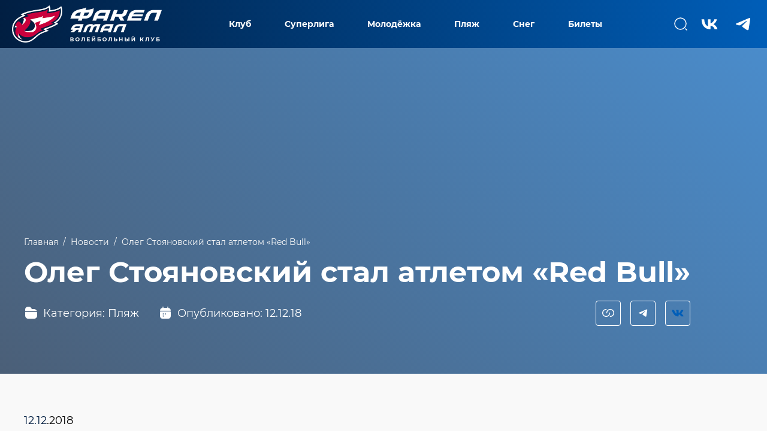

--- FILE ---
content_type: text/html; charset=utf-8
request_url: https://fakelvolley.ru/beach/news/novosti_2012.html
body_size: 57769
content:
<!DOCTYPE html>
<html lang="ru" data-league="beach" data-catalogue="2" class="closed-menu">
  <head>
    <meta charset="UTF-8" />
    <meta
      content="width=device-width,user-scalable=no,initial-scale=1,maximum-scale=1,minimum-scale=1"
      name="viewport"
    />
    <title>Олег Стояновский стал атлетом «Red Bull» – Пляж. Новости.</title>
    <meta name="description" content="Олег Стояновский стал атлетом «Red Bull» – Пляж. Новости. Волейбольный клуб Факел" />
          <!-- волейбол -->
      <link rel="apple-touch-icon" sizes="180x180" href="/favicon_new/apple-touch-icon.png" />
      <link rel="icon" type="image/png" sizes="32x32" href="/favicon_new/favicon-32x32.png" />
      <link rel="icon" type="image/png" sizes="16x16" href="/favicon_new/favicon-16x16.png" />
      <link rel="mask-icon" href="/front-site/favicon/safari-pinned-tab.svg" color="#5bbad5" />
      
              
        <meta name="msapplication-TileColor" content="#da532c" />
    <meta name="theme-color" content="#ffffff" />
          <meta property="og:image" content="https://fakelvolley.ru" />
        <script src="https://api-maps.yandex.ru/2.1/?apikey=4f2104d8-c37f-4045-bee2-2da5d06e08a6&lang=ru_RU"></script>
    <script defer="defer" src="/front-site/js/vendors.js?v=48"></script>
    <script defer="defer" src="/front-site/js/app.js?v=48"></script>
    <link href="/front-site/css/style.bundle.css?v=48" rel="stylesheet" />
  </head>
  <body>
    <style>
      .preloader-modal {
        position: fixed;
        top: 0;
        left: 0;
        width: 100%;
        height: 100%;
        display: none;
        align-items: center;
        justify-content: center;
        background: linear-gradient(77.12deg, #011e41 0%, #005eb8 100%);
        z-index: 1000;
        opacity: 1;
        transition: opacity 1s ease-in-out;
        overflow: hidden;
      }

      .preloader-modal .logo {
        width: 240px;
        height: 240px;
        background-image: url("/front-site/img/logo-transparent.svg");
        background-position: center;
        background-repeat: no-repeat;
        background-size: contain;
        opacity: 1;
        transition: opacity 1s ease-in-out;
        z-index: 1001;
        /*        position: absolute;
                top: 50%;
                left: 50%;
                transform: translate(-50%,-50%);*/
      }

      .preloader-modal .logo-container {
        position: absolute;
        top: 50%;
        left: 50%;
        transform: translate(-50%, -50%);
        width: 240px;
        height: 240px;
        display: flex;
        flex-direction: column-reverse;
        z-index: 1002;
      }

      .preloader-modal .logo-container .logo-transparent {
        width: 240px;
        height: 0;
        background-image: url("/front-site/img/logo-preloader.svg");
        background-position: bottom;
        background-repeat: no-repeat;
        background-size: auto;
        z-index: 1002;
        transition: height 0.7s ease-in-out 0.5s, opacity 1s ease-in-out;
      }
    </style>
            <header class="header">
  <div class="preloader-modal">
    <div class="logo"></div>
    <div class="logo-container"><div class="logo-transparent"></div></div>
  </div>
  <div class="header-container">
    <!--<a href="https://fakelvolley.ru" class="logo"><img alt="site-logo" class="" src="/front-site/img/site-logo.svg" /></a>-->
    <a href="https://fakelvolley.ru" class="logo"><img alt="site-logo" class="" src="/front-site/img/newlogo.png" /></a>
    <div class="menu hide-mobile">
      <div class="menu-item">
        <a href="#" class="item">Клуб</a>
        <div class="hidden-content"><div class="wrapper"><div class="col"><a href="/club/supervision-board/" class="link">Наблюдательный совет</a><a href="/club/sponsors-partners/" class="link">Спонсоры и партнеры</a><a href="/club/management/" class="link">Руководство клуба</a><a href="/club/home-arena/" class="link">Домашняя арена</a><a href="/club/live/" class="link">Домашние трансляции</a><a href="/club/ustav/" class="link">Устав</a></div></div></div>      </div>
      <div class="menu-item">
        <a href="#" class="item">Суперлига</a>
        <div class="hidden-content"><div class="wrapper"><div class="col"><a href="/superleague/players/" class="link">Состав команды</a><a href="/superleague/individual-stats/" class="link">Индивидуальная статистика</a><a href="/superleague/chempionat-rossii/" class="link">Чемпионат России</a><a href="/superleague/kubok-rossii/" class="link">Кубок России</a><a href="/superleague/news/" class="link">Новости</a><a href="/superleague/photos/" class="link">Фоторепортажи</a><a href="/superleague/videos/" class="link">Видеоролики</a><a href="/superleague/history/" class="link">История</a></div></div></div>      </div>
      <div class="menu-item">
        <a href="#" class="item">Молодёжка</a>
        <div class="hidden-content"><div class="wrapper"><div class="col"><a href="/junior/players/" class="link">Состав команды</a><a href="/junior/individual-stats/" class="link">Индивидуальная статистика</a><a href="/junior/junior-league/" class="link">Молодёжная лига</a><a href="/junior/kubok-molodezhnoy-ligi/" class="link">Кубок молодёжной лиги</a><a href="/junior/news/" class="link">Новости</a><a href="/junior/history/" class="link">История</a><a href="/junior/photos/" class="link">Фоторепортажи</a><a href="/junior/videos/" class="link">Видеоролики</a><a href="/junior/gruppa-podgotovki/" class="link">Группа подготовки</a></div></div></div>      </div>
      <div class="menu-item">
        <a href="#" class="item">Пляж</a>
        <div class="hidden-content"><div class="wrapper"><div class="col"><a href="/beach/players/" class="link">Состав команды</a><a href="/beach/news/" class="link">Новости</a><a href="/beach/photos/" class="link">Фоторепортажи</a><a href="/beach/videos/" class="link">Видеоролики</a><a href="/beach/history/" class="link">История</a></div></div></div>      </div>
      <div class="menu-item">
        <a href="#" class="item">Снег</a>
        <div class="hidden-content"><div class="wrapper"><div class="col"><a href="/snow/players/" class="link">Состав команды</a><a href="/snow/news/" class="link">Новости</a><a href="/snow/photos/" class="link">Фоторепортажи</a><a href="/snow/videos/" class="link">Видеоролики</a><a href="/snow/history/" class="link">История</a></div></div></div>      </div>
      <div class="menu-item">
        <a href="#" class="item">Билеты</a>
        <div class="hidden-content">
          <div class="wrapper">
            <div class="col">
              <a href="/tickets/" class="link">Билеты</a>
              <a href="/tickets/pravila-vozvrata/" class="link">Правила возврата</a>
            </div>
          </div>
        </div>
      </div>
    </div>
    <div class="search-field index-page">
      <form class="search-form" action="/search/">
        <div class="field search-field index burger no-margin-bottom">
          <input class="input-text validate" placeholder="Найти..." name="query" id="search_input" />
          <button type="submit" class="search-icon"></button>
        </div>
      </form>
    </div>
    <div class="icons hide-mobile">
      <div class="icon" id="search-trigger" data-tippy="Поиск">
        <svg width="24" height="24" viewBox="0 0 24 24" fill="none" xmlns="http://www.w3.org/2000/svg">
          <g id="&#208;&#159;&#208;&#190;&#208;&#184;&#209;&#129;&#208;&#186;">
            <g id="vuesax/linear/search-normal">
              <g id="search-normal">
                <path
                      id="Vector"
                      d="M11.5 21C16.7467 21 21 16.7467 21 11.5C21 6.25329 16.7467 2 11.5 2C6.25329 2 2 6.25329 2 11.5C2 16.7467 6.25329 21 11.5 21Z"
                      stroke="white"
                      stroke-width="1.5"
                      stroke-linecap="round"
                      stroke-linejoin="round"
                      />
                <path
                      id="Vector_2"
                      d="M22 22L20 20"
                      stroke="white"
                      stroke-width="1.5"
                      stroke-linecap="round"
                      stroke-linejoin="round"
                      />
              </g>
            </g>
          </g>
        </svg>
      </div>
      <a href="https://vk.com/fakelvolley" class="icon big" data-tippy="ВКонтакте"
         ><svg width="40" height="40" viewBox="0 0 40 40" fill="none" xmlns="http://www.w3.org/2000/svg">
            <g clip-path="url(#clip0_2353_27157)">
              <mask id="mask0_2353_27157" style="mask-type:luminance" maskUnits="userSpaceOnUse" x="0" y="0" width="40"
                height="40">
                <path d="M40 0H0V40H40V0Z" fill="white" />
              </mask>
              <g mask="url(#mask0_2353_27157)">
                <path fill-rule="evenodd" clip-rule="evenodd"
                  d="M21.2833 28.8167C12.1666 28.8167 6.96664 22.5668 6.75 12.1668H11.3166C11.4666 19.8001 14.8332 23.0334 17.4999 23.7V12.1668H21.8V18.75C24.4334 18.4667 27.1997 15.4668 28.133 12.1668H32.4332C31.7165 16.2334 28.7165 19.2334 26.5832 20.4667C28.7165 21.4667 32.1333 24.0834 33.4333 28.8167H28.6998C27.6832 25.6501 25.15 23.2 21.8 22.8667V28.8167H21.2833Z"
                  fill="white" />
              </g>
            </g>
            <defs>
              <clipPath id="clip0_2353_27157">
                <rect width="40" height="40" fill="white" />
              </clipPath>
            </defs>
          </svg> </a
        ><a href="https://t.me/s/fakelvolley" class="icon big no-margin-right" data-tippy="Telegram"
            ><svg width="40" height="40" viewBox="0 0 40 40" fill="none" xmlns="http://www.w3.org/2000/svg">
              <path
                d="M9.4714 18.8694C9.4714 18.8694 20.086 14.3987 23.7673 12.8245C25.1786 12.1948 29.9643 10.1798 29.9643 10.1798C29.9643 10.1798 32.1732 9.29827 31.9891 11.4391C31.9277 12.3207 31.4369 15.4061 30.9461 18.7435C30.2097 23.4661 29.4121 28.6295 29.4121 28.6295C29.4121 28.6295 29.2894 30.0778 28.2464 30.3296C27.2033 30.5815 25.4853 29.4481 25.1786 29.1962C24.9331 29.0073 20.5768 26.1737 18.9816 24.7884C18.5521 24.4106 18.0613 23.655 19.0429 22.7735C21.2518 20.6955 23.8901 18.1138 25.4853 16.4767C26.2216 15.721 26.9579 13.9579 23.8901 16.0988C19.5338 19.1843 15.2389 22.0808 15.2389 22.0808C15.2389 22.0808 14.2572 22.7104 12.4165 22.1437C10.5757 21.5771 8.42828 20.8214 8.42828 20.8214C8.42828 20.8214 6.95582 19.8769 9.4714 18.8694Z"
                fill="white" />
            </svg></a>
    </div>
    <div class="menu-mobile menu-toggle-button hide-desktop">
      <span class="line top"></span> <span class="line center"></span> <span class="line bottom"></span>
    </div>
  </div>
  <div class="desktop-menu-background"></div>
</header>
<div id="menu_block" class="menu-block hide-big-desktops">
  <div class="opacity-block"></div>
  <div class="content">
    <div class="menu-list">
      <div class="search-field">
        <form class="search-form" action="/search/">
          <div class="field search-field burger no-margin-bottom">
            <input class="input-text validate" placeholder="Найти..." name="query" id="search_input" />
            <button type="submit" class="search-icon"></button>
          </div>
        </form>
      </div>
      <ul class="nav">
        <li>
          <span class="tab-button">Клуб</span>
          <ul class="tab"><li><a href="/club/supervision-board/" class="sublink">Наблюдательный совет</a></li><li><a href="/club/sponsors-partners/" class="sublink">Спонсоры и партнеры</a></li><li><a href="/club/management/" class="sublink">Руководство клуба</a></li><li><a href="/club/home-arena/" class="sublink">Домашняя арена</a></li><li><a href="/club/live/" class="sublink">Домашние трансляции</a></li><li><a href="/club/ustav/" class="sublink">Устав</a></li></ul>        </li>
        <li>
          <span class="tab-button">Суперлига</span>
          <ul class="tab"><li><a href="/superleague/players/" class="sublink">Состав команды</a></li><li><a href="/superleague/individual-stats/" class="sublink">Индивидуальная статистика</a></li><li><a href="/superleague/chempionat-rossii/" class="sublink">Чемпионат России</a></li><li><a href="/superleague/kubok-rossii/" class="sublink">Кубок России</a></li><li><a href="/superleague/news/" class="sublink">Новости</a></li><li><a href="/superleague/photos/" class="sublink">Фоторепортажи</a></li><li><a href="/superleague/videos/" class="sublink">Видеоролики</a></li><li><a href="/superleague/history/" class="sublink">История</a></li></ul>        </li>
        <li>
          <span class="tab-button">Молодёжка</span>
          <ul class="tab"><li><a href="/junior/players/" class="sublink">Состав команды</a></li><li><a href="/junior/individual-stats/" class="sublink">Индивидуальная статистика</a></li><li><a href="/junior/junior-league/" class="sublink">Молодёжная лига</a></li><li><a href="/junior/kubok-molodezhnoy-ligi/" class="sublink">Кубок молодёжной лиги</a></li><li><a href="/junior/news/" class="sublink">Новости</a></li><li><a href="/junior/history/" class="sublink">История</a></li><li><a href="/junior/photos/" class="sublink">Фоторепортажи</a></li><li><a href="/junior/videos/" class="sublink">Видеоролики</a></li><li><a href="/junior/gruppa-podgotovki/" class="sublink">Группа подготовки</a></li></ul>        </li>
        <li>
          <span class="tab-button">Пляж</span>
          <ul class="tab"><li><a href="/beach/players/" class="sublink">Состав команды</a></li><li><a href="/beach/news/" class="sublink">Новости</a></li><li><a href="/beach/photos/" class="sublink">Фоторепортажи</a></li><li><a href="/beach/videos/" class="sublink">Видеоролики</a></li><li><a href="/beach/history/" class="sublink">История</a></li></ul>        </li>
        <li>
          <span class="tab-button">Снег</span>
          <ul class="tab"><li><a href="/snow/players/" class="sublink">Состав команды</a></li><li><a href="/snow/news/" class="sublink">Новости</a></li><li><a href="/snow/photos/" class="sublink">Фоторепортажи</a></li><li><a href="/snow/videos/" class="sublink">Видеоролики</a></li><li><a href="/snow/history/" class="sublink">История</a></li></ul>        </li>
        <li>
          <span class="tab-button">Билеты</span>
          <ul class="tab">
            <li><a href="/tickets/" class="sublink">Билеты</a></li>
            <li><a href="/tickets/pravila-vozvrata/" class="sublink">Правила возврата</a></li>
          </ul>
        </li>
      </ul>
      <div class="socials">
        <a target="_blank" href="https://t.me/s/fakelvolley"><i class="icon icon-Telegram"></i> </a
          ><a target="_blank" href="https://vk.com/fakelvolley"><i class="icon icon-Vkontakte"></i></a>
      </div>
    </div>
    <div class="close-menu menu-toggle-button hide-big-desktops">
      <svg width="24" height="24" viewBox="0 0 24 24" fill="none" xmlns="http://www.w3.org/2000/svg">
        <path d="M1 1L24 24M24 1L1 24" stroke="white" stroke-width="2" />
      </svg>
    </div>
  </div>
</div>                        <main class="body">
<div class="header-margin"></div>

<section class="section no-padding">
  <div class="container fullwidth big-size">
    <div class="article-head-wrapper">
      <div class="article-head-block">
                  <div class="image lozad" data-background=""></div>
                <div class="opacity-block"></div>
        <div class="text-block">
                    <div class='breadcrumbs'><a class='link white' href='/'>Главная</a><span class='divider white'>/</span><a class='link white' href='/beach/news/'>Новости</a><span class='divider white'>/</span><div class='link white active'>Олег Стояновский стал атлетом «Red Bull»</div></div>                    <h1 class="h1 color-white">Олег Стояновский стал атлетом «Red Bull»</h1>
          <div class="info-block">
            <div class="left">
                            <div class="category">
                <div class="icon icon-folder"></div>
                <div class="text"><span class="hide-only-mobile">Категория:</span> Пляж</div>
              </div>
                            <div class="publish">
                <div class="icon icon-calendar"></div>
                <div class="text">Опубликовано: 12.12.18</div>
              </div>
            </div>
            <div class="right hide-only-mobile">
              <div class="share">
                <div class="item" data-tippy-on-click data-tippy="Ссылка скопирована" data-action="share">
                  <div class="icon icon-share white-theme"></div>
                </div>
                <div
                  class="item"
                  data-sharer="telegram"
                  data-caption="Олег Стояновский стал атлетом «Red Bull» – Пляж. Новости." data-title="Олег Стояновский стал атлетом «Red Bull»" data-url="https://fakelvolley.ru/beach/news/novosti_2012.html"
                >
                  <div class="icon icon-Telegram white-theme"></div>
                </div>
                <div
                  class="item"
                  data-sharer="vk"
                  data-caption="Олег Стояновский стал атлетом «Red Bull» – Пляж. Новости." data-title="Олег Стояновский стал атлетом «Red Bull»" data-url="https://fakelvolley.ru/beach/news/novosti_2012.html"
                  data-image="https://fakelvolley.ru"
                >
                  <div class="icon icon-Vkontakte white-theme"></div>
                </div>
              </div>
            </div>
          </div>
        </div>
      </div>
    </div>
  </div>
</section>
<section class="section no-padding">
  <div class="container fullwidth big-size no-padding-top no-padding-bottom">
    <div class="article-wrapper">
      <p class="text"><em>12.12<span style="color: #000000;">.2018</span></em></p> <p style="text-align: justify;" class="text"><span style="font-size: 12pt;"><em><span style="font-size: 12pt;"><span style="font-size: 11pt;"><span style="font-size: 11pt;"><span style="font-size: 11pt;"><span style="font-size: 11pt;"><span style="font-size: 11pt;"><span style="font-size: 11pt;"><span style="font-size: 11pt;">Игрок новоуренгойского «ФАКЕЛА», участник финала Мирового тура-2018 <strong class="bold-text">Олег Стояновский</strong> подписал контракт с компанией «Red Bull».</span></span></span></span></span></span></span></span></em></span></p> <p class="text"><div class="lozad image" data-background="/images/news/12121801.jpg"></div></p> <p style="text-align: justify;" class="text"><span style="font-size: 11pt;">- Это очень значимое для меня событие – стать частью редбульной семьи, куда входят именитые спортсмены со всего мира, титулованные атлеты. И для меня честь быть участником такого коллектива, - <strong class="bold-text">признался Олег Стояновский</strong>.</span></p> <p style="text-align: justify;" class="text"><span style="font-size: 11pt;">Теперь пляжный дуэт «ФАКЕЛА» <strong class="bold-text">Олег Стояновский</strong> и <strong class="bold-text">Вячеслав Красильников</strong> вместе представляют не только ямальский клуб, но и «Red Bull» - контракт с этой компанией Красильников подписал в ноябре 2017 года.</span></p> <p style="text-align: justify;" class="text"><span style="font-size: 11pt;">Сейчас наши пляжники проходят предсезонную подготовку, а в январе откроют новый сезон этапом Мирового тура «категории 4 звезды» в Гааге.</span></p> <p class="text">&nbsp;</p> <p class="text">&nbsp;</p> <p style="text-align: justify;" class="text"><span style="font-size: 11pt;"><em style="font-size: 11pt;"><span style="font-size: 11pt;"><em style="font-size: 11pt;"><em style="font-size: 11pt;">Ольга Преображенская, Пресс-служба ВК «ФАКЕЛ» Новый Уренгой<em style="font-size: 11pt;"><em style="font-size: 11pt;">. </em></em></em></em></span><br /></em></span></p> <p style="text-align: justify;" class="text"><span style="font-size: 11pt;"></span></p>      <div class="share">
        <div class="item" data-tippy-on-click data-tippy="Ссылка скопирована" data-action="share">
          <div class="icon icon-share"></div>
          <div class="text">Поделиться</div>
        </div>
        <div
          class="item"
          data-sharer="telegram"
          data-caption="Олег Стояновский стал атлетом «Red Bull» – Пляж. Новости." data-title="Олег Стояновский стал атлетом «Red Bull»" data-url="https://fakelvolley.ru/beach/news/novosti_2012.html"
        >
          <div class="icon icon-Telegram"></div>
        </div>
        <div
          class="item"
          data-sharer="vk"
          data-caption="Олег Стояновский стал атлетом «Red Bull» – Пляж. Новости." data-title="Олег Стояновский стал атлетом «Red Bull»" data-url="https://fakelvolley.ru/beach/news/novosti_2012.html"
          data-image="https://fakelvolley.ru"
        >
          <div class="icon icon-Vkontakte"></div>
        </div>
      </div>
    </div>
  </div>
</section>
<section class="section gray big-padding-bottom big-padding-top ">
  <div class="container">
    <div class="section-title"><h2 class="title">Партнеры</h2></div>
    <div class="flex-grid pad-16 flex-wrap justify-content-start"><div class="col w-33 w-100-only-mobile">
    <a href="https://lukoil.ru" target="_blank" class="sponsor">
    <img class="sponsor-img" src="/netcat_files/8/28/photo_2024_06_13_17_48_13.jpg" />
    <span class="sponsor-status">Официальный партнёр пляжной команды</span>
  </a>
  </div>
</div>
  </div>
</section>    </main>
    <div class="modal fullscreen" id="gallery_modal">
      <div class="gallery-modal-slider-wrapper">
        <div class="additional-wrapper">
          <div class="gallery-top swiper" id="gallery_modal_slider"><div class="swiper-wrapper"></div></div>
          <i class="icon icon-close modal-close"></i>
        </div>
        <div class="gallery-modal-button-next"></div>
        <div class="gallery-modal-button-prev"></div>
      </div>
    </div>
          <footer class="footer">
    <div class="container">
        <a href="/" class="logo"><img alt="site-logo" src="/front-site/img/site-logo.svg" /></a>
        <div class="flex-grid">
            <div class="col w-33 w-33-xs-desktop w-50-tablet w-100-only-mobile flex-direction-column">
                <div class="description-with-link">
                    <span class="footer-description">Адрес:</span>
                    <a
                      target="_blank"
                      href="https://yandex.ru/maps/58/salekhard/house/ulitsa_mira_9/Yk8YcAZpSE0AQFhsfXlyc3xkYg==/?ll=66.619187%2C66.532076&z=17"
                    >629300, ЯНАО, Новый Уренгой, <br>
                        ул. Набережная, 42 «А»</a>
                </div>
                <div class="description-with-link">
                    <span class="footer-description">Телефон пресс-службы:</span>
                    <a href="tel:+79320966026">+7 (3494) 93-94-88</a>
                </div>
                <div class="description-with-link only-mobile-small-margin">
                    <span class="footer-description">E-mail:</span>
                    <a class="footer-email" href="mailto:fakelvolley@inbox.ru.ru">fakelvolley@inbox.ru</a>
                    <a class="footer-email" href="mailto:press@fakelvolley.ru.ru">press@fakelvolley.ru</a>
                </div>
                <div class="links-block social">
                    <div class="icon-with-link">
                        <a target="_blank" href="https://t.me/s/fakelvolley" class="link">
                        <svg width="40" height="40" viewBox="0 0 40 40" fill="none" xmlns="http://www.w3.org/2000/svg">
                            <path
                                d="M9.4714 18.8694C9.4714 18.8694 20.086 14.3987 23.7673 12.8245C25.1786 12.1948 29.9643 10.1798 29.9643 10.1798C29.9643 10.1798 32.1732 9.29827 31.9891 11.4391C31.9277 12.3207 31.4369 15.4061 30.9461 18.7435C30.2097 23.4661 29.4121 28.6295 29.4121 28.6295C29.4121 28.6295 29.2894 30.0778 28.2464 30.3296C27.2033 30.5815 25.4853 29.4481 25.1786 29.1962C24.9331 29.0073 20.5768 26.1737 18.9816 24.7884C18.5521 24.4106 18.0613 23.655 19.0429 22.7735C21.2518 20.6955 23.8901 18.1138 25.4853 16.4767C26.2216 15.721 26.9579 13.9579 23.8901 16.0988C19.5338 19.1843 15.2389 22.0808 15.2389 22.0808C15.2389 22.0808 14.2572 22.7104 12.4165 22.1437C10.5757 21.5771 8.42828 20.8214 8.42828 20.8214C8.42828 20.8214 6.95582 19.8769 9.4714 18.8694Z"
                                fill="white" />
                        </svg>
                        </a>

                    </div>
                    <div class="icon-with-link">
                        <a target="_blank" href="https://vk.com/fakelvolley" class="link">
                        <svg width="40" height="40" viewBox="0 0 40 40" fill="none" xmlns="http://www.w3.org/2000/svg">
                            <g clip-path="url(#clip0_2353_27157)">
                                <mask id="mask0_2353_27157" style="mask-type:luminance" maskUnits="userSpaceOnUse" x="0" y="0" width="40"
                                height="40">
                                <path d="M40 0H0V40H40V0Z" fill="white" />
                                </mask>
                                <g mask="url(#mask0_2353_27157)">
                                <path fill-rule="evenodd" clip-rule="evenodd"
                                    d="M21.2833 28.8167C12.1666 28.8167 6.96664 22.5668 6.75 12.1668H11.3166C11.4666 19.8001 14.8332 23.0334 17.4999 23.7V12.1668H21.8V18.75C24.4334 18.4667 27.1997 15.4668 28.133 12.1668H32.4332C31.7165 16.2334 28.7165 19.2334 26.5832 20.4667C28.7165 21.4667 32.1333 24.0834 33.4333 28.8167H28.6998C27.6832 25.6501 25.15 23.2 21.8 22.8667V28.8167H21.2833Z"
                                    fill="white" />
                                </g>
                            </g>
                            <defs>
                                <clipPath id="clip0_2353_27157">
                                <rect width="40" height="40" fill="white" />
                                </clipPath>
                            </defs>
                            </svg>
                        </a>
                    </div>
                    <div class="icon-with-link">
                        <a target="_blank" href="https://www.youtube.com/user/fakelvolley" class="link">
                            <svg width="40" height="40" viewBox="0 0 40 40" fill="none" xmlns="http://www.w3.org/2000/svg">
                                <path d="M33.3857 13.1225C33.0786 11.894 32.106 10.9214 30.9287 10.6143C28.7276 10 20.0256 10 20.0256 10C20.0256 10 11.2724 10 9.0713 10.6143C7.89397 10.9214 6.92139 11.894 6.61426 13.1225C6 15.2724 6 19.8793 6 19.8793C6 19.8793 6 24.4351 6.61426 26.6362C6.92139 27.8647 7.89397 28.7861 9.0713 29.0932C11.2724 29.6563 20.0256 29.6563 20.0256 29.6563C20.0256 29.6563 28.7276 29.6563 30.9287 29.0932C32.106 28.7861 33.0786 27.8647 33.3857 26.6362C34 24.4351 34 19.8793 34 19.8793C34 19.8793 34 15.2724 33.3857 13.1225ZM17.159 24.0256V15.7331L24.4278 19.8793L17.159 24.0256Z" fill="white"/>
                            </svg>
                        </a>
                    </div>
                    <div class="icon-with-link">
                        <a target="_blank" href="https://rutube.ru/channel/25392986" class="link">
                            <svg width="40" height="40" viewBox="0 0 40 40" fill="none" xmlns="http://www.w3.org/2000/svg">
                                <path d="M24.8008 10.6191H8.70312V28.7368H13.1836V22.8424H21.7689L25.6861 28.7368H30.7032L26.3836 22.8154C27.7252 22.5981 28.691 22.0819 29.2813 21.267C29.8714 20.4522 30.1666 19.1483 30.1666 17.4099V16.0518C30.1666 15.0195 30.0594 14.2047 29.8714 13.5799C29.6836 12.9551 29.3617 12.4119 28.9056 11.923C28.4227 11.4612 27.8861 11.1352 27.2422 10.9179C26.5983 10.7278 25.7933 10.6191 24.8008 10.6191ZM24.0764 18.8495H13.1836V14.6121H24.0764C24.6934 14.6121 25.1227 14.7207 25.3373 14.9109C25.5519 15.101 25.6861 15.4541 25.6861 15.9703V17.4914C25.6861 18.0347 25.5519 18.3878 25.3373 18.5779C25.1227 18.768 24.6934 18.8495 24.0764 18.8495Z" fill="white"/>
                                <path d="M31.3478 10.6209C32.4194 10.6209 33.2886 9.75142 33.2886 8.67886C33.2886 7.6063 32.4194 6.73682 31.3478 6.73682C30.2755 6.73682 29.4062 7.6063 29.4062 8.67886C29.4062 9.75142 30.2755 10.6209 31.3478 10.6209Z" fill="white"/>
                            </svg>
                        </a>
                    </div>
                    <div class="icon-with-link">
                        <a target="_blank" href="https://tiktok.com/@fakelvolley" class="link">
                            <svg width="40" height="40" viewBox="0 0 40 40" fill="none" xmlns="http://www.w3.org/2000/svg">
                                <path d="M26.1755 14.2773C26.0406 14.2075 25.9091 14.131 25.7818 14.0481C25.4115 13.8033 25.072 13.5149 24.7706 13.189C24.0165 12.3261 23.7348 11.4508 23.6311 10.8379H23.6352C23.5486 10.3292 23.5844 10 23.5898 10H20.155V23.2818C20.155 23.4602 20.155 23.6364 20.1475 23.8106C20.1475 23.8322 20.1454 23.8522 20.1442 23.8756C20.1442 23.8851 20.1442 23.8951 20.1421 23.9051C20.1421 23.9076 20.1421 23.9101 20.1421 23.9126C20.1059 24.3892 19.9531 24.8495 19.6972 25.2532C19.4414 25.6568 19.0902 25.9914 18.6747 26.2275C18.2416 26.4739 17.7517 26.6032 17.2535 26.6025C15.6531 26.6025 14.3561 25.2976 14.3561 23.686C14.3561 22.0744 15.6531 20.7695 17.2535 20.7695C17.5564 20.7692 17.8575 20.8169 18.1455 20.9107L18.1497 17.4134C17.2753 17.3004 16.387 17.3699 15.5408 17.6175C14.6946 17.865 13.9089 18.2852 13.2333 18.8516C12.6412 19.366 12.1435 19.9798 11.7625 20.6653C11.6175 20.9153 11.0705 21.9198 11.0042 23.5502C10.9625 24.4755 11.2405 25.4342 11.3729 25.8305V25.8388C11.4563 26.0721 11.7792 26.8683 12.3054 27.5395C12.7297 28.078 13.2311 28.5509 13.7932 28.9432V28.9349L13.8016 28.9432C15.4644 30.0732 17.3081 29.999 17.3081 29.999C17.6272 29.9861 18.6963 29.999 19.9104 29.4236C21.257 28.7857 22.0237 27.8354 22.0237 27.8354C22.5134 27.2675 22.9029 26.6204 23.1753 25.9217C23.4861 25.1047 23.5898 24.1247 23.5898 23.7331V16.6867C23.6315 16.7117 24.1865 17.0788 24.1865 17.0788C24.1865 17.0788 24.986 17.5913 26.2334 17.925C27.1284 18.1625 28.3342 18.2125 28.3342 18.2125V14.8027C27.9117 14.8485 27.0538 14.7152 26.1755 14.2773Z" fill="white"/>
                            </svg>
                        </a>
                    </div>
                    <div class="icon-with-link">
                        <a target="_blank" href="https://ok.ru/fakelvolley" class="link">
                            <svg width="40" height="40" viewBox="0 0 40 40" fill="none" xmlns="http://www.w3.org/2000/svg">
                                <path d="M20.4979 9C17.3493 9 14.7969 11.5525 14.7969 14.701C14.7969 17.8496 17.3493 20.4022 20.4979 20.4022C23.6465 20.4022 26.1988 17.8496 26.1988 14.701C26.1988 11.5525 23.6465 9 20.4979 9ZM20.4979 17.0578C19.1963 17.0578 18.1412 16.0026 18.1412 14.7011C18.1412 13.3995 19.1963 12.3444 20.4979 12.3444C21.7994 12.3444 22.8545 13.3995 22.8545 14.7011C22.8545 16.0026 21.7994 17.0578 20.4979 17.0578Z" fill="white"/>
                                <path d="M22.5138 24.9385C24.7961 24.4736 26.1638 23.3928 26.2362 23.3347C26.904 22.7991 27.0113 21.8235 26.4757 21.1556C25.9402 20.4878 24.9647 20.3805 24.2967 20.916C24.2826 20.9274 22.8238 22.0464 20.4237 22.0481C18.0236 22.0464 16.534 20.9274 16.5199 20.916C15.8519 20.3805 14.8764 20.4878 14.3409 21.1556C13.8053 21.8235 13.9125 22.7991 14.5804 23.3347C14.6537 23.3936 16.0779 24.5025 18.4242 24.9566L15.1542 28.374C14.5599 28.9903 14.5778 29.9716 15.1941 30.5659C15.4949 30.8559 15.8826 31 16.2699 31C16.6761 31 17.0818 30.8414 17.3859 30.5259L20.4238 27.2898L23.7684 30.5468C24.3744 31.1519 25.3557 31.1509 25.9606 30.5451C26.5655 29.9393 26.5647 28.9578 25.9589 28.3529L22.5138 24.9385Z" fill="white"/>
                            </svg>
                        </a>
                    </div>
                </div>
            </div>
            <div class="col w-33 w-33-xs-desktop w-50-tablet w-100-only-mobile flex-direction-column">
                <div class="links-block">
                    <span class="footer-links-title">Ссылки</span>
                    <a target="_blank" href="https://volley.ru/" class="link">Всероссийская федерация волейбола</a>
                    <a target="_blank" href="https://yamalvolley.ru/" class="link">Региональная федерация волейбола ЯНАО</a>
                    <a target="_blank" href="https://yamal-media.ru/" class="link">Ямал-медиа</a>
                    
                </div>
                <div class="links-block hide-desktop our-clubs-links-block">
                    <span class="footer-links-title">Наши клубы</span>
                    <div class="icon-with-link">
                        <svg xmlns="http://www.w3.org/2000/svg" width="40" height="40" viewBox="0 0 40 40" fill="none">
                            <path d="M5.48662 30.0824C3.96258 28.5644 3.02354 26.557 2.83514 24.4143C2.64674 22.2715 3.22109 20.1311 4.45686 18.3705C5.67967 16.6251 7.54961 15.2355 10.1436 14.1462L8.80368 13.372C12.1738 11.711 14.4472 10.9994 20.4511 10.1577C26.0019 9.37956 27.0664 8.56022 28.6544 7.19995C29.1328 8.04658 29.4484 9.15277 29.2733 10.5577C33.8503 9.9731 35.3074 8.88478 36.8741 7.70466C37.8875 10.2014 38.3882 15.5904 33.3903 19.0355L34.8225 19.8622C32.0777 21.5937 29.1651 22.7699 26.3964 23.7024L28.2648 24.7683C20.6382 27.0408 21.0828 28.3613 17.2477 31.0819C12.0542 34.7667 7.01017 31.6054 5.48662 30.0824Z" fill="white"/>
                            <path d="M26.0788 24.5616C19.9474 26.6594 20.2347 27.8554 16.7256 30.3446C12.2592 33.5123 7.76898 31.0866 6.12584 29.4434C4.75191 28.0755 3.90527 26.2662 3.7353 24.3349C3.56533 22.4035 4.08295 20.4742 5.19683 18.8873C6.58042 16.9136 8.85085 15.4407 12.2612 14.3251L10.7992 13.4815C14.0115 12.2944 15.0324 11.8309 20.5757 11.0537C25.7076 10.3341 26.8143 9.62197 28.2654 8.6344C28.4003 9.50982 28.4912 10.3842 28.1904 11.6219C34.032 10.8726 35.5263 9.83934 36.4324 9.11727C36.6121 9.68798 37.152 12.8343 35.5526 15.5028C34.7585 16.8293 33.4762 18.0069 31.6673 19.0843L32.9754 19.8396C28.8658 22.0728 28.6435 21.8247 24.2937 23.5428L26.0788 24.5616Z" fill="#011E41"/>
                            <path d="M35.7749 10.6001C34.1233 11.7062 30.6137 12.2492 26.851 12.7003C27.2375 11.8912 27.4579 11.0129 27.4991 10.1172C24.2237 12.2367 18.6705 11.5355 12.9192 13.661L14.551 14.6039C9.98083 15.7727 7.12977 17.4327 5.6886 19.7909L5.64989 22.0207L4.61865 23.5199C4.60178 24.7162 4.87779 25.8984 5.4226 26.9635L7.19776 27.4841L8.1223 29.8662C9.40893 30.6553 10.9076 31.0282 12.414 30.9342L13.3336 28.4409L16.7623 27.4116L17.4144 28.6622C19.2392 27.1461 21.0769 25.3174 23.8902 24.3541L22.2471 23.4167C25.5165 21.9651 28.8068 21.0753 31.1238 19.8153L29.8147 19.0594C35.0449 16.4674 35.8329 13.7399 35.7749 10.6001ZM11.1004 26.0623L7.91784 25.8017L7.21165 22.5482L9.83145 20.5195L12.3545 22.7294L11.1004 26.0623ZM10.486 17.9155L9.09052 17.4272C10.5563 16.6155 12.2679 16.3662 13.9043 16.726L10.486 17.9155ZM18.1524 24.2226L15.8169 21.8405L16.5033 18.9622L18.0219 19.4584C18.8022 20.6006 19.2446 21.9397 19.2983 23.3219L18.1524 24.2226Z" fill="#CA003D"/>
                            <path d="M9.09042 17.4248C12.0581 15.7807 15.9389 16.5221 18.0233 19.4595C19.5255 19.0035 21.187 18.3916 22.5462 17.8218C22.2654 18.8263 21.8907 19.6824 21.3234 20.6918C27.4136 19.067 31.7257 16.0566 32.426 14.3743C30.7143 15.0338 26.5407 15.7321 23.7949 16.012C24.0261 15.5415 24.2623 14.882 24.3298 14.3743C23.3115 15.5157 20.0991 15.7142 16.0129 16.8422C14.8148 16.1899 13.4618 15.8762 12.099 15.9346C10.7361 15.993 9.41488 16.4213 8.27704 17.1737C7.48301 17.7097 6.45672 18.537 5.69049 19.7861L5.65128 22.0193L4.61706 23.5235C4.60171 24.7195 4.8789 25.9011 5.42449 26.9656L7.19765 27.4857L8.1222 29.8678C9.40883 30.6568 10.9075 31.0298 12.4139 30.9357L13.3335 28.4425C12.4248 27.847 11.5435 26.8961 11.1003 26.0604L7.91774 25.7999L7.21155 22.5463L9.82936 20.5196C9.90667 19.6202 10.1287 18.7392 10.4869 17.9107L9.09042 17.4248Z" fill="white"/>
                        </svg>
                        <a target="_blank" href="https://fakelmf.ru" class="link">Футбольный клуб</a>
                    </div>
                    <div class="icon-with-link">
                        <svg xmlns="http://www.w3.org/2000/svg" width="40" height="40" viewBox="0 0 40 40" fill="none">
                            <path d="M5.48662 30.0824C3.96258 28.5644 3.02354 26.557 2.83514 24.4143C2.64674 22.2715 3.22109 20.1311 4.45686 18.3705C5.67967 16.6251 7.54961 15.2355 10.1436 14.1462L8.80368 13.372C12.1738 11.711 14.4472 10.9994 20.4511 10.1577C26.0019 9.37956 27.0664 8.56022 28.6544 7.19995C29.1328 8.04658 29.4484 9.15277 29.2733 10.5577C33.8503 9.9731 35.3074 8.88478 36.8741 7.70466C37.8875 10.2014 38.3882 15.5904 33.3903 19.0355L34.8225 19.8622C32.0777 21.5937 29.1651 22.7699 26.3964 23.7024L28.2648 24.7683C20.6382 27.0408 21.0828 28.3613 17.2477 31.0819C12.0542 34.7667 7.01017 31.6054 5.48662 30.0824Z" fill="white"/>
                            <path d="M26.0788 24.5616C19.9474 26.6594 20.2347 27.8554 16.7256 30.3446C12.2592 33.5123 7.76898 31.0866 6.12584 29.4434C4.75191 28.0755 3.90527 26.2662 3.7353 24.3349C3.56533 22.4035 4.08295 20.4742 5.19683 18.8873C6.58042 16.9136 8.85085 15.4407 12.2612 14.3251L10.7992 13.4815C14.0115 12.2944 15.0324 11.8309 20.5757 11.0537C25.7076 10.3341 26.8143 9.62197 28.2654 8.6344C28.4003 9.50982 28.4912 10.3842 28.1904 11.6219C34.032 10.8726 35.5263 9.83934 36.4324 9.11727C36.6121 9.68798 37.152 12.8343 35.5526 15.5028C34.7585 16.8293 33.4762 18.0069 31.6673 19.0843L32.9754 19.8396C28.8658 22.0728 28.6435 21.8247 24.2937 23.5428L26.0788 24.5616Z" fill="#011E41"/>
                            <path d="M18.3016 27.9054C19.8842 26.6082 21.5319 25.1611 23.8901 24.3541L22.247 23.4167C25.5164 21.9651 28.8067 21.0753 31.1237 19.8153L29.8146 19.0594C35.0428 16.4674 35.8308 13.7399 35.7728 10.6001C34.1212 11.7062 30.6116 12.2492 26.8489 12.7003C27.2354 11.8912 27.4558 11.0129 27.497 10.1172C24.2216 12.2367 18.6684 11.5355 12.9171 13.661L14.5489 14.6039C12.9256 15.0193 11.5603 15.4888 10.405 16.0069L10.4547 16.0794C13.3767 14.9498 16.9017 16.5324 18.5969 19.2778L18.5711 19.2862C16.3791 20.0163 14.4109 21.6549 13.3802 23.6152C14.3896 22.9651 15.8119 22.4395 19.5369 21.2589C20.182 23.2693 19.8713 25.4931 18.3562 27.0082C17.0377 28.3268 14.9657 28.8831 12.7737 28.2379L12.2655 28.7461C14.3216 29.4523 16.6243 29.2801 18.3016 27.9054Z" fill="#CA003D"/>
                            <path d="M11.8681 27.9019L9.30883 30.4612C8.37472 30.1 7.52463 29.5511 6.81111 28.8483L9.47806 26.1814C10.1522 26.9083 10.9648 27.4933 11.8681 27.9019ZM23.7934 16.0104C24.0247 15.5404 24.2609 14.8809 24.3284 14.3727C23.3651 15.4536 20.4362 15.6898 16.6655 16.6684C14.5926 15.3955 12.2487 15.2387 10.4056 16.0029C8.25326 16.9682 6.84585 18.1081 5.93917 19.4048C5.03132 20.7046 4.56839 22.2632 4.61955 23.8477C4.67071 25.4323 5.23322 26.9578 6.22303 28.1962L8.91479 25.5045C7.19075 23.172 6.90689 19.7974 9.02744 17.6783C11.7177 14.9876 16.3027 16.129 18.5479 19.2942C19.9037 18.8614 21.3423 18.325 22.5448 17.8217C22.2639 18.8262 21.8892 19.6823 21.322 20.6917C27.4137 19.0669 31.7258 16.0565 32.426 14.3742C30.7129 15.0337 26.5393 15.732 23.7934 16.0104Z" fill="white"/>
                        </svg>
                        <a target="_blank" href="https://fakelhockey.ru" class="link">Хоккейный клуб</a>
                    </div>
                    <div class="icon-with-link">
                        <svg xmlns="http://www.w3.org/2000/svg" width="40" height="40" viewBox="0 0 40 40" fill="none">
                            <path d="M35.7491 7.6761C34.271 8.78991 32.8964 9.81665 28.5783 10.3682C28.7427 9.04461 28.4458 7.99915 27.9936 7.19995C26.4954 8.48372 25.4902 9.25623 20.2526 9.99081C14.5875 10.7867 12.4437 11.4562 9.26421 13.0233L10.5283 13.7532C8.0811 14.779 6.31697 16.0913 5.16336 17.7365C3.99712 19.3979 3.45523 21.4179 3.63332 23.4399C3.81141 25.4619 4.69803 27.3561 6.13672 28.7881C6.63768 29.2885 7.54128 29.9763 8.71409 30.5133C8.64152 31.0148 8.54695 31.6791 8.39807 32.7218C12.8051 32.9001 16.1456 33.2307 20.2778 27.8615C21.4315 26.3633 22.0813 25.4269 27.6284 23.7747L25.8657 22.769C28.4763 21.8893 31.2255 20.7797 33.815 19.1462L32.4638 18.3657C37.1775 15.1161 36.7051 10.032 35.7491 7.6761Z" fill="white"/>
                            <path d="M35.3308 9.00865C34.4759 9.68986 33.0662 10.6646 27.5551 11.3716C27.8389 10.2039 27.7532 9.37898 27.6258 8.5531C26.2569 9.48479 25.2128 10.1566 20.3713 10.8355C15.1421 11.5687 14.179 12.006 11.148 13.1259L12.5273 13.9218C9.3127 14.9748 7.16841 16.3643 5.8631 18.2263C4.81201 19.7232 4.32337 21.5432 4.48338 23.3653C4.64339 25.1873 5.44178 26.8943 6.73768 28.1851C7.34632 28.7938 8.37633 29.5185 9.65214 29.9905C9.57957 30.4629 9.51918 30.8936 9.37404 31.91C14.7165 32.1263 16.7475 31.0495 19.6021 27.3414C20.9294 25.6185 21.4856 24.9748 25.5639 23.5796L23.8785 22.6179C27.9821 20.9952 28.1919 21.2321 32.0689 19.1238L30.8348 18.4117C32.5413 17.3953 33.7502 16.2843 34.5002 15.0328C36.0097 12.5154 35.5003 9.54659 35.3308 9.00865Z" fill="#011E41"/>
                            <path d="M34.7109 10.4076C33.1528 11.4516 29.8418 11.9638 26.292 12.3889C26.6565 11.6264 26.8644 10.7986 26.9034 9.95435C23.8134 11.954 18.5744 11.2924 13.1486 13.2977L14.688 14.1872C10.3039 15.3085 7.87912 16.839 6.56117 18.7179C5.91537 19.6418 5.50486 20.7093 5.3653 21.8279C5.22573 22.9464 5.36133 24.0821 5.76031 25.1364C6.15929 26.1906 6.8096 27.1315 7.65476 27.8774C8.49992 28.6233 9.51438 29.1516 10.6101 29.4164C10.522 29.9436 10.4602 30.3504 10.3535 31.0963C15.5569 31.3065 17.3763 28.8396 19.0014 26.7295C20.0216 25.4059 20.8236 24.3024 23.5006 23.3862L21.9505 22.5013C25.0349 21.1323 28.139 20.2924 30.3249 19.1041L29.0899 18.3911C34.0222 15.9434 34.7657 13.3702 34.7109 10.4076ZM11.9523 22.7799C11.692 23.6109 11.2941 25.412 10.9378 27.3681C10.2153 27.0856 9.56179 26.6516 9.02113 26.0953C8.48047 25.5391 8.06525 24.8734 7.80342 24.1432C7.54159 23.413 7.43922 22.6352 7.5032 21.8621C7.56718 21.089 7.79604 20.3386 8.17435 19.6614C8.55267 18.9842 9.07167 18.3959 9.69642 17.9361C10.3212 17.4763 11.0372 17.1556 11.7963 16.9957C12.5553 16.8358 13.3398 16.8404 14.097 17.0092C14.8541 17.1779 15.5663 17.5069 16.1857 17.9739C13.0722 18.6013 11.045 20.4843 10.3535 23.3365L11.9523 22.7799ZM13.7315 27.678C13.3925 24.7149 14.0456 20.3945 16.1899 17.9767C17.0436 18.6201 17.6882 19.5012 18.0431 20.5096C18.3979 21.5179 18.4471 22.6086 18.1845 23.6448C17.9219 24.6809 17.3591 25.6165 16.5668 26.3341C15.7746 27.0517 14.788 27.5194 13.731 27.6785L13.7315 27.678Z" fill="#CA003D"/>
                            <path d="M23.2979 15.5227C23.6509 14.9697 23.8087 14.4407 23.9122 13.9688C23.01 14.981 14.0929 14.9819 9.96814 17.7395C9.26968 18.1904 8.68378 18.7953 8.25535 19.5078C7.82693 20.2203 7.56737 21.0214 7.49658 21.8497C7.49986 23.582 8.65347 25.2979 10.2926 26.1884C10.4401 25.4323 10.589 24.7207 10.7289 24.1097L10.7172 24.113L9.1563 24.6561C9.97797 19.5655 13.105 17.9727 16.195 17.9727C14.268 20.1423 13.546 23.8461 13.6635 26.7278C17.0659 26.0925 19.0196 22.2187 17.2751 19.072C17.2686 19.0636 17.263 19.0537 17.2564 19.0448C18.1727 18.7686 19.7088 18.2775 20.9424 17.8275C20.6957 18.5766 20.3783 19.2686 19.9358 20.0561C25.6819 18.5233 29.7509 15.6833 30.4101 14.0961C28.9957 14.6397 25.8078 15.2113 23.2979 15.5227Z" fill="white"/>
                        </svg>
                        <a target="_blank" href="https://fakel-sport.ru" class="link">Спортивное общество</a>
                    </div>
                </div>
            </div>
            <div class="col w-33 w-33-xs-desktop hide-mobile flex-direction-column">
                <div class="links-block">
                    <span class="footer-links-title">Наши клубы</span>
                    <div class="icon-with-link">
                        <svg xmlns="http://www.w3.org/2000/svg" width="40" height="40" viewBox="0 0 40 40" fill="none">
                            <path d="M5.48662 30.0824C3.96258 28.5644 3.02354 26.557 2.83514 24.4143C2.64674 22.2715 3.22109 20.1311 4.45686 18.3705C5.67967 16.6251 7.54961 15.2355 10.1436 14.1462L8.80368 13.372C12.1738 11.711 14.4472 10.9994 20.4511 10.1577C26.0019 9.37956 27.0664 8.56022 28.6544 7.19995C29.1328 8.04658 29.4484 9.15277 29.2733 10.5577C33.8503 9.9731 35.3074 8.88478 36.8741 7.70466C37.8875 10.2014 38.3882 15.5904 33.3903 19.0355L34.8225 19.8622C32.0777 21.5937 29.1651 22.7699 26.3964 23.7024L28.2648 24.7683C20.6382 27.0408 21.0828 28.3613 17.2477 31.0819C12.0542 34.7667 7.01017 31.6054 5.48662 30.0824Z" fill="white"/>
                            <path d="M26.0788 24.5616C19.9474 26.6594 20.2347 27.8554 16.7256 30.3446C12.2592 33.5123 7.76898 31.0866 6.12584 29.4434C4.75191 28.0755 3.90527 26.2662 3.7353 24.3349C3.56533 22.4035 4.08295 20.4742 5.19683 18.8873C6.58042 16.9136 8.85085 15.4407 12.2612 14.3251L10.7992 13.4815C14.0115 12.2944 15.0324 11.8309 20.5757 11.0537C25.7076 10.3341 26.8143 9.62197 28.2654 8.6344C28.4003 9.50982 28.4912 10.3842 28.1904 11.6219C34.032 10.8726 35.5263 9.83934 36.4324 9.11727C36.6121 9.68798 37.152 12.8343 35.5526 15.5028C34.7585 16.8293 33.4762 18.0069 31.6673 19.0843L32.9754 19.8396C28.8658 22.0728 28.6435 21.8247 24.2937 23.5428L26.0788 24.5616Z" fill="#011E41"/>
                            <path d="M35.7749 10.6001C34.1233 11.7062 30.6137 12.2492 26.851 12.7003C27.2375 11.8912 27.4579 11.0129 27.4991 10.1172C24.2237 12.2367 18.6705 11.5355 12.9192 13.661L14.551 14.6039C9.98083 15.7727 7.12977 17.4327 5.6886 19.7909L5.64989 22.0207L4.61865 23.5199C4.60178 24.7162 4.87779 25.8984 5.4226 26.9635L7.19776 27.4841L8.1223 29.8662C9.40893 30.6553 10.9076 31.0282 12.414 30.9342L13.3336 28.4409L16.7623 27.4116L17.4144 28.6622C19.2392 27.1461 21.0769 25.3174 23.8902 24.3541L22.2471 23.4167C25.5165 21.9651 28.8068 21.0753 31.1238 19.8153L29.8147 19.0594C35.0449 16.4674 35.8329 13.7399 35.7749 10.6001ZM11.1004 26.0623L7.91784 25.8017L7.21165 22.5482L9.83145 20.5195L12.3545 22.7294L11.1004 26.0623ZM10.486 17.9155L9.09052 17.4272C10.5563 16.6155 12.2679 16.3662 13.9043 16.726L10.486 17.9155ZM18.1524 24.2226L15.8169 21.8405L16.5033 18.9622L18.0219 19.4584C18.8022 20.6006 19.2446 21.9397 19.2983 23.3219L18.1524 24.2226Z" fill="#CA003D"/>
                            <path d="M9.09042 17.4248C12.0581 15.7807 15.9389 16.5221 18.0233 19.4595C19.5255 19.0035 21.187 18.3916 22.5462 17.8218C22.2654 18.8263 21.8907 19.6824 21.3234 20.6918C27.4136 19.067 31.7257 16.0566 32.426 14.3743C30.7143 15.0338 26.5407 15.7321 23.7949 16.012C24.0261 15.5415 24.2623 14.882 24.3298 14.3743C23.3115 15.5157 20.0991 15.7142 16.0129 16.8422C14.8148 16.1899 13.4618 15.8762 12.099 15.9346C10.7361 15.993 9.41488 16.4213 8.27704 17.1737C7.48301 17.7097 6.45672 18.537 5.69049 19.7861L5.65128 22.0193L4.61706 23.5235C4.60171 24.7195 4.8789 25.9011 5.42449 26.9656L7.19765 27.4857L8.1222 29.8678C9.40883 30.6568 10.9075 31.0298 12.4139 30.9357L13.3335 28.4425C12.4248 27.847 11.5435 26.8961 11.1003 26.0604L7.91774 25.7999L7.21155 22.5463L9.82936 20.5196C9.90667 19.6202 10.1287 18.7392 10.4869 17.9107L9.09042 17.4248Z" fill="white"/>
                        </svg>
                        <a target="_blank" href="https://fakelmf.ru" class="link">Футбольный клуб</a>
                    </div>
                    <div class="icon-with-link">
                        <svg xmlns="http://www.w3.org/2000/svg" width="40" height="40" viewBox="0 0 40 40" fill="none">
                            <path d="M5.48662 30.0824C3.96258 28.5644 3.02354 26.557 2.83514 24.4143C2.64674 22.2715 3.22109 20.1311 4.45686 18.3705C5.67967 16.6251 7.54961 15.2355 10.1436 14.1462L8.80368 13.372C12.1738 11.711 14.4472 10.9994 20.4511 10.1577C26.0019 9.37956 27.0664 8.56022 28.6544 7.19995C29.1328 8.04658 29.4484 9.15277 29.2733 10.5577C33.8503 9.9731 35.3074 8.88478 36.8741 7.70466C37.8875 10.2014 38.3882 15.5904 33.3903 19.0355L34.8225 19.8622C32.0777 21.5937 29.1651 22.7699 26.3964 23.7024L28.2648 24.7683C20.6382 27.0408 21.0828 28.3613 17.2477 31.0819C12.0542 34.7667 7.01017 31.6054 5.48662 30.0824Z" fill="white"/>
                            <path d="M26.0788 24.5616C19.9474 26.6594 20.2347 27.8554 16.7256 30.3446C12.2592 33.5123 7.76898 31.0866 6.12584 29.4434C4.75191 28.0755 3.90527 26.2662 3.7353 24.3349C3.56533 22.4035 4.08295 20.4742 5.19683 18.8873C6.58042 16.9136 8.85085 15.4407 12.2612 14.3251L10.7992 13.4815C14.0115 12.2944 15.0324 11.8309 20.5757 11.0537C25.7076 10.3341 26.8143 9.62197 28.2654 8.6344C28.4003 9.50982 28.4912 10.3842 28.1904 11.6219C34.032 10.8726 35.5263 9.83934 36.4324 9.11727C36.6121 9.68798 37.152 12.8343 35.5526 15.5028C34.7585 16.8293 33.4762 18.0069 31.6673 19.0843L32.9754 19.8396C28.8658 22.0728 28.6435 21.8247 24.2937 23.5428L26.0788 24.5616Z" fill="#011E41"/>
                            <path d="M18.3016 27.9054C19.8842 26.6082 21.5319 25.1611 23.8901 24.3541L22.247 23.4167C25.5164 21.9651 28.8067 21.0753 31.1237 19.8153L29.8146 19.0594C35.0428 16.4674 35.8308 13.7399 35.7728 10.6001C34.1212 11.7062 30.6116 12.2492 26.8489 12.7003C27.2354 11.8912 27.4558 11.0129 27.497 10.1172C24.2216 12.2367 18.6684 11.5355 12.9171 13.661L14.5489 14.6039C12.9256 15.0193 11.5603 15.4888 10.405 16.0069L10.4547 16.0794C13.3767 14.9498 16.9017 16.5324 18.5969 19.2778L18.5711 19.2862C16.3791 20.0163 14.4109 21.6549 13.3802 23.6152C14.3896 22.9651 15.8119 22.4395 19.5369 21.2589C20.182 23.2693 19.8713 25.4931 18.3562 27.0082C17.0377 28.3268 14.9657 28.8831 12.7737 28.2379L12.2655 28.7461C14.3216 29.4523 16.6243 29.2801 18.3016 27.9054Z" fill="#CA003D"/>
                            <path d="M11.8681 27.9019L9.30883 30.4612C8.37472 30.1 7.52463 29.5511 6.81111 28.8483L9.47806 26.1814C10.1522 26.9083 10.9648 27.4933 11.8681 27.9019ZM23.7934 16.0104C24.0247 15.5404 24.2609 14.8809 24.3284 14.3727C23.3651 15.4536 20.4362 15.6898 16.6655 16.6684C14.5926 15.3955 12.2487 15.2387 10.4056 16.0029C8.25326 16.9682 6.84585 18.1081 5.93917 19.4048C5.03132 20.7046 4.56839 22.2632 4.61955 23.8477C4.67071 25.4323 5.23322 26.9578 6.22303 28.1962L8.91479 25.5045C7.19075 23.172 6.90689 19.7974 9.02744 17.6783C11.7177 14.9876 16.3027 16.129 18.5479 19.2942C19.9037 18.8614 21.3423 18.325 22.5448 17.8217C22.2639 18.8262 21.8892 19.6823 21.322 20.6917C27.4137 19.0669 31.7258 16.0565 32.426 14.3742C30.7129 15.0337 26.5393 15.732 23.7934 16.0104Z" fill="white"/>
                        </svg>
                        <a href="https://fakelhockey.ru" target="_blank" class="link">Хоккейный клуб</a>
                    </div>
                    <div class="icon-with-link">
                        <svg xmlns="http://www.w3.org/2000/svg" width="40" height="40" viewBox="0 0 40 40" fill="none">
                            <path d="M35.7491 7.6761C34.271 8.78991 32.8964 9.81665 28.5783 10.3682C28.7427 9.04461 28.4458 7.99915 27.9936 7.19995C26.4954 8.48372 25.4902 9.25623 20.2526 9.99081C14.5875 10.7867 12.4437 11.4562 9.26421 13.0233L10.5283 13.7532C8.0811 14.779 6.31697 16.0913 5.16336 17.7365C3.99712 19.3979 3.45523 21.4179 3.63332 23.4399C3.81141 25.4619 4.69803 27.3561 6.13672 28.7881C6.63768 29.2885 7.54128 29.9763 8.71409 30.5133C8.64152 31.0148 8.54695 31.6791 8.39807 32.7218C12.8051 32.9001 16.1456 33.2307 20.2778 27.8615C21.4315 26.3633 22.0813 25.4269 27.6284 23.7747L25.8657 22.769C28.4763 21.8893 31.2255 20.7797 33.815 19.1462L32.4638 18.3657C37.1775 15.1161 36.7051 10.032 35.7491 7.6761Z" fill="white"/>
                            <path d="M35.3308 9.00865C34.4759 9.68986 33.0662 10.6646 27.5551 11.3716C27.8389 10.2039 27.7532 9.37898 27.6258 8.5531C26.2569 9.48479 25.2128 10.1566 20.3713 10.8355C15.1421 11.5687 14.179 12.006 11.148 13.1259L12.5273 13.9218C9.3127 14.9748 7.16841 16.3643 5.8631 18.2263C4.81201 19.7232 4.32337 21.5432 4.48338 23.3653C4.64339 25.1873 5.44178 26.8943 6.73768 28.1851C7.34632 28.7938 8.37633 29.5185 9.65214 29.9905C9.57957 30.4629 9.51918 30.8936 9.37404 31.91C14.7165 32.1263 16.7475 31.0495 19.6021 27.3414C20.9294 25.6185 21.4856 24.9748 25.5639 23.5796L23.8785 22.6179C27.9821 20.9952 28.1919 21.2321 32.0689 19.1238L30.8348 18.4117C32.5413 17.3953 33.7502 16.2843 34.5002 15.0328C36.0097 12.5154 35.5003 9.54659 35.3308 9.00865Z" fill="#011E41"/>
                            <path d="M34.7109 10.4076C33.1528 11.4516 29.8418 11.9638 26.292 12.3889C26.6565 11.6264 26.8644 10.7986 26.9034 9.95435C23.8134 11.954 18.5744 11.2924 13.1486 13.2977L14.688 14.1872C10.3039 15.3085 7.87912 16.839 6.56117 18.7179C5.91537 19.6418 5.50486 20.7093 5.3653 21.8279C5.22573 22.9464 5.36133 24.0821 5.76031 25.1364C6.15929 26.1906 6.8096 27.1315 7.65476 27.8774C8.49992 28.6233 9.51438 29.1516 10.6101 29.4164C10.522 29.9436 10.4602 30.3504 10.3535 31.0963C15.5569 31.3065 17.3763 28.8396 19.0014 26.7295C20.0216 25.4059 20.8236 24.3024 23.5006 23.3862L21.9505 22.5013C25.0349 21.1323 28.139 20.2924 30.3249 19.1041L29.0899 18.3911C34.0222 15.9434 34.7657 13.3702 34.7109 10.4076ZM11.9523 22.7799C11.692 23.6109 11.2941 25.412 10.9378 27.3681C10.2153 27.0856 9.56179 26.6516 9.02113 26.0953C8.48047 25.5391 8.06525 24.8734 7.80342 24.1432C7.54159 23.413 7.43922 22.6352 7.5032 21.8621C7.56718 21.089 7.79604 20.3386 8.17435 19.6614C8.55267 18.9842 9.07167 18.3959 9.69642 17.9361C10.3212 17.4763 11.0372 17.1556 11.7963 16.9957C12.5553 16.8358 13.3398 16.8404 14.097 17.0092C14.8541 17.1779 15.5663 17.5069 16.1857 17.9739C13.0722 18.6013 11.045 20.4843 10.3535 23.3365L11.9523 22.7799ZM13.7315 27.678C13.3925 24.7149 14.0456 20.3945 16.1899 17.9767C17.0436 18.6201 17.6882 19.5012 18.0431 20.5096C18.3979 21.5179 18.4471 22.6086 18.1845 23.6448C17.9219 24.6809 17.3591 25.6165 16.5668 26.3341C15.7746 27.0517 14.788 27.5194 13.731 27.6785L13.7315 27.678Z" fill="#CA003D"/>
                            <path d="M23.2979 15.5227C23.6509 14.9697 23.8087 14.4407 23.9122 13.9688C23.01 14.981 14.0929 14.9819 9.96814 17.7395C9.26968 18.1904 8.68378 18.7953 8.25535 19.5078C7.82693 20.2203 7.56737 21.0214 7.49658 21.8497C7.49986 23.582 8.65347 25.2979 10.2926 26.1884C10.4401 25.4323 10.589 24.7207 10.7289 24.1097L10.7172 24.113L9.1563 24.6561C9.97797 19.5655 13.105 17.9727 16.195 17.9727C14.268 20.1423 13.546 23.8461 13.6635 26.7278C17.0659 26.0925 19.0196 22.2187 17.2751 19.072C17.2686 19.0636 17.263 19.0537 17.2564 19.0448C18.1727 18.7686 19.7088 18.2775 20.9424 17.8275C20.6957 18.5766 20.3783 19.2686 19.9358 20.0561C25.6819 18.5233 29.7509 15.6833 30.4101 14.0961C28.9957 14.6397 25.8078 15.2113 23.2979 15.5227Z" fill="white"/>
                        </svg>
                        <a target="_blank" href="https://fakel-sport.ru" class="link">Спортивное общество</a>
                    </div>
                </div>
            </div>
        </div>
        <span class="policy">© Волейбольный клуб «ФАКЕЛ» Новый Уренгой | 2006-2026</span>
    </div>
</footer>                  </body>
</html>

--- FILE ---
content_type: text/css
request_url: https://fakelvolley.ru/front-site/css/style.bundle.css?v=48
body_size: 318810
content:
html{-webkit-text-size-adjust:100%;background:#fff;background-size:cover;color:#000;font-family:Montserrat,sans-serif;font-size:10px;font-weight:500;margin:0;min-height:300px}body,html{height:100%;padding:0;scroll-behavior:smooth}body{-webkit-font-smoothing:antialiased;display:flex;flex-direction:column;min-height:100%}body.open-menu{overflow:hidden}.about-slider .swiper-wrapper .swiper-slide .about-wrapper .list,.about-slider .swiper-wrapper .swiper-slide .about-wrapper .list li,.about-slider .swiper-wrapper .swiper-slide .about-wrapper p,.about-slider .swiper-wrapper .swiper-slide .target-wrapper .item .text,.body,.tabs .tabs-wrapper .tab{background:#f9f9f9}img,svg{height:100%;width:100%}*{-webkit-tap-highlight-color:rgba(0,0,0,0);backface-visibility:hidden;box-sizing:border-box;font-family:Montserrat,sans-serif;outline:none}.about-slider .swiper-wrapper .swiper-slide .about-wrapper .list,.about-slider .swiper-wrapper .swiper-slide .about-wrapper .list li,.about-slider .swiper-wrapper .swiper-slide .about-wrapper p,.about-slider .swiper-wrapper .swiper-slide .target-wrapper .item .text,.body,.tabs .tabs-wrapper .tab{flex:1 0 auto;position:relative;width:100%;z-index:100}.container{margin:0 auto;max-width:1352px;padding:1px 20px}.container.gray{background:#f9f9f9}.container.fullscreen{height:100%}.container.fullwidth{max-width:100%}.container.xs-variant{max-width:1130px}.container.big-size{padding:80px 256px}@media(min-width:1000px)and (max-width:1455px){.container.big-size{padding:80px 128px}}@media(min-width:1000px)and (max-width:1280px){.container.big-size{padding:80px 40px}}@media(max-width:999px){.container.big-size{padding:40px 20px}}@media(min-width:1000px)and (max-width:1280px){.container{max-width:100%}}@media(max-width:999px){.container{max-width:100%;padding:1px 20px}}@media(max-width:767px){.container{padding:1px 16px}}.flex-grid{align-content:space-between;display:flex;flex-direction:row;justify-content:space-between;margin:-20px}@media(max-width:767px){.flex-grid{flex-direction:column;margin:-10px}}.flex-grid.wrap{flex-wrap:wrap}@media(min-width:1000px){.flex-grid.desktop-wrap{flex-wrap:wrap}}.flex-grid.justify-content-start{justify-content:flex-start}.flex-grid.justify-content-center{justify-content:center}@media(min-width:768px)and (max-width:1000px){.flex-grid.tablet-wrap{flex-wrap:wrap}}@media(max-width:999px){.flex-grid.mobile-wrap{flex-wrap:wrap}}@media(min-width:1000px){.flex-grid.desktop-column{flex-direction:column}}@media(max-width:999px){.flex-grid.mobile-row{flex-direction:row}}.flex-grid.column{flex-direction:column}@media(min-width:768px)and (max-width:1000px){.flex-grid.tablet-column{flex-direction:column}}@media(max-width:999px){.flex-grid.mobile-column{flex-direction:column}}.flex-grid.questions{margin:0}.flex-grid.questions .col{padding:0;width:calc(50% - 30px)}.flex-grid .col{align-items:stretch;display:flex;padding:20px;width:100%}.flex-grid .col.flex-direction-column{flex-direction:column}.flex-grid .col.align-items-start{align-items:flex-start}.flex-grid .col.align-items-end{align-items:flex-end}@media(max-width:999px){.flex-grid .col.order-top-mobile{order:-1}}.flex-grid .col.justify-content-center{justify-content:center}@media(max-width:767px){.flex-grid .col.flex-direction-column-mobile,.flex-grid .col.flex-direction-column-only-mobile{flex-direction:column}}@media(max-width:999px){.flex-grid .col.align-items-center-mobile{align-items:center}}.flex-grid .col.w-10{width:10%}.flex-grid .col.w-15{width:15%}.flex-grid .col.w-18{width:18%}.flex-grid .col.w-20{width:20%}.flex-grid .col.w-25{width:25%}.flex-grid .col.w-30{width:30%}.flex-grid .col.w-33{width:33.333333%}.flex-grid .col.w-35{width:35%}.flex-grid .col.w-40{width:40%}.flex-grid .col.w-50{width:50%}.flex-grid .col.w-60{width:60%}.flex-grid .col.w-65{width:65%}.flex-grid .col.w-70{width:70%}.flex-grid .col.w-75{width:75%}.flex-grid .col.w-85{width:85%}.flex-grid .col.w-100{width:100%}@media(min-width:1000px){.flex-grid .col.w-10-desktop,.flex-grid .col.w-15-desktop{width:10%}.flex-grid .col.w-20-desktop{width:20%}.flex-grid .col.w-25-desktop{width:25%}.flex-grid .col.w-30-desktop{width:30%}.flex-grid .col.w-33-desktop{width:33.333333%}.flex-grid .col.w-35-desktop{width:35%}.flex-grid .col.w-40-desktop{width:40%}.flex-grid .col.w-50-desktop{width:50%}.flex-grid .col.w-60-desktop{width:60%}.flex-grid .col.w-65-desktop{width:65%}.flex-grid .col.w-67-desktop{width:66.666667%}.flex-grid .col.w-70-desktop{width:70%}.flex-grid .col.w-74-desktop{width:74%}}@media(min-width:1000px)and (max-width:1455px){.flex-grid .col.w-50-mm-desktop{width:50%}}@media(min-width:1281px){.flex-grid .col.w-33-sm-desktop{width:33.333333%}}@media(min-width:1000px)and (max-width:1280px){.flex-grid .col.w-25-xs-desktop{width:25%}.flex-grid .col.w-33-xs-desktop{width:33.333333%}.flex-grid .col.w-50-xs-desktop{width:50%}.flex-grid .col.w-100-xs-desktop{width:100%}}@media(min-width:1000px)and (max-width:1200px){.flex-grid .col.w-50-xxs-desktop{width:50%}.flex-grid .col.w-100-xxs-desktop{width:100%}}@media(min-width:768px)and (max-width:1000px){.flex-grid .col.w-25-tablet{width:25%}.flex-grid .col.w-33-tablet{width:33.333333%}.flex-grid .col.w-50-tablet{width:50%}.flex-grid .col.w-100-tablet{width:100%}}@media(max-width:767px){.flex-grid .col{padding:10px}.flex-grid .col.w-25-mobile{width:25%}.flex-grid .col.w-33-mobile{width:33.333333%}.flex-grid .col.w-50-mobile{width:50%}.flex-grid .col.w-100-only-mobile{width:100%!important}}@media(max-width:999px){.flex-grid .col.w-50-full-mobile{width:50%}.flex-grid .col.w-100-mobile{width:100%}}@media(max-width:479px){.flex-grid .col.w-25-xl-mobile{width:25%}.flex-grid .col.w-33-xl-mobile{width:33.333333%}.flex-grid .col.w-50-xl-mobile{width:50%}.flex-grid .col.w-100-xl-mobile{width:100%}}.flex-grid .col.position-relative{position:relative}.flex-grid .col.fullscreen{height:100vh}.flex-grid.pad-16{margin:-16px}.flex-grid.pad-16 .col{padding:16px}@media(max-width:767px){.flex-grid.pad-16{margin:-12px}.flex-grid.pad-16 .col{padding:12px}}@media(min-width:768px)and (max-width:1000px){.flex-grid.pad-16-tablet{margin:-12px}.flex-grid.pad-16-tablet .col{padding:12px}}@media(max-width:767px){.flex-grid.pad-16-mobile{margin:-8px}.flex-grid.pad-16-mobile .col{padding:8px}}@media(max-width:999px){.flex-grid.column-reverse{flex-direction:column-reverse}}.flex-grid.flex-start{align-items:flex-start}@font-face{font-family:Montserrat;font-style:normal;font-weight:300;src:url(../fonts/Montserrat-Light.eot);src:local("Montserrat Light"),local("Montserrat-Light"),url(../fonts/Montserrat-Light.eot?#iefix) format("embedded-opentype"),url(../fonts/Montserrat-Light.woff) format("woff"),url(../fonts/Montserrat-Light.ttf) format("truetype")}@font-face{font-family:Montserrat;font-style:italic;font-weight:500;src:url(../fonts/Montserrat-MediumItalic.eot);src:local("Montserrat Medium Italic"),local("Montserrat-MediumItalic"),url(../fonts/Montserrat-MediumItalic.eot?#iefix) format("embedded-opentype"),url(../fonts/Montserrat-MediumItalic.woff) format("woff"),url(../fonts/Montserrat-MediumItalic.ttf) format("truetype")}@font-face{font-family:Montserrat;font-style:normal;font-weight:100;src:url(../fonts/Montserrat-Thin.eot);src:local("Montserrat Thin"),local("Montserrat-Thin"),url(../fonts/Montserrat-Thin.eot?#iefix) format("embedded-opentype"),url(../fonts/Montserrat-Thin.woff) format("woff"),url(../fonts/Montserrat-Thin.ttf) format("truetype")}@font-face{font-family:Montserrat;font-style:italic;font-weight:200;src:url(../fonts/Montserrat-ExtraLightItalic.eot);src:local("Montserrat ExtraLight Italic"),local("Montserrat-ExtraLightItalic"),url(../fonts/Montserrat-ExtraLightItalic.eot?#iefix) format("embedded-opentype"),url(../fonts/Montserrat-ExtraLightItalic.woff) format("woff"),url(../fonts/Montserrat-ExtraLightItalic.ttf) format("truetype")}@font-face{font-family:Montserrat;font-style:italic;font-weight:700;src:url(../fonts/Montserrat-BoldItalic.eot);src:local("Montserrat Bold Italic"),local("Montserrat-BoldItalic"),url(../fonts/Montserrat-BoldItalic.eot?#iefix) format("embedded-opentype"),url(../fonts/Montserrat-BoldItalic.woff) format("woff"),url(../fonts/Montserrat-BoldItalic.ttf) format("truetype")}@font-face{font-family:Montserrat;font-style:normal;font-weight:600;src:url(../fonts/Montserrat-SemiBold.eot);src:local("Montserrat SemiBold"),local("Montserrat-SemiBold"),url(../fonts/Montserrat-SemiBold.eot?#iefix) format("embedded-opentype"),url(../fonts/Montserrat-SemiBold.woff) format("woff"),url(../fonts/Montserrat-SemiBold.ttf) format("truetype")}@font-face{font-family:Montserrat;font-style:normal;font-weight:200;src:url(../fonts/Montserrat-ExtraLight.eot);src:local("Montserrat ExtraLight"),local("Montserrat-ExtraLight"),url(../fonts/Montserrat-ExtraLight.eot?#iefix) format("embedded-opentype"),url(../fonts/Montserrat-ExtraLight.woff) format("woff"),url(../fonts/Montserrat-ExtraLight.ttf) format("truetype")}@font-face{font-family:Montserrat;font-style:italic;font-weight:800;src:url(../fonts/Montserrat-ExtraBoldItalic.eot);src:local("Montserrat ExtraBold Italic"),local("Montserrat-ExtraBoldItalic"),url(../fonts/Montserrat-ExtraBoldItalic.eot?#iefix) format("embedded-opentype"),url(../fonts/Montserrat-ExtraBoldItalic.woff) format("woff"),url(../fonts/Montserrat-ExtraBoldItalic.ttf) format("truetype")}@font-face{font-family:Montserrat;font-style:italic;font-weight:400;src:url(../fonts/Montserrat-Italic.eot);src:local("Montserrat Italic"),local("Montserrat-Italic"),url(../fonts/Montserrat-Italic.eot?#iefix) format("embedded-opentype"),url(../fonts/Montserrat-Italic.woff) format("woff"),url(../fonts/Montserrat-Italic.ttf) format("truetype")}@font-face{font-family:Montserrat;font-style:normal;font-weight:700;src:url(../fonts/Montserrat-Bold.eot);src:local("Montserrat Bold"),local("Montserrat-Bold"),url(../fonts/Montserrat-Bold.eot?#iefix) format("embedded-opentype"),url(../fonts/Montserrat-Bold.woff) format("woff"),url(../fonts/Montserrat-Bold.ttf) format("truetype")}@font-face{font-family:Montserrat;font-style:italic;font-weight:300;src:url(../fonts/Montserrat-LightItalic.eot);src:local("Montserrat Light Italic"),local("Montserrat-LightItalic"),url(../fonts/Montserrat-LightItalic.eot?#iefix) format("embedded-opentype"),url(../fonts/Montserrat-LightItalic.woff) format("woff"),url(../fonts/Montserrat-LightItalic.ttf) format("truetype")}@font-face{font-family:Montserrat;font-style:italic;font-weight:900;src:url(../fonts/Montserrat-BlackItalic.eot);src:local("Montserrat Black Italic"),local("Montserrat-BlackItalic"),url(../fonts/Montserrat-BlackItalic.eot?#iefix) format("embedded-opentype"),url(../fonts/Montserrat-BlackItalic.woff) format("woff"),url(../fonts/Montserrat-BlackItalic.ttf) format("truetype")}@font-face{font-family:Montserrat;font-style:italic;font-weight:600;src:url(../fonts/Montserrat-SemiBoldItalic.eot);src:local("Montserrat SemiBold Italic"),local("Montserrat-SemiBoldItalic"),url(../fonts/Montserrat-SemiBoldItalic.eot?#iefix) format("embedded-opentype"),url(../fonts/Montserrat-SemiBoldItalic.woff) format("woff"),url(../fonts/Montserrat-SemiBoldItalic.ttf) format("truetype")}@font-face{font-family:Montserrat;font-style:normal;font-weight:400;src:url(../fonts/Montserrat-Regular.eot);src:local("Montserrat Regular"),local("Montserrat-Regular"),url(../fonts/Montserrat-Regular.eot?#iefix) format("embedded-opentype"),url(../fonts/Montserrat-Regular.woff) format("woff"),url(../fonts/Montserrat-Regular.ttf) format("truetype")}@font-face{font-family:Montserrat;font-style:normal;font-weight:500;src:url(../fonts/Montserrat-Medium.eot);src:local("Montserrat Medium"),local("Montserrat-Medium"),url(../fonts/Montserrat-Medium.eot?#iefix) format("embedded-opentype"),url(../fonts/Montserrat-Medium.woff) format("woff"),url(../fonts/Montserrat-Medium.ttf) format("truetype")}@font-face{font-family:Montserrat;font-style:normal;font-weight:800;src:url(../fonts/Montserrat-ExtraBold.eot);src:local("Montserrat ExtraBold"),local("Montserrat-ExtraBold"),url(../fonts/Montserrat-ExtraBold.eot?#iefix) format("embedded-opentype"),url(../fonts/Montserrat-ExtraBold.woff) format("woff"),url(../fonts/Montserrat-ExtraBold.ttf) format("truetype")}@font-face{font-family:Montserrat;font-style:normal;font-weight:900;src:url(../fonts/Montserrat-Black.eot);src:local("Montserrat Black"),local("Montserrat-Black"),url(../fonts/Montserrat-Black.eot?#iefix) format("embedded-opentype"),url(../fonts/Montserrat-Black.woff) format("woff"),url(../fonts/Montserrat-Black.ttf) format("truetype")}@font-face{font-family:Montserrat;font-style:italic;font-weight:100;src:url(../fonts/Montserrat-ThinItalic.eot);src:local("Montserrat Thin Italic"),local("Montserrat-ThinItalic"),url(../fonts/Montserrat-ThinItalic.eot?#iefix) format("embedded-opentype"),url(../fonts/Montserrat-ThinItalic.woff) format("woff"),url(../fonts/Montserrat-ThinItalic.ttf) format("truetype")}.hide{display:none!important}@media(min-width:1000px){.hide-desktop{display:none!important}}@media(min-width:1000px)and (max-width:1280px){.hide-xs-desktop-with-mobile{display:none!important}}@media(max-width:999px){.hide-xs-desktop-with-mobile{display:none!important}}@media(min-width:1000px)and (max-width:1455px){.hide-mm-desktop{display:none!important}}@media(min-width:1281px){.hide-desktop-to-xs-desktop{display:none!important}}@media(max-width:999px){.hide-mobile-with-small-dekstop{display:none!important}}@media(min-width:1025px){.hide-big-desktops{display:none!important}}@media(min-width:768px){.hide-tablet{display:none!important}}@media(min-width:768px)and (max-width:1000px){.hide-only-tablet{display:none!important}}@media(max-width:999px){.hide-mobile{display:none!important}}@media(min-width:1000px){.hide-tablet-with-desktop{display:none!important}}@media(min-width:768px)and (max-width:1000px){.hide-tablet-with-desktop{display:none!important}}@media(max-width:767px){.hide-only-mobile{display:none!important}}.display-flex{display:flex}.flex-direction-column{flex-direction:column}@media(max-width:999px){.flex-direction-column-mobile{flex-direction:column}}.justify-content-center{justify-content:center}.justify-content-space-between{justify-content:space-between}.align-items-center{align-items:center}.display-block{display:block!important}.relative{position:relative;z-index:5}.margin-bottom-x1{margin-bottom:5px!important}.margin-bottom-x2{margin-bottom:10px!important}.margin-bottom-x3{margin-bottom:15px!important}.margin-bottom-x4{margin-bottom:20px!important}.margin-bottom-x6{margin-bottom:32px!important}.margin-bottom-x8{margin-bottom:40px!important}.margin-bottom-x12,.margin-bottom-x16{margin-bottom:60px!important}.margin-bottom-x20{margin-bottom:100px!important}@media(max-width:999px){.margin-bottom-x20{margin-bottom:80px!important}.margin-bottom-x6-mobile{margin-bottom:30px!important}}.margin-right-x1{margin-right:16px}@media(max-width:767px){.margin-right-x1{margin-right:8px}}.margin-right-x2{margin-right:32px}@media(max-width:767px){.margin-right-x2{margin-right:16px}}.margin-top-x6{margin-top:30px!important}.margin-top-x8{margin-top:40px!important}@media(max-width:767px){.margin-top-x1-only-mobile{margin-top:16px!important}}.margin-top-x16{margin-top:80px!important}@media(max-width:767px){.margin-top-x16{margin-top:50px!important}}.margin-top-x12{margin-top:60px!important}@media(max-width:999px){.margin-top-x12,.margin-top-x8-mobile{margin-top:40px!important}}.margin-top-auto{margin-top:auto!important}.no-margin-top{margin-top:0!important}@media(min-width:1000px){.no-margin-top-desktop{margin-top:0!important}}.no-margin-bottom{margin-bottom:0!important}.no-margin-right{margin-right:0!important}@media(max-width:999px){.margin-bottom-x2-mobile{margin-bottom:10px!important}.margin-bottom-x4-mobile{margin-bottom:20px!important}.margin-bottom-x8-mobile{margin-bottom:40px!important}.no-margin-bottom-mobile{margin-bottom:0!important}.no-margin-top-mobile{margin-top:0!important}}.no-margin{margin:0!important}.no-padding{padding:0!important}@media(max-width:999px){.no-padding-mobile{padding-bottom:0!important;padding-top:0!important}}.no-padding-bottom{padding-bottom:0!important}@media(max-width:999px){.no-padding-bottom-mobile{padding-bottom:0!important}}.padding-bottom-x4{padding-bottom:20px!important}.padding-top-x1{padding-top:8px!important}.no-padding-top{padding-top:0!important}.margin-horizontal-auto{margin-left:auto!important;margin-right:auto!important}.bold{font-weight:700}.italic{font-style:italic}.no-transform{text-transform:none!important}.color-black{color:#000}.color-blue{color:#005eb8!important}.color-darkblue{color:#011e41!important}.color-white{color:#fff!important}.color-text{color:#011e41!important}.color-red{color:#ca003d}.text-align-center{text-align:center!important}.fade{animation-duration:.8s;animation-name:fade}@keyframes fade{0%{opacity:0}to{opacity:1}}.no-pointer-events{pointer-events:none}.all-pointer-events{pointer-events:all}.opacity50{opacity:.5}.w-55{width:58%}@media(min-width:1455px)and (max-width:1600px){.w-55{width:70%}}@media(min-width:1000px)and (max-width:1455px){.w-55{width:85%}}.w-60{width:100%}@media(min-width:1455px)and (max-width:1600px){.w-60{width:65%}}@media(max-width:767px){.w-60{width:105%}}.w-65{width:65%}@media(min-width:1455px)and (max-width:1600px){.w-65{width:75%}}@media(min-width:1000px)and (max-width:1455px){.w-65{width:100%}}@media(max-width:999px){.w-65{width:60%}}@media(max-width:767px){.w-65{width:70%}}@media(max-width:999px){.w-100-mobile{width:100%!important}}.flex-wrap{flex-wrap:wrap}.nowrap{white-space:nowrap}.w-fit-content{width:fit-content}.h-fit-content{height:fit-content}.justify-content-end{justify-content:flex-end!important}.border-radius-x1{border-radius:4px}.no-click{cursor:default}a,abbr,acronym,address,applet,article,aside,audio,b,big,blockquote,body,canvas,caption,center,cite,code,dd,del,details,dfn,div,dl,dt,em,embed,fieldset,figcaption,figure,footer,form,h1,h2,h3,h4,h5,h6,header,hgroup,html,i,iframe,img,ins,kbd,label,legend,li,mark,menu,nav,object,ol,output,p,pre,q,ruby,s,samp,section,small,span,strike,strong,summary,table,tbody,td,tfoot,th,thead,time,tr,tt,u,ul,var,video{border:none;font:inherit;font-size:100%;margin:0;padding:0;vertical-align:baseline}html{box-sizing:border-box}*,:after,:before{box-sizing:inherit}article,aside,details,figcaption,figure,footer,header,hgroup,main,nav,section,summary{display:block}audio,canvas,video{display:inline-block}body{margin:0}ul{list-style-type:none}a{background:transparent;text-decoration:none}button,input{line-height:normal}input[type=search]{-webkit-appearance:textfield}input[type=search]::-webkit-search-cancel-button,input[type=search]::-webkit-search-decoration{-webkit-appearance:none}button::-moz-focus-inner,input::-moz-focus-inner{border:0;padding:0}textarea{overflow:auto;vertical-align:top}img{display:block;height:auto;max-width:100%}input:focus,textarea:focus{outline:0}input{appearance:none;margin:0;padding:0}.about-slider .swiper-wrapper .swiper-slide .management-wrapper .text .top,.about-slider .swiper-wrapper .swiper-slide .target-wrapper .item .number,.achievements .achievement-item .status .status-text,.achievements .title,.announce-block .announce-wrapper .clubs-wrapper .club .name,.announce-block .announce-wrapper .clubs-wrapper .score,.announce-block .announce-wrapper .text-block .headline,.career .title,.command-structure-item .player-num,.event-block .date .text,.event-block .match-info .teams .score-block .score,.event-block .match-info .teams .team-info .team .name,.field.footer-form-input .input-text,.gallery-slider .swiper-wrapper .swiper-slide .item .text-block .headline,.h0,.h1,.h2,.h3,.home-arena-wrapper .achievement-block .item .red-text,.main-block .img-block .img-block-wrapper .image .info-wrapper .text-block .text,.main-photo-slider .item .text-block .news-title,.main-slider .swiper-wrapper .swiper-slide .main-slide-wrapper .main-slide-content .main-match-info .score .additional-score,.main-slider .swiper-wrapper .swiper-slide .main-slide-wrapper .main-slide-content .stages,.main-slider-matches .swiper-wrapper .swiper-slide .main-slide-wrapper .main-slide-content .stages,.main-video-slider .item .text-block .news-title,.match-slider .swiper-wrapper .swiper-slide .match-container .match-wrapper .match-cards .item .clubs .clubs-name-wrapper .name,.match-slider .swiper-wrapper .swiper-slide .match-container .match-wrapper .match-cards .item .clubs .clubs-name-wrapper .tire,.match-slider .swiper-wrapper .swiper-slide .match-container .match-wrapper .match-cards .item .clubs .clubs-wrapper .dvoetochie,.match-slider .swiper-wrapper .swiper-slide .match-container .match-wrapper .match-cards .item .clubs .clubs-wrapper .score,.match-slider .swiper-wrapper .swiper-slide .match-container .match-wrapper .match-cards .item .top-text .headline,.match-slider .swiper-wrapper .swiper-slide .match-container .tournament-block .tournament-wrapper .team .item .text-wrapper .name,.match-slider .swiper-wrapper .swiper-slide .match-container .tournament-block .tournament-wrapper .team .item .text-wrapper .score,.news-block .news-wrapper .item .text-block .headline,.news-block .news-wrapper.video .item .text-block .headline,.news-block .news-wrapper.video .item.large .text-block .headline,.not-found-wrapper .not-found-text,.notfound-page-wrapper .headline,.page-title,.photo .item .text-block .news-title,.player-card-section .player-card-block .content .right-side .name,.player-card-section .player-card-block .content .right-side .role-block .player-num,.player-individual-stats .player-stat-item .value,.readmore-wrapper .readmore-block .item .text-block .news-title,.section-title .title,.section-title.xs-variant .title,.soviet-wrapper .item .text-block .name,.stats .name,h1,h2,h3{color:#011e41;font-family:Montserrat,sans-serif;font-size:64px;font-style:normal;font-weight:700;line-height:80px;text-transform:none}@media(min-width:768px){.about-slider .swiper-wrapper .swiper-slide .management-wrapper .text .top,.about-slider .swiper-wrapper .swiper-slide .target-wrapper .item .number,.achievements .achievement-item .status .status-text,.achievements .title,.announce-block .announce-wrapper .clubs-wrapper .club .name,.announce-block .announce-wrapper .clubs-wrapper .score,.announce-block .announce-wrapper .text-block .headline,.career .title,.command-structure-item .player-num,.event-block .date .text,.event-block .match-info .teams .score-block .score,.event-block .match-info .teams .team-info .team .name,.field.footer-form-input .input-text,.gallery-slider .swiper-wrapper .swiper-slide .item .text-block .headline,.h0,.h1,.h2,.h3,.home-arena-wrapper .achievement-block .item .red-text,.main-block .img-block .img-block-wrapper .image .info-wrapper .text-block .text,.main-photo-slider .item .text-block .news-title,.main-slider .swiper-wrapper .swiper-slide .main-slide-wrapper .main-slide-content .main-match-info .score .additional-score,.main-slider .swiper-wrapper .swiper-slide .main-slide-wrapper .main-slide-content .stages,.main-slider-matches .swiper-wrapper .swiper-slide .main-slide-wrapper .main-slide-content .stages,.main-video-slider .item .text-block .news-title,.match-slider .swiper-wrapper .swiper-slide .match-container .match-wrapper .match-cards .item .clubs .clubs-name-wrapper .name,.match-slider .swiper-wrapper .swiper-slide .match-container .match-wrapper .match-cards .item .clubs .clubs-name-wrapper .tire,.match-slider .swiper-wrapper .swiper-slide .match-container .match-wrapper .match-cards .item .clubs .clubs-wrapper .dvoetochie,.match-slider .swiper-wrapper .swiper-slide .match-container .match-wrapper .match-cards .item .clubs .clubs-wrapper .score,.match-slider .swiper-wrapper .swiper-slide .match-container .match-wrapper .match-cards .item .top-text .headline,.match-slider .swiper-wrapper .swiper-slide .match-container .tournament-block .tournament-wrapper .team .item .text-wrapper .name,.match-slider .swiper-wrapper .swiper-slide .match-container .tournament-block .tournament-wrapper .team .item .text-wrapper .score,.news-block .news-wrapper .item .text-block .headline,.news-block .news-wrapper.video .item .text-block .headline,.news-block .news-wrapper.video .item.large .text-block .headline,.not-found-wrapper .not-found-text,.notfound-page-wrapper .headline,.page-title,.photo .item .text-block .news-title,.player-card-section .player-card-block .content .right-side .name,.player-card-section .player-card-block .content .right-side .role-block .player-num,.player-individual-stats .player-stat-item .value,.readmore-wrapper .readmore-block .item .text-block .news-title,.section-title .title,.section-title.xs-variant .title,.soviet-wrapper .item .text-block .name,.stats .name,h1,h2,h3{font-size:56px;line-height:64px}}@media(max-width:999px){.about-slider .swiper-wrapper .swiper-slide .management-wrapper .text .top,.about-slider .swiper-wrapper .swiper-slide .target-wrapper .item .number,.achievements .achievement-item .status .status-text,.achievements .title,.announce-block .announce-wrapper .clubs-wrapper .club .name,.announce-block .announce-wrapper .clubs-wrapper .score,.announce-block .announce-wrapper .text-block .headline,.career .title,.command-structure-item .player-num,.event-block .date .text,.event-block .match-info .teams .score-block .score,.event-block .match-info .teams .team-info .team .name,.field.footer-form-input .input-text,.gallery-slider .swiper-wrapper .swiper-slide .item .text-block .headline,.h0,.h1,.h2,.h3,.home-arena-wrapper .achievement-block .item .red-text,.main-block .img-block .img-block-wrapper .image .info-wrapper .text-block .text,.main-photo-slider .item .text-block .news-title,.main-slider .swiper-wrapper .swiper-slide .main-slide-wrapper .main-slide-content .main-match-info .score .additional-score,.main-slider .swiper-wrapper .swiper-slide .main-slide-wrapper .main-slide-content .stages,.main-slider-matches .swiper-wrapper .swiper-slide .main-slide-wrapper .main-slide-content .stages,.main-video-slider .item .text-block .news-title,.match-slider .swiper-wrapper .swiper-slide .match-container .match-wrapper .match-cards .item .clubs .clubs-name-wrapper .name,.match-slider .swiper-wrapper .swiper-slide .match-container .match-wrapper .match-cards .item .clubs .clubs-name-wrapper .tire,.match-slider .swiper-wrapper .swiper-slide .match-container .match-wrapper .match-cards .item .clubs .clubs-wrapper .dvoetochie,.match-slider .swiper-wrapper .swiper-slide .match-container .match-wrapper .match-cards .item .clubs .clubs-wrapper .score,.match-slider .swiper-wrapper .swiper-slide .match-container .match-wrapper .match-cards .item .top-text .headline,.match-slider .swiper-wrapper .swiper-slide .match-container .tournament-block .tournament-wrapper .team .item .text-wrapper .name,.match-slider .swiper-wrapper .swiper-slide .match-container .tournament-block .tournament-wrapper .team .item .text-wrapper .score,.news-block .news-wrapper .item .text-block .headline,.news-block .news-wrapper.video .item .text-block .headline,.news-block .news-wrapper.video .item.large .text-block .headline,.not-found-wrapper .not-found-text,.notfound-page-wrapper .headline,.page-title,.photo .item .text-block .news-title,.player-card-section .player-card-block .content .right-side .name,.player-card-section .player-card-block .content .right-side .role-block .player-num,.player-individual-stats .player-stat-item .value,.readmore-wrapper .readmore-block .item .text-block .news-title,.section-title .title,.section-title.xs-variant .title,.soviet-wrapper .item .text-block .name,.stats .name,h1,h2,h3{font-size:32px;line-height:40px}}.about-slider .swiper-wrapper .swiper-slide .target-wrapper .item .number,.announce-block .announce-wrapper .text-block .headline,.command-structure-item .player-num,.event-block .match-info .teams .score-block .score,.h1,.notfound-page-wrapper .headline,.page-title,.player-card-section .player-card-block .content .right-side .name,.player-individual-stats .player-stat-item .value,h1{font-size:48px;line-height:64px}@media(min-width:768px)and (max-width:1000px){.about-slider .swiper-wrapper .swiper-slide .target-wrapper .item .number,.announce-block .announce-wrapper .text-block .headline,.command-structure-item .player-num,.event-block .match-info .teams .score-block .score,.h1,.notfound-page-wrapper .headline,.page-title,.player-card-section .player-card-block .content .right-side .name,.player-individual-stats .player-stat-item .value,h1{font-size:40px;line-height:48px}}@media(max-width:767px){.about-slider .swiper-wrapper .swiper-slide .target-wrapper .item .number,.announce-block .announce-wrapper .text-block .headline,.command-structure-item .player-num,.event-block .match-info .teams .score-block .score,.h1,.notfound-page-wrapper .headline,.page-title,.player-card-section .player-card-block .content .right-side .name,.player-individual-stats .player-stat-item .value,h1{font-size:32px;line-height:40px}}.achievements .title,.career .title,.gallery-slider .swiper-wrapper .swiper-slide .item .text-block .headline,.h2,.home-arena-wrapper .achievement-block .item .red-text,.main-block .img-block .img-block-wrapper .image .info-wrapper .text-block .text,.match-slider .swiper-wrapper .swiper-slide .match-container .match-wrapper .match-cards .item .clubs .clubs-wrapper .dvoetochie,.match-slider .swiper-wrapper .swiper-slide .match-container .match-wrapper .match-cards .item .clubs .clubs-wrapper .score,.section-title .title,h2{font-size:36px;line-height:48px}@media(min-width:768px)and (max-width:1000px){.achievements .title,.career .title,.gallery-slider .swiper-wrapper .swiper-slide .item .text-block .headline,.h2,.home-arena-wrapper .achievement-block .item .red-text,.main-block .img-block .img-block-wrapper .image .info-wrapper .text-block .text,.match-slider .swiper-wrapper .swiper-slide .match-container .match-wrapper .match-cards .item .clubs .clubs-wrapper .dvoetochie,.match-slider .swiper-wrapper .swiper-slide .match-container .match-wrapper .match-cards .item .clubs .clubs-wrapper .score,.section-title .title,h2{font-size:32px;line-height:40px}}@media(max-width:767px){.achievements .title,.career .title,.gallery-slider .swiper-wrapper .swiper-slide .item .text-block .headline,.h2,.home-arena-wrapper .achievement-block .item .red-text,.main-block .img-block .img-block-wrapper .image .info-wrapper .text-block .text,.match-slider .swiper-wrapper .swiper-slide .match-container .match-wrapper .match-cards .item .clubs .clubs-wrapper .dvoetochie,.match-slider .swiper-wrapper .swiper-slide .match-container .match-wrapper .match-cards .item .clubs .clubs-wrapper .score,.section-title .title,h2{font-size:24px;line-height:32px}}.about-slider .swiper-wrapper .swiper-slide .management-wrapper .text .top,.achievements .achievement-item .status .status-text,.announce-block .announce-wrapper .clubs-wrapper .club .name,.event-block .date .text,.event-block .match-info .teams .team-info .team .name,.field.footer-form-input .input-text,.h3,.main-photo-slider .item .text-block .news-title,.main-slider .swiper-wrapper .swiper-slide .main-slide-wrapper .main-slide-content .main-match-info .score .additional-score,.main-slider .swiper-wrapper .swiper-slide .main-slide-wrapper .main-slide-content .stages,.main-slider-matches .swiper-wrapper .swiper-slide .main-slide-wrapper .main-slide-content .stages,.main-video-slider .item .text-block .news-title,.match-slider .swiper-wrapper .swiper-slide .match-container .match-wrapper .match-cards .item .clubs .clubs-name-wrapper .name,.match-slider .swiper-wrapper .swiper-slide .match-container .match-wrapper .match-cards .item .clubs .clubs-name-wrapper .tire,.match-slider .swiper-wrapper .swiper-slide .match-container .match-wrapper .match-cards .item .top-text .headline,.match-slider .swiper-wrapper .swiper-slide .match-container .tournament-block .tournament-wrapper .team .item .text-wrapper .name,.match-slider .swiper-wrapper .swiper-slide .match-container .tournament-block .tournament-wrapper .team .item .text-wrapper .score,.news-block .news-wrapper .item .text-block .headline,.news-block .news-wrapper.video .item .text-block .headline,.news-block .news-wrapper.video .item.large .text-block .headline,.not-found-wrapper .not-found-text,.photo .item .text-block .news-title,.player-card-section .player-card-block .content .right-side .role-block .player-num,.readmore-wrapper .readmore-block .item .text-block .news-title,.section-title.xs-variant .title,.soviet-wrapper .item .text-block .name,.stats .name,h3{font-size:24px;line-height:32px}@media(min-width:768px)and (max-width:1000px){.about-slider .swiper-wrapper .swiper-slide .management-wrapper .text .top,.achievements .achievement-item .status .status-text,.announce-block .announce-wrapper .clubs-wrapper .club .name,.event-block .date .text,.event-block .match-info .teams .team-info .team .name,.field.footer-form-input .input-text,.h3,.main-photo-slider .item .text-block .news-title,.main-slider .swiper-wrapper .swiper-slide .main-slide-wrapper .main-slide-content .main-match-info .score .additional-score,.main-slider .swiper-wrapper .swiper-slide .main-slide-wrapper .main-slide-content .stages,.main-slider-matches .swiper-wrapper .swiper-slide .main-slide-wrapper .main-slide-content .stages,.main-video-slider .item .text-block .news-title,.match-slider .swiper-wrapper .swiper-slide .match-container .match-wrapper .match-cards .item .clubs .clubs-name-wrapper .name,.match-slider .swiper-wrapper .swiper-slide .match-container .match-wrapper .match-cards .item .clubs .clubs-name-wrapper .tire,.match-slider .swiper-wrapper .swiper-slide .match-container .match-wrapper .match-cards .item .top-text .headline,.match-slider .swiper-wrapper .swiper-slide .match-container .tournament-block .tournament-wrapper .team .item .text-wrapper .name,.match-slider .swiper-wrapper .swiper-slide .match-container .tournament-block .tournament-wrapper .team .item .text-wrapper .score,.news-block .news-wrapper .item .text-block .headline,.news-block .news-wrapper.video .item .text-block .headline,.news-block .news-wrapper.video .item.large .text-block .headline,.not-found-wrapper .not-found-text,.photo .item .text-block .news-title,.player-card-section .player-card-block .content .right-side .role-block .player-num,.readmore-wrapper .readmore-block .item .text-block .news-title,.section-title.xs-variant .title,.soviet-wrapper .item .text-block .name,.stats .name,h3{font-size:20px;line-height:28px}}@media(max-width:767px){.about-slider .swiper-wrapper .swiper-slide .management-wrapper .text .top,.achievements .achievement-item .status .status-text,.announce-block .announce-wrapper .clubs-wrapper .club .name,.event-block .date .text,.event-block .match-info .teams .team-info .team .name,.field.footer-form-input .input-text,.h3,.main-photo-slider .item .text-block .news-title,.main-slider .swiper-wrapper .swiper-slide .main-slide-wrapper .main-slide-content .main-match-info .score .additional-score,.main-slider .swiper-wrapper .swiper-slide .main-slide-wrapper .main-slide-content .stages,.main-slider-matches .swiper-wrapper .swiper-slide .main-slide-wrapper .main-slide-content .stages,.main-video-slider .item .text-block .news-title,.match-slider .swiper-wrapper .swiper-slide .match-container .match-wrapper .match-cards .item .clubs .clubs-name-wrapper .name,.match-slider .swiper-wrapper .swiper-slide .match-container .match-wrapper .match-cards .item .clubs .clubs-name-wrapper .tire,.match-slider .swiper-wrapper .swiper-slide .match-container .match-wrapper .match-cards .item .top-text .headline,.match-slider .swiper-wrapper .swiper-slide .match-container .tournament-block .tournament-wrapper .team .item .text-wrapper .name,.match-slider .swiper-wrapper .swiper-slide .match-container .tournament-block .tournament-wrapper .team .item .text-wrapper .score,.news-block .news-wrapper .item .text-block .headline,.news-block .news-wrapper.video .item .text-block .headline,.news-block .news-wrapper.video .item.large .text-block .headline,.not-found-wrapper .not-found-text,.photo .item .text-block .news-title,.player-card-section .player-card-block .content .right-side .role-block .player-num,.readmore-wrapper .readmore-block .item .text-block .news-title,.section-title.xs-variant .title,.soviet-wrapper .item .text-block .name,.stats .name,h3{font-size:16px;line-height:24px}}.about-slider .swiper-wrapper .swiper-slide .management-wrapper .text .bottom,.achievements .achievement-item .deserts .text,.announce-block .announce-wrapper .text-block .caption,.announce-block .announce-wrapper .text-block .match-slider .swiper-wrapper .swiper-slide .match-container .tournament-block .tournament-wrapper .tournament table tr th,.announce-block .announce-wrapper .type,.article-wrapper .bold-text,.article-wrapper .quote,.article-wrapper .text,.article-wrapper .text b,.article-wrapper p,.article-wrapper p b,.body-bold,.body-caption,.body-quote,.body-regular,.body-small-bold,.body-small-regular,.breadcrumbs .divider,.breadcrumbs .link,.button.red,.button.transparent,.career .text,.choices .choices__list--dropdown,.choices .choices__list--dropdown .choices__item,.command-structure-item .info .about-player,.command-structure-item .info .name,.event-block .match-info .sets,.event-block .match-info .teams .team-info .team .city,.field .input-text::placeholder,.field.footer-form-input .error-message,.field.index .input-text,.field.index .input-text::placeholder,.footer .description-with-link .footer-description,.footer .description-with-link a,.footer .links-block .footer-links-title,.footer .links-block .icon-with-link a,.footer .links-block>a,.footer .policy,.header .header-container .menu .menu-item .item,.history-wrapper .image-with-caption .caption,.history-wrapper .image-with-caption .match-slider .swiper-wrapper .swiper-slide .match-container .tournament-block .tournament-wrapper .tournament table tr th,.history-wrapper .text-block .text,.home-arena-wrapper .achievement-block .item .caption,.home-arena-wrapper .achievement-block .item .match-slider .swiper-wrapper .swiper-slide .match-container .tournament-block .tournament-wrapper .tournament table tr th,.home-arena-wrapper .roadmap-block .decorate-list .item .bold-text,.home-arena-wrapper .roadmap-block .decorate-list .item .text,.home-arena-wrapper .text-block .text,.home-translations-item .subtitle,.home-translations-item .text,.info-block .left .category .text,.info-block .left .publish .text,.link,.link.theme-small,.main-screen-news-slider .news-slider-block-wrapper .news-slider-block .news-swiper .news-item .text,.main-screen-news-slider .news-slider-block-wrapper .news-slider-block .news-swiper .news-item .title,.match-info-block .match-page-tab-btn,.match-info-block .switchers .switcher-item span,.match-slider .swiper-wrapper .swiper-slide .match-container .match-wrapper .match-cards .item .clubs .clubs-name-wrapper,.match-slider .swiper-wrapper .swiper-slide .match-container .match-wrapper .match-cards .item .top-text .small,.match-slider .swiper-wrapper .swiper-slide .match-container .match-wrapper .match-cards .item.large .clubs .clubs-wrapper .clubs-name .club,.match-slider .swiper-wrapper .swiper-slide .match-container .tournament-block .tournament-wrapper .tournament table tr .announce-block .announce-wrapper .text-block th,.match-slider .swiper-wrapper .swiper-slide .match-container .tournament-block .tournament-wrapper .tournament table tr .history-wrapper .image-with-caption th,.match-slider .swiper-wrapper .swiper-slide .match-container .tournament-block .tournament-wrapper .tournament table tr .home-arena-wrapper .achievement-block .item th,.match-slider .swiper-wrapper .swiper-slide .match-container .tournament-block .tournament-wrapper .tournament table tr td,.match-slider .swiper-wrapper .swiper-slide .match-container .tournament-block .tournament-wrapper .tournament table tr td.scores,.match-slider .swiper-wrapper .swiper-slide .match-container .tournament-block .tournament-wrapper .tournament table tr td.wins,.menu-block .content .menu-list .nav>li .tab li .sublink,.menu-block .content .menu-list .nav>li .tab-button,.navigation .page-item,.news-block .news-wrapper .item .type,.notfound-page-wrapper .error-text,.player-card-section .player-card-block .content .right-side .info-item .info-name,.player-card-section .player-card-block .content .right-side .info-item .info-value,.player-card-section .player-card-block .content .right-side .info-item.hockey .info .info-name,.player-card-section .player-card-block .content .right-side .info-item.hockey .info .info-value,.player-card-section .player-card-block .content .right-side .role-block .role,.player-individual-stats .player-stat-item .value-description,.rules-wrapper .list,.rules-wrapper .list li,.rules-wrapper .text,.search-wrapper .search-result,.search-wrapper .search-result .num,.select-wrapper.blue-theme .choices .choices__inner,.share .item .text,.soviet-wrapper .item .text-block .post,.sponsor .sponsor-status,.sponsors-wrapper .sponsors-block .item .text-block .list,.sponsors-wrapper .sponsors-block .item .text-block .list li,.sponsors-wrapper .sponsors-block .item .text-block .text,.stats .city,.stats .stats-body .col-center .row,.stats .stats-body .row,.table-wrapper table.history-table-block tbody tr td,.table-wrapper table.history-table-block thead th,.table-wrapper table.tournament-table-block tbody tr td,.table-wrapper table.tournament-table-block thead th,.table-wrapper.individual-stats table.tournament-table-block tbody tr td.player-name .link,.table-wrapper.individual-stats table.tournament-table-block th.match-page-player-th,.table-wrapper.individual-stats table.tournament-table-block th.match-page-team-th,a{font-family:Montserrat,sans-serif;font-size:18px;font-style:normal;font-weight:400;line-height:28px}@media(max-width:767px){.about-slider .swiper-wrapper .swiper-slide .management-wrapper .text .bottom,.achievements .achievement-item .deserts .text,.announce-block .announce-wrapper .text-block .caption,.announce-block .announce-wrapper .text-block .match-slider .swiper-wrapper .swiper-slide .match-container .tournament-block .tournament-wrapper .tournament table tr th,.announce-block .announce-wrapper .type,.article-wrapper .bold-text,.article-wrapper .quote,.article-wrapper .text,.article-wrapper .text b,.article-wrapper p,.article-wrapper p b,.body-bold,.body-caption,.body-quote,.body-regular,.body-small-bold,.body-small-regular,.breadcrumbs .divider,.breadcrumbs .link,.button.red,.button.transparent,.career .text,.choices .choices__list--dropdown,.choices .choices__list--dropdown .choices__item,.command-structure-item .info .about-player,.command-structure-item .info .name,.event-block .match-info .sets,.event-block .match-info .teams .team-info .team .city,.field .input-text::placeholder,.field.footer-form-input .error-message,.field.index .input-text,.field.index .input-text::placeholder,.footer .description-with-link .footer-description,.footer .description-with-link a,.footer .links-block .footer-links-title,.footer .links-block .icon-with-link a,.footer .links-block>a,.footer .policy,.header .header-container .menu .menu-item .item,.history-wrapper .image-with-caption .caption,.history-wrapper .image-with-caption .match-slider .swiper-wrapper .swiper-slide .match-container .tournament-block .tournament-wrapper .tournament table tr th,.history-wrapper .text-block .text,.home-arena-wrapper .achievement-block .item .caption,.home-arena-wrapper .achievement-block .item .match-slider .swiper-wrapper .swiper-slide .match-container .tournament-block .tournament-wrapper .tournament table tr th,.home-arena-wrapper .roadmap-block .decorate-list .item .bold-text,.home-arena-wrapper .roadmap-block .decorate-list .item .text,.home-arena-wrapper .text-block .text,.home-translations-item .subtitle,.home-translations-item .text,.info-block .left .category .text,.info-block .left .publish .text,.link,.link.theme-small,.main-screen-news-slider .news-slider-block-wrapper .news-slider-block .news-swiper .news-item .text,.main-screen-news-slider .news-slider-block-wrapper .news-slider-block .news-swiper .news-item .title,.match-info-block .match-page-tab-btn,.match-info-block .switchers .switcher-item span,.match-slider .swiper-wrapper .swiper-slide .match-container .match-wrapper .match-cards .item .clubs .clubs-name-wrapper,.match-slider .swiper-wrapper .swiper-slide .match-container .match-wrapper .match-cards .item .top-text .small,.match-slider .swiper-wrapper .swiper-slide .match-container .match-wrapper .match-cards .item.large .clubs .clubs-wrapper .clubs-name .club,.match-slider .swiper-wrapper .swiper-slide .match-container .tournament-block .tournament-wrapper .tournament table tr .announce-block .announce-wrapper .text-block th,.match-slider .swiper-wrapper .swiper-slide .match-container .tournament-block .tournament-wrapper .tournament table tr .history-wrapper .image-with-caption th,.match-slider .swiper-wrapper .swiper-slide .match-container .tournament-block .tournament-wrapper .tournament table tr .home-arena-wrapper .achievement-block .item th,.match-slider .swiper-wrapper .swiper-slide .match-container .tournament-block .tournament-wrapper .tournament table tr td,.match-slider .swiper-wrapper .swiper-slide .match-container .tournament-block .tournament-wrapper .tournament table tr td.scores,.match-slider .swiper-wrapper .swiper-slide .match-container .tournament-block .tournament-wrapper .tournament table tr td.wins,.menu-block .content .menu-list .nav>li .tab li .sublink,.menu-block .content .menu-list .nav>li .tab-button,.navigation .page-item,.news-block .news-wrapper .item .type,.notfound-page-wrapper .error-text,.player-card-section .player-card-block .content .right-side .info-item .info-name,.player-card-section .player-card-block .content .right-side .info-item .info-value,.player-card-section .player-card-block .content .right-side .info-item.hockey .info .info-name,.player-card-section .player-card-block .content .right-side .info-item.hockey .info .info-value,.player-card-section .player-card-block .content .right-side .role-block .role,.player-individual-stats .player-stat-item .value-description,.rules-wrapper .list,.rules-wrapper .list li,.rules-wrapper .text,.search-wrapper .search-result,.search-wrapper .search-result .num,.select-wrapper.blue-theme .choices .choices__inner,.share .item .text,.soviet-wrapper .item .text-block .post,.sponsor .sponsor-status,.sponsors-wrapper .sponsors-block .item .text-block .list,.sponsors-wrapper .sponsors-block .item .text-block .list li,.sponsors-wrapper .sponsors-block .item .text-block .text,.stats .city,.stats .stats-body .col-center .row,.stats .stats-body .row,.table-wrapper table.history-table-block tbody tr td,.table-wrapper table.history-table-block thead th,.table-wrapper table.tournament-table-block tbody tr td,.table-wrapper table.tournament-table-block thead th,.table-wrapper.individual-stats table.tournament-table-block tbody tr td.player-name .link,.table-wrapper.individual-stats table.tournament-table-block th.match-page-player-th,.table-wrapper.individual-stats table.tournament-table-block th.match-page-team-th,a{font-size:12px;line-height:18px}}.article-wrapper .bold-text,.article-wrapper .text b,.article-wrapper p b,.body-bold,.button.red,.button.transparent,.command-structure-item .info .name,.home-arena-wrapper .roadmap-block .decorate-list .item .bold-text,.home-translations-item .subtitle,.main-screen-news-slider .news-slider-block-wrapper .news-slider-block .news-swiper .news-item .text,.match-info-block .switchers .switcher-item span,.menu-block .content .menu-list .nav>li .tab-button,.player-card-section .player-card-block .content .right-side .info-item .info-value,.player-card-section .player-card-block .content .right-side .info-item.hockey .info .info-value,.search-wrapper .search-result .num,.select-wrapper.blue-theme .choices .choices__inner{font-weight:700}.about-slider .swiper-wrapper .swiper-slide .management-wrapper .text .bottom,.announce-block .announce-wrapper .text-block .caption,.announce-block .announce-wrapper .text-block .match-slider .swiper-wrapper .swiper-slide .match-container .tournament-block .tournament-wrapper .tournament table tr th,.announce-block .announce-wrapper .type,.body-caption,.body-small-bold,.body-small-regular,.breadcrumbs .divider,.breadcrumbs .link,.choices .choices__list--dropdown,.choices .choices__list--dropdown .choices__item,.command-structure-item .info .about-player,.event-block .match-info .teams .team-info .team .city,.field.index .input-text,.field.index .input-text::placeholder,.footer .description-with-link .footer-description,.footer .description-with-link a,.footer .links-block .footer-links-title,.footer .links-block .icon-with-link a,.footer .links-block>a,.footer .policy,.header .header-container .menu .menu-item .item,.home-arena-wrapper .achievement-block .item .caption,.home-arena-wrapper .achievement-block .item .match-slider .swiper-wrapper .swiper-slide .match-container .tournament-block .tournament-wrapper .tournament table tr th,.home-arena-wrapper .roadmap-block .decorate-list .item .text,.home-translations-item .text,.link.theme-small,.main-screen-news-slider .news-slider-block-wrapper .news-slider-block .news-swiper .news-item .title,.match-info-block .match-page-tab-btn,.match-slider .swiper-wrapper .swiper-slide .match-container .match-wrapper .match-cards .item .clubs .clubs-name-wrapper,.match-slider .swiper-wrapper .swiper-slide .match-container .match-wrapper .match-cards .item .top-text .small,.match-slider .swiper-wrapper .swiper-slide .match-container .match-wrapper .match-cards .item.large .clubs .clubs-wrapper .clubs-name .club,.match-slider .swiper-wrapper .swiper-slide .match-container .tournament-block .tournament-wrapper .tournament table tr .announce-block .announce-wrapper .text-block th,.match-slider .swiper-wrapper .swiper-slide .match-container .tournament-block .tournament-wrapper .tournament table tr .home-arena-wrapper .achievement-block .item th,.match-slider .swiper-wrapper .swiper-slide .match-container .tournament-block .tournament-wrapper .tournament table tr td,.match-slider .swiper-wrapper .swiper-slide .match-container .tournament-block .tournament-wrapper .tournament table tr td.scores,.match-slider .swiper-wrapper .swiper-slide .match-container .tournament-block .tournament-wrapper .tournament table tr td.wins,.menu-block .content .menu-list .nav>li .tab li .sublink,.navigation .page-item,.news-block .news-wrapper .item .type,.player-card-section .player-card-block .content .right-side .info-item .info-name,.player-card-section .player-card-block .content .right-side .info-item.hockey .info .info-name,.share .item .text,.stats .city,.stats .stats-body .col-center .row,.table-wrapper table.history-table-block tbody tr td,.table-wrapper table.history-table-block thead th,.table-wrapper table.tournament-table-block tbody tr td,.table-wrapper table.tournament-table-block thead th,.table-wrapper.individual-stats table.tournament-table-block tbody tr td.player-name .link,.table-wrapper.individual-stats table.tournament-table-block th.match-page-player-th,.table-wrapper.individual-stats table.tournament-table-block th.match-page-team-th{font-size:14px;line-height:20px}@media(max-width:999px){.about-slider .swiper-wrapper .swiper-slide .management-wrapper .text .bottom,.announce-block .announce-wrapper .text-block .caption,.announce-block .announce-wrapper .text-block .match-slider .swiper-wrapper .swiper-slide .match-container .tournament-block .tournament-wrapper .tournament table tr th,.announce-block .announce-wrapper .type,.body-caption,.body-small-bold,.body-small-regular,.breadcrumbs .divider,.breadcrumbs .link,.choices .choices__list--dropdown,.choices .choices__list--dropdown .choices__item,.command-structure-item .info .about-player,.event-block .match-info .teams .team-info .team .city,.field.index .input-text,.field.index .input-text::placeholder,.footer .description-with-link .footer-description,.footer .description-with-link a,.footer .links-block .footer-links-title,.footer .links-block .icon-with-link a,.footer .links-block>a,.footer .policy,.header .header-container .menu .menu-item .item,.home-arena-wrapper .achievement-block .item .caption,.home-arena-wrapper .achievement-block .item .match-slider .swiper-wrapper .swiper-slide .match-container .tournament-block .tournament-wrapper .tournament table tr th,.home-arena-wrapper .roadmap-block .decorate-list .item .text,.home-translations-item .text,.link.theme-small,.main-screen-news-slider .news-slider-block-wrapper .news-slider-block .news-swiper .news-item .title,.match-info-block .match-page-tab-btn,.match-slider .swiper-wrapper .swiper-slide .match-container .match-wrapper .match-cards .item .clubs .clubs-name-wrapper,.match-slider .swiper-wrapper .swiper-slide .match-container .match-wrapper .match-cards .item .top-text .small,.match-slider .swiper-wrapper .swiper-slide .match-container .match-wrapper .match-cards .item.large .clubs .clubs-wrapper .clubs-name .club,.match-slider .swiper-wrapper .swiper-slide .match-container .tournament-block .tournament-wrapper .tournament table tr .announce-block .announce-wrapper .text-block th,.match-slider .swiper-wrapper .swiper-slide .match-container .tournament-block .tournament-wrapper .tournament table tr .home-arena-wrapper .achievement-block .item th,.match-slider .swiper-wrapper .swiper-slide .match-container .tournament-block .tournament-wrapper .tournament table tr td,.match-slider .swiper-wrapper .swiper-slide .match-container .tournament-block .tournament-wrapper .tournament table tr td.scores,.match-slider .swiper-wrapper .swiper-slide .match-container .tournament-block .tournament-wrapper .tournament table tr td.wins,.menu-block .content .menu-list .nav>li .tab li .sublink,.navigation .page-item,.news-block .news-wrapper .item .type,.player-card-section .player-card-block .content .right-side .info-item .info-name,.player-card-section .player-card-block .content .right-side .info-item.hockey .info .info-name,.share .item .text,.stats .city,.stats .stats-body .col-center .row,.table-wrapper table.history-table-block tbody tr td,.table-wrapper table.history-table-block thead th,.table-wrapper table.tournament-table-block tbody tr td,.table-wrapper table.tournament-table-block thead th,.table-wrapper.individual-stats table.tournament-table-block tbody tr td.player-name .link,.table-wrapper.individual-stats table.tournament-table-block th.match-page-player-th,.table-wrapper.individual-stats table.tournament-table-block th.match-page-team-th{font-size:10px;line-height:16px}}.about-slider .swiper-wrapper .swiper-slide .management-wrapper .text .bottom,.body-small-bold,.footer .description-with-link a,.footer .links-block .footer-links-title,.header .header-container .menu .menu-item .item,.match-slider .swiper-wrapper .swiper-slide .match-container .match-wrapper .match-cards .item .clubs .clubs-name-wrapper,.match-slider .swiper-wrapper .swiper-slide .match-container .match-wrapper .match-cards .item.large .clubs .clubs-wrapper .clubs-name .club,.match-slider .swiper-wrapper .swiper-slide .match-container .tournament-block .tournament-wrapper .tournament table tr td.scores,.match-slider .swiper-wrapper .swiper-slide .match-container .tournament-block .tournament-wrapper .tournament table tr td.wins,.table-wrapper table.history-table-block thead th,.table-wrapper table.tournament-table-block thead th,.table-wrapper.individual-stats table.tournament-table-block th.match-page-team-th{font-weight:700}.body-caption,.main-screen-news-slider .news-slider-block-wrapper .news-slider-block .news-swiper .news-item .title,.player-card-section .player-card-block .content .right-side .info-item .info-name,.player-card-section .player-card-block .content .right-side .info-item.hockey .info .info-name{letter-spacing:.56px;text-transform:uppercase}.article-wrapper .quote,.body-quote{font-size:24px;font-style:italic;line-height:32px}@media(max-width:999px){.article-wrapper .quote,.body-quote{font-size:16px;line-height:24px}}:root{--viewport-height:100%}.link,a{-webkit-appearance:none;-moz-appearance:none;appearance:none;color:#fff;cursor:pointer;font-weight:400;outline:none;text-decoration:none;transition:all .3s ease-out;-webkit-user-select:none;-moz-user-select:none;user-select:none;width:fit-content}@media(min-width:1000px){.link:hover{text-decoration:underline}}.link.with-arrow{display:inline-flex;position:relative}.link.with-arrow:after{align-self:center;background-color:#fff;content:"";display:block;height:10px;margin-left:8px;-webkit-mask-image:url(../img/icons/link-arrow.svg);mask-image:url(../img/icons/link-arrow.svg);-webkit-mask-position:center;mask-position:center;-webkit-mask-repeat:no-repeat;mask-repeat:no-repeat;-webkit-mask-size:cover;mask-size:cover;width:7px}.link.theme-blue{color:#005eb8}.link.theme-blue:after{background-color:#005eb8}ul{list-style:none}ul li{color:#011e41;font-family:Montserrat,sans-serif;font-size:18px;font-weight:400;line-height:150%;margin:10px 0;padding-left:24px;position:relative}ul li:before{background:#005eb8;border-radius:50%;content:"";display:block;height:8px;left:0;position:absolute;top:9px;width:8px}@media(max-width:999px){ul li{font-size:16px}}.description{color:#011e41;font-family:Montserrat,sans-serif;font-size:18px;font-style:normal;font-weight:400;line-height:150%;margin-right:10px;opacity:.5}@media(max-width:767px){.description{font-size:16px;margin-bottom:10px}}.headline-404{color:#005eb8;font-family:Montserrat,sans-serif;font-size:150px;font-style:normal;font-weight:400;line-height:100%;margin-bottom:10px}@media(max-width:767px){.headline-404{font-size:100px}}.section{background-color:transparent;display:block;flex:1 0 auto;margin:0;overflow:hidden;padding:32px 0;position:relative;z-index:10}.section.gray{background-color:#f9f9f9}.section.blue{background-color:#005eb8}.section.white{background-color:#fff}.section.overflow-visible{overflow:visible}.section.transparent{background-color:transparent}.section.big-padding{padding:60px 0}@media(max-width:999px){.section.big-padding{padding:32px 0}}.section.big-padding-v2{padding:80px 0}@media(max-width:999px){.section.big-padding-v2{padding:80px 0}}@media(max-width:767px){.section.big-padding-v2{padding:64px 0}}.section.fullscreen{height:calc(100vh - 80px)}@media(min-width:1000px)and (max-width:1455px){.section.fullscreen{height:calc(100vh - 80px)}}@media(max-width:999px){.section.fullscreen{height:calc(100vh - 80px)}}@media(max-width:767px){.section.fullscreen{--app-height:100%;height:calc(100svh - 64px)}}@media only screen and (min-width:568px)and (min-height:320px)and (max-height:600px){.section.fullscreen.fullscreen-main:not(.match-page-variant){height:600px}}@media screen and (orientation:landscape)and (max-height:600px){.section.fullscreen.fullscreen-main:not(.match-page-variant){height:600px}}@media only screen and (max-width:375px)and (min-height:780px){.section.fullscreen.fullscreen-main:not(.match-page-variant){height:600px}}@media(max-width:374px){.section.fullscreen.fullscreen-main:not(.match-page-variant){height:576px}}@media(max-width:999px){.section.mobile-height-auto{height:auto}}@media(max-width:767px){.section.only-mobile-height-auto{height:auto}}.section.full-padding-top{padding-top:64px}@media(max-width:767px){.section.full-padding-top{padding-top:32px}}.section.big-padding-top{padding-bottom:0;padding-top:120px}@media(max-width:999px){.section.big-padding-top{padding-bottom:0;padding-top:80px}}@media(max-width:767px){.section.big-padding-top{padding-top:64px}}.section.big-padding-bottom{padding-bottom:120px}@media(max-width:999px){.section.big-padding-bottom{padding-bottom:80px}}@media(max-width:767px){.section.big-padding-bottom{padding-bottom:64px}}.section.padding-top-middle{padding-top:64px}@media(max-width:999px){.section.padding-top-middle{padding-top:48px}}@media(max-width:767px){.section.padding-top-middle{padding-top:40px}}.section.big-padding-bottom-x2{padding-bottom:189px}@media(max-width:999px){.section.big-padding-bottom-x2{padding-bottom:80px}}.section.big-padding-bottom-v2{padding-bottom:80px}@media(max-width:767px){.section.big-padding-bottom-v2{padding-bottom:40px}}.section.form-section{background:#011e41;color:#fff;padding:80px 0}@media(max-width:999px){.section.form-section{padding:40px 0}}.section.padding-top-actors{padding-top:100px}@media(max-width:999px){.section.padding-top-actors{padding-top:60px}}@media(min-width:768px)and (max-width:1000px){.section.only-tablet-pad-top-48{padding-top:48px!important}}@media(max-width:767px){.section.only-mobile-pad-top-40{padding-top:40px!important}.section.only-mobile-pad-bottom-40{padding-bottom:40px!important}.section.only-mobile-pad-top-20{padding-top:20px!important}.section.only-mobile-pad-bottom-20{padding-bottom:20px!important}.section.only-mobile-vertical-pad-20{padding-bottom:20px!important;padding-top:20px!important}}.section .main-text{color:#011e41;font-family:Montserrat,sans-serif;font-size:18px;font-style:normal;font-weight:400;line-height:119%}.section .main-text.sec-1{width:70%}.section .main-text.sec-2{width:33%}@media(max-width:999px){.section .main-text.sec-2{width:50%!important}}@media(max-width:767px){.section .main-text.sec-2{width:100%!important}}.section .main-text.sec-2:first-child{margin-right:30px}@media(max-width:767px){.section .main-text.sec-2:first-child{margin-bottom:10px!important;margin-right:0}}.section .main-text.sec-2.about{width:50%}.section .main-text.sec-3{width:69%}.section .main-text.form{width:745px}@media(max-width:999px){.section .main-text{width:100%!important}}@media(max-width:767px){.section .main-text{font-size:16px}}.section .frameclass{left:0;position:absolute;top:0;z-index:1000}.section.z-index{z-index:100}.section-title{align-items:center;display:flex;flex-wrap:wrap;justify-content:space-between;margin-bottom:32px}.section-title.with-margin-top{margin-top:32px}.section-title .title{margin-right:10px}@media(max-width:767px){.section-title .title{margin-right:0}}@media(max-width:999px){.section-title{margin-bottom:24px}.section-title.mobile-title-margin-bottom .title{margin-bottom:16px}}@media(min-width:1000px)and (max-width:1280px){.section-title.players-variant .title{font-size:32px;line-height:40px}}.page-title{margin-bottom:64px}@media(min-width:1000px)and (max-width:1280px){.page-title{font-size:40px;line-height:48px;margin-bottom:48px}}@media(min-width:768px)and (max-width:1000px){.page-title{margin-bottom:48px}}@media(max-width:767px){.page-title{margin-bottom:24px}}.video-block{width:100%}.photo .item{border-radius:4px;cursor:pointer;display:flex;flex-direction:column;margin:0;position:relative;width:100%}@media(min-width:1000px){.photo .item{max-width:684px}}@media(max-width:479px){.photo .item{max-width:100%}}.photo .item .image-block{background-position:50%;background-repeat:no-repeat;background-size:100%;border-radius:4px;position:relative;transition:background-size .3s ease-in-out}.photo .item .image-block:before{content:"";display:block;padding-top:calc(58.5% - 8px)}.photo .item .image-block .inner-content{display:flex;flex-direction:column;height:100%;justify-content:flex-end;left:0;padding:16px;position:absolute;top:0;width:100%}@media(max-width:479px){.photo .item .image-block .inner-content{height:100%;padding:8px;width:100%}}.photo .item .image-block .inner-content .icon-play{background-position:50%;background-repeat:no-repeat;background-size:contain;height:40px;width:40px}@media(max-width:479px){.photo .item .image-block .inner-content .icon-play{height:32px;width:32px}}.photo .item .image-block .inner-content .type{align-items:center;background-color:#005eb8;border-radius:4px;color:#fff;display:flex;padding:4px 12px;width:fit-content}.photo .item .image-block .inner-content .type .type-icon{margin-right:4px;max-height:16px;max-width:16px}.photo .item .image-block .inner-content .type .type-title{font-size:14px;line-height:20px}@media(max-width:374px){.photo .item .image-block .inner-content .type .type-title{font-size:10px;line-height:16px}}.photo .item .text-block{display:flex;flex-direction:column;margin-top:16px}.photo .item .text-block .caption-info{color:#005eb8;display:flex}.match-slider .swiper-wrapper .swiper-slide .match-container .tournament-block .tournament-wrapper .tournament table tr .photo .item .text-block .caption-info th,.photo .item .text-block .caption-info .caption,.photo .item .text-block .caption-info .match-slider .swiper-wrapper .swiper-slide .match-container .tournament-block .tournament-wrapper .tournament table tr th{margin-bottom:12px;opacity:.8;text-transform:uppercase}.photo .item .text-block .caption-info .stick{margin:0 6px}.photo .item .text-block .caption-info .league{text-transform:uppercase}@media(max-width:999px){.match-slider .swiper-wrapper .swiper-slide .match-container .tournament-block .tournament-wrapper .tournament table tr .photo .item .text-block .caption-info th,.photo .item .text-block .caption-info .caption,.photo .item .text-block .caption-info .league,.photo .item .text-block .caption-info .match-slider .swiper-wrapper .swiper-slide .match-container .tournament-block .tournament-wrapper .tournament table tr th,.photo .item .text-block .caption-info .stick{font-size:14px;line-height:20px}}@media(max-width:767px){.match-slider .swiper-wrapper .swiper-slide .match-container .tournament-block .tournament-wrapper .tournament table tr .photo .item .text-block .caption-info th,.photo .item .text-block .caption-info .caption,.photo .item .text-block .caption-info .league,.photo .item .text-block .caption-info .match-slider .swiper-wrapper .swiper-slide .match-container .tournament-block .tournament-wrapper .tournament table tr th,.photo .item .text-block .caption-info .stick{font-size:10px;line-height:16px}}.photo .item .text-block .news-title{margin:0}.photo .item:hover .image{background-size:105%}.image-slider-trigger{border-radius:4px;cursor:pointer;object-fit:cover}.home-translations-item{align-items:center;display:flex;flex-direction:column;width:100%}.home-translations-item svg{height:80px;margin-bottom:16px;width:80px}.home-translations-item .subtitle{color:#ca003d;margin-bottom:8px;text-align:center}@media(min-width:768px)and (max-width:1000px){.home-translations-item .subtitle{font-size:18px}}.home-translations-item .text{color:#011e41;text-align:center}@media(min-width:768px)and (max-width:1000px){.home-translations-item .text{font-size:14px}}.not-found-wrapper{align-items:center;display:flex;flex-direction:column;justify-content:center;margin:64px 0;width:100%}.not-found-wrapper .sad-boy{background-position:50%;background-repeat:no-repeat;background-size:contain;height:80px;width:80px}.not-found-wrapper .not-found-text{color:#011e41;margin-top:24px;text-align:center}.share{justify-content:center;width:100%}.share,.share .item{align-items:center;display:flex}.share .item{border:1px solid #005eb8;border-radius:4px;cursor:pointer;margin-left:8px;padding:8px}.share .item .text{color:#005eb8;margin:0 0 0 8px}.share .item .icon{font-size:24px}.share .item .icon:before{color:#005eb8}@media(max-width:767px){.share .item .icon{font-size:20px}}.share .item .icon.white-theme:before{color:#fff}.share .item:first-child{margin-left:0;padding:8px 24px}.share.with-margin{margin-top:64px}@media(min-width:1000px)and (max-width:1280px){.share.with-margin{margin-top:48px}}@media(min-width:768px)and (max-width:1000px){.share.with-margin{margin-top:48px}}@media(max-width:767px){.share.with-margin{margin-top:40px}}.info-block{align-items:center;justify-content:space-between;padding-top:8px}.info-block,.info-block .left{display:flex}.info-block .left .category,.info-block .left .publish{align-items:center;display:flex}.info-block .left .category .icon,.info-block .left .publish .icon{font-size:24px}@media(max-width:767px){.info-block .left .category .icon,.info-block .left .publish .icon{font-size:16px}}.info-block .left .category .text,.info-block .left .publish .text{color:#fff;margin-left:8px}@media(min-width:768px)and (max-width:1000px){.info-block .left .category .text,.info-block .left .publish .text{font-size:18px;line-height:28px}}.info-block .left .category{margin-right:32px}@media(max-width:767px){.info-block .left .category{margin-right:16px}}.info-block .right,.info-block .right .share{display:flex}.info-block .right .share .item{border:1px solid #fff;border-radius:4px;cursor:pointer;margin-right:8px;padding:8px}.info-block .right .share .item:last-child{margin-right:0}.info-block .right .share .item .icon{font-size:24px}.info-block.big-padding-top{padding-top:24px}.info-block.blue-theme .category .icon:before,.info-block.blue-theme .category .text,.info-block.blue-theme .publish .icon:before,.info-block.blue-theme .publish .text{color:#011e41}.notfound-page-wrapper{align-items:center;display:flex;flex-direction:column;height:100%;justify-content:center;margin:0 auto;max-width:900px;width:100%}@media(max-width:999px){.notfound-page-wrapper{max-width:600px}}@media(max-width:767px){.notfound-page-wrapper{max-width:400px}}.notfound-page-wrapper .headline{color:#011e41}.notfound-page-wrapper .error-text{color:#011e41;margin:32px 0;text-align:center}.tippy-box[data-animation=fade][data-state=hidden]{opacity:0}.tippy-box{background-color:#005eb8;border-radius:4px;color:#fff;font-family:Montserrat,sans-serif;font-size:14px;line-height:1.4;outline:0;position:relative;transition-property:transform,visibility,opacity;white-space:normal}.tippy-content{padding:5px 9px;position:relative;z-index:1}@media(min-width:768px)and (max-width:1000px){.tablet-width-fit .select-wrapper{width:fit-content!important}}@media(min-width:1000px)and (max-width:1280px){.xs-desktop-margin-top{margin-top:24px}}@media(max-width:999px){.mobile-margin-top{margin-top:24px!important}}.video-player-wrapper{margin-bottom:64px;padding-top:56.25%;position:relative}@media(max-width:767px){.video-player-wrapper{margin-bottom:32px}}.video-player-wrapper>div,.video-player-wrapper>iframe{height:100%;left:0;position:absolute;top:0;width:100%}.choices__item--choice{hyphens:auto;word-break:normal}@font-face{font-display:block;font-family:Fakel;font-style:normal;font-weight:400;src:url(../fonts/Fakel.eot?mtw223);src:url(../fonts/Fakel.eot?mtw223#iefix) format("embedded-opentype"),url(../fonts/Fakel.ttf?mtw223) format("truetype"),url(../fonts/Fakel.woff?mtw223) format("woff"),url(../fonts/Fakel.svg?mtw223#Fakel) format("svg")}[class*=" icon-"],[class^=icon-]{speak:never;-webkit-font-smoothing:antialiased;-moz-osx-font-smoothing:grayscale;font-family:Fakel!important;font-style:normal;font-variant:normal;font-weight:400;line-height:1;text-transform:none}.icon-Telegram:before{color:#fff;content:""}.icon-Vkontakte:before{color:#fff;content:url("data:image/svg+xml;charset=utf-8,%3Csvg xmlns='http://www.w3.org/2000/svg' width='24' height='24' fill='none'%3E%3Cpath fill-rule='evenodd' clip-rule='evenodd' d='M21.158 7.324c.133-.417 0-.724-.635-.724h-2.1c-.535 0-.781.265-.915.557 0 0-1.068 2.443-2.581 4.03-.49.459-.712.605-.98.605-.133 0-.326-.146-.326-.564V7.324c0-.5-.155-.724-.6-.724h-3.3c-.335 0-.535.233-.535.453 0 .475.756.584.834 1.92v2.902c0 .636-.122.752-.39.752-.711 0-2.444-2.454-3.47-5.26-.202-.546-.404-.767-.94-.767H3.118c-.6 0-.72.265-.72.557 0 .522.712 3.11 3.315 6.534 1.736 2.338 4.181 3.606 6.407 3.606 1.335 0 1.5-.282 1.5-.767v-1.767c0-.563.127-.675.55-.675.31 0 .845.146 2.091 1.273 1.424 1.336 1.66 1.936 2.46 1.936h2.1c.6 0 .9-.282.728-.838-.19-.553-.87-1.356-1.772-2.309-.49-.542-1.224-1.127-1.446-1.42-.312-.375-.223-.542 0-.876 0 0 2.559-3.382 2.826-4.53Z' fill='%23005EB8'/%3E%3C/svg%3E");display:block;height:24px;width:24px}@media(max-width:767px){.icon-Vkontakte:before{height:20px;width:20px}}.icon-Youtube .path1:before{color:#fff;content:""}.icon-Youtube .path2:before{color:#011e41;content:"";margin-left:-1em}.icon-house:before{color:#fff;content:""}.icon-reward_1:before{color:#fff;content:""}.icon-reward_2:before{color:#fff;content:""}.icon-close:before{color:#fff;content:""}.icon-calendar:before{color:#fff;content:""}.icon-camera:before{color:#fff;content:""}.icon-ranks:before{color:#fff;content:""}.icon-group:before{color:#fff;content:""}.icon-video:before{color:#fff;content:""}.icon-path:before{color:#fff;content:""}.icon-mark:before{color:#fff;content:""}.icon-folder:before{color:#fff;content:""}.icon-search:before{content:""}.icon-mail:before{color:#fff;content:""}.icon-eye:before{color:#fff;content:""}.icon-plane:before{color:#fff;content:""}.icon-share:before{color:#fff;content:""}.icon-arrow:before{content:""}.icon-phone:before{color:#fff;content:""}@font-face{font-family:swiper-icons;font-style:normal;font-weight:400;src:url("data:application/font-woff;charset=utf-8;base64, [base64]//wADZ2x5ZgAAAywAAADMAAAD2MHtryVoZWFkAAABbAAAADAAAAA2E2+eoWhoZWEAAAGcAAAAHwAAACQC9gDzaG10eAAAAigAAAAZAAAArgJkABFsb2NhAAAC0AAAAFoAAABaFQAUGG1heHAAAAG8AAAAHwAAACAAcABAbmFtZQAAA/gAAAE5AAACXvFdBwlwb3N0AAAFNAAAAGIAAACE5s74hXjaY2BkYGAAYpf5Hu/j+W2+MnAzMYDAzaX6QjD6/4//Bxj5GA8AuRwMYGkAPywL13jaY2BkYGA88P8Agx4j+/8fQDYfA1AEBWgDAIB2BOoAeNpjYGRgYNBh4GdgYgABEMnIABJzYNADCQAACWgAsQB42mNgYfzCOIGBlYGB0YcxjYGBwR1Kf2WQZGhhYGBiYGVmgAFGBiQQkOaawtDAoMBQxXjg/wEGPcYDDA4wNUA2CCgwsAAAO4EL6gAAeNpj2M0gyAACqxgGNWBkZ2D4/wMA+xkDdgAAAHjaY2BgYGaAYBkGRgYQiAHyGMF8FgYHIM3DwMHABGQrMOgyWDLEM1T9/w8UBfEMgLzE////P/5//f/V/xv+r4eaAAeMbAxwIUYmIMHEgKYAYjUcsDAwsLKxc3BycfPw8jEQA/[base64]/uznmfPFBNODM2K7MTQ45YEAZqGP81AmGGcF3iPqOop0r1SPTaTbVkfUe4HXj97wYE+yNwWYxwWu4v1ugWHgo3S1XdZEVqWM7ET0cfnLGxWfkgR42o2PvWrDMBSFj/IHLaF0zKjRgdiVMwScNRAoWUoH78Y2icB/yIY09An6AH2Bdu/UB+yxopYshQiEvnvu0dURgDt8QeC8PDw7Fpji3fEA4z/PEJ6YOB5hKh4dj3EvXhxPqH/SKUY3rJ7srZ4FZnh1PMAtPhwP6fl2PMJMPDgeQ4rY8YT6Gzao0eAEA409DuggmTnFnOcSCiEiLMgxCiTI6Cq5DZUd3Qmp10vO0LaLTd2cjN4fOumlc7lUYbSQcZFkutRG7g6JKZKy0RmdLY680CDnEJ+UMkpFFe1RN7nxdVpXrC4aTtnaurOnYercZg2YVmLN/d/gczfEimrE/fs/bOuq29Zmn8tloORaXgZgGa78yO9/cnXm2BpaGvq25Dv9S4E9+5SIc9PqupJKhYFSSl47+Qcr1mYNAAAAeNptw0cKwkAAAMDZJA8Q7OUJvkLsPfZ6zFVERPy8qHh2YER+3i/BP83vIBLLySsoKimrqKqpa2hp6+jq6RsYGhmbmJqZSy0sraxtbO3sHRydnEMU4uR6yx7JJXveP7WrDycAAAAAAAH//wACeNpjYGRgYOABYhkgZgJCZgZNBkYGLQZtIJsFLMYAAAw3ALgAeNolizEKgDAQBCchRbC2sFER0YD6qVQiBCv/H9ezGI6Z5XBAw8CBK/m5iQQVauVbXLnOrMZv2oLdKFa8Pjuru2hJzGabmOSLzNMzvutpB3N42mNgZGBg4GKQYzBhYMxJLMlj4GBgAYow/P/PAJJhLM6sSoWKfWCAAwDAjgbRAAB42mNgYGBkAIIbCZo5IPrmUn0hGA0AO8EFTQAA") format("woff")}:root{--swiper-theme-color:#007aff}.swiper{list-style:none;margin-left:auto;margin-right:auto;overflow:hidden;padding:0;position:relative;z-index:1}.swiper-vertical>.swiper-wrapper{flex-direction:column}.swiper-wrapper{box-sizing:content-box;display:flex;height:100%;position:relative;transition-property:transform;width:100%;z-index:1}.swiper-android .swiper-slide,.swiper-wrapper{transform:translateZ(0)}.swiper-pointer-events{touch-action:pan-y}.swiper-pointer-events.swiper-vertical{touch-action:pan-x}.swiper-slide{flex-shrink:0;height:100%;position:relative;transition-property:transform;width:100%}.swiper-slide-invisible-blank{visibility:hidden}.swiper-autoheight,.swiper-autoheight .swiper-slide{height:auto}.swiper-autoheight .swiper-wrapper{align-items:flex-start;transition-property:transform,height}.swiper-backface-hidden .swiper-slide{backface-visibility:hidden;transform:translateZ(0)}.swiper-3d,.swiper-3d.swiper-css-mode .swiper-wrapper{perspective:1200px}.swiper-3d .swiper-cube-shadow,.swiper-3d .swiper-slide,.swiper-3d .swiper-slide-shadow,.swiper-3d .swiper-slide-shadow-bottom,.swiper-3d .swiper-slide-shadow-left,.swiper-3d .swiper-slide-shadow-right,.swiper-3d .swiper-slide-shadow-top,.swiper-3d .swiper-wrapper{transform-style:preserve-3d}.swiper-3d .swiper-slide-shadow,.swiper-3d .swiper-slide-shadow-bottom,.swiper-3d .swiper-slide-shadow-left,.swiper-3d .swiper-slide-shadow-right,.swiper-3d .swiper-slide-shadow-top{height:100%;left:0;pointer-events:none;position:absolute;top:0;width:100%;z-index:10}.swiper-3d .swiper-slide-shadow{background:rgba(0,0,0,.15)}.swiper-3d .swiper-slide-shadow-left{background-image:linear-gradient(270deg,rgba(0,0,0,.5),transparent)}.swiper-3d .swiper-slide-shadow-right{background-image:linear-gradient(90deg,rgba(0,0,0,.5),transparent)}.swiper-3d .swiper-slide-shadow-top{background-image:linear-gradient(0deg,rgba(0,0,0,.5),transparent)}.swiper-3d .swiper-slide-shadow-bottom{background-image:linear-gradient(180deg,rgba(0,0,0,.5),transparent)}.swiper-css-mode>.swiper-wrapper{-ms-overflow-style:none;overflow:auto;scrollbar-width:none}.swiper-css-mode>.swiper-wrapper::-webkit-scrollbar{display:none}.swiper-css-mode>.swiper-wrapper>.swiper-slide{scroll-snap-align:start start}.swiper-horizontal.swiper-css-mode>.swiper-wrapper{scroll-snap-type:x mandatory}.swiper-vertical.swiper-css-mode>.swiper-wrapper{scroll-snap-type:y mandatory}.swiper-centered>.swiper-wrapper:before{content:"";flex-shrink:0;order:9999}.swiper-centered.swiper-horizontal>.swiper-wrapper>.swiper-slide:first-child{margin-inline-start:var(--swiper-centered-offset-before)}.swiper-centered.swiper-horizontal>.swiper-wrapper:before{height:100%;width:var(--swiper-centered-offset-after)}.swiper-centered.swiper-vertical>.swiper-wrapper>.swiper-slide:first-child{margin-block-start:var(--swiper-centered-offset-before)}.swiper-centered.swiper-vertical>.swiper-wrapper:before{height:var(--swiper-centered-offset-after);width:100%}.swiper-centered>.swiper-wrapper>.swiper-slide{scroll-snap-align:center center;scroll-snap-stop:always}.swiper-pagination{position:absolute;text-align:center;transform:translateZ(0);transition:opacity .3s;z-index:10}.swiper-pagination.swiper-pagination-hidden{opacity:0}.swiper-pagination-disabled>.swiper-pagination,.swiper-pagination.swiper-pagination-disabled{display:none!important}.swiper-horizontal>.swiper-pagination-bullets,.swiper-pagination-bullets.swiper-pagination-horizontal,.swiper-pagination-custom,.swiper-pagination-fraction{bottom:10px;left:0;width:100%}.swiper-pagination-bullets-dynamic{font-size:0;overflow:hidden}.swiper-pagination-bullets-dynamic .swiper-pagination-bullet{position:relative;transform:scale(.33)}.swiper-pagination-bullets-dynamic .swiper-pagination-bullet-active,.swiper-pagination-bullets-dynamic .swiper-pagination-bullet-active-main{transform:scale(1)}.swiper-pagination-bullets-dynamic .swiper-pagination-bullet-active-prev{transform:scale(.66)}.swiper-pagination-bullets-dynamic .swiper-pagination-bullet-active-prev-prev{transform:scale(.33)}.swiper-pagination-bullets-dynamic .swiper-pagination-bullet-active-next{transform:scale(.66)}.swiper-pagination-bullets-dynamic .swiper-pagination-bullet-active-next-next{transform:scale(.33)}.swiper-pagination-bullet{background:var(--swiper-pagination-bullet-inactive-color,#000);border-radius:50%;display:inline-block;height:var(--swiper-pagination-bullet-height,var(--swiper-pagination-bullet-size,8px));opacity:var(--swiper-pagination-bullet-inactive-opacity,.2);width:var(--swiper-pagination-bullet-width,var(--swiper-pagination-bullet-size,8px))}button.swiper-pagination-bullet{appearance:none;border:none;box-shadow:none;margin:0;padding:0}.swiper-pagination-clickable .swiper-pagination-bullet{cursor:pointer}.swiper-pagination-bullet:only-child{display:none!important}.swiper-pagination-bullet-active{background:var(--swiper-pagination-color,var(--swiper-theme-color));opacity:var(--swiper-pagination-bullet-opacity,1)}.swiper-pagination-vertical.swiper-pagination-bullets,.swiper-vertical>.swiper-pagination-bullets{right:10px;top:50%;transform:translate3d(0,-50%,0)}.swiper-pagination-vertical.swiper-pagination-bullets .swiper-pagination-bullet,.swiper-vertical>.swiper-pagination-bullets .swiper-pagination-bullet{display:block;margin:var(--swiper-pagination-bullet-vertical-gap,6px) 0}.swiper-pagination-vertical.swiper-pagination-bullets.swiper-pagination-bullets-dynamic,.swiper-vertical>.swiper-pagination-bullets.swiper-pagination-bullets-dynamic{top:50%;transform:translateY(-50%);width:8px}.swiper-pagination-vertical.swiper-pagination-bullets.swiper-pagination-bullets-dynamic .swiper-pagination-bullet,.swiper-vertical>.swiper-pagination-bullets.swiper-pagination-bullets-dynamic .swiper-pagination-bullet{display:inline-block;transition:transform .2s,top .2s}.swiper-horizontal>.swiper-pagination-bullets .swiper-pagination-bullet,.swiper-pagination-horizontal.swiper-pagination-bullets .swiper-pagination-bullet{margin:0 var(--swiper-pagination-bullet-horizontal-gap,4px)}.swiper-horizontal>.swiper-pagination-bullets.swiper-pagination-bullets-dynamic,.swiper-pagination-horizontal.swiper-pagination-bullets.swiper-pagination-bullets-dynamic{left:50%;transform:translateX(-50%);white-space:nowrap}.swiper-horizontal>.swiper-pagination-bullets.swiper-pagination-bullets-dynamic .swiper-pagination-bullet,.swiper-pagination-horizontal.swiper-pagination-bullets.swiper-pagination-bullets-dynamic .swiper-pagination-bullet{transition:transform .2s,left .2s}.swiper-horizontal.swiper-rtl>.swiper-pagination-bullets-dynamic .swiper-pagination-bullet{transition:transform .2s,right .2s}.swiper-pagination-progressbar{background:rgba(0,0,0,.25);position:absolute}.swiper-pagination-progressbar .swiper-pagination-progressbar-fill{background:var(--swiper-pagination-color,var(--swiper-theme-color));height:100%;left:0;position:absolute;top:0;transform:scale(0);transform-origin:left top;width:100%}.swiper-rtl .swiper-pagination-progressbar .swiper-pagination-progressbar-fill{transform-origin:right top}.swiper-horizontal>.swiper-pagination-progressbar,.swiper-pagination-progressbar.swiper-pagination-horizontal,.swiper-pagination-progressbar.swiper-pagination-vertical.swiper-pagination-progressbar-opposite,.swiper-vertical>.swiper-pagination-progressbar.swiper-pagination-progressbar-opposite{height:4px;left:0;top:0;width:100%}.swiper-horizontal>.swiper-pagination-progressbar.swiper-pagination-progressbar-opposite,.swiper-pagination-progressbar.swiper-pagination-horizontal.swiper-pagination-progressbar-opposite,.swiper-pagination-progressbar.swiper-pagination-vertical,.swiper-vertical>.swiper-pagination-progressbar{height:100%;left:0;top:0;width:4px}.swiper-pagination-lock{display:none}:root{--swiper-navigation-size:44px}.swiper-button-next,.swiper-button-prev{align-items:center;color:var(--swiper-navigation-color,var(--swiper-theme-color));cursor:pointer;display:flex;height:var(--swiper-navigation-size);justify-content:center;margin-top:calc(0px - var(--swiper-navigation-size)/2);position:absolute;top:50%;width:calc(var(--swiper-navigation-size)/44*27);z-index:10}.swiper-button-next.swiper-button-disabled,.swiper-button-prev.swiper-button-disabled{cursor:auto;opacity:.35;pointer-events:none}.swiper-button-next.swiper-button-hidden,.swiper-button-prev.swiper-button-hidden{cursor:auto;opacity:0;pointer-events:none}.swiper-navigation-disabled .swiper-button-next,.swiper-navigation-disabled .swiper-button-prev{display:none!important}.swiper-button-next:after,.swiper-button-prev:after{font-family:swiper-icons;font-size:var(--swiper-navigation-size);font-variant:normal;letter-spacing:0;line-height:1;text-transform:none!important}.swiper-button-prev,.swiper-rtl .swiper-button-next{left:10px;right:auto}.swiper-button-prev:after,.swiper-rtl .swiper-button-next:after{content:"prev"}.swiper-button-next,.swiper-rtl .swiper-button-prev{left:auto;right:10px}.swiper-button-next:after,.swiper-rtl .swiper-button-prev:after{content:"next"}.swiper-button-lock{display:none}.swiper-lazy-preloader{border:4px solid var(--swiper-preloader-color,var(--swiper-theme-color));border-radius:50%;border-top:4px solid transparent;box-sizing:border-box;height:42px;left:50%;margin-left:-21px;margin-top:-21px;position:absolute;top:50%;transform-origin:50%;width:42px;z-index:10}.swiper-watch-progress .swiper-slide-visible .swiper-lazy-preloader,.swiper:not(.swiper-watch-progress) .swiper-lazy-preloader{animation:swiper-preloader-spin 1s linear infinite}.swiper-lazy-preloader-white{--swiper-preloader-color:#fff}.swiper-lazy-preloader-black{--swiper-preloader-color:#000}@keyframes swiper-preloader-spin{0%{transform:rotate(0deg)}to{transform:rotate(1turn)}}.swiper-fade.swiper-free-mode .swiper-slide{transition-timing-function:ease-out}.swiper-fade .swiper-slide{pointer-events:none;transition-property:opacity}.swiper-fade .swiper-slide .swiper-slide{pointer-events:none}.swiper-fade .swiper-slide-active,.swiper-fade .swiper-slide-active .swiper-slide-active{pointer-events:auto}.choices{font-size:16px;margin-bottom:24px;overflow:hidden;position:relative}.choices:focus{outline:none}.choices:last-child{margin-bottom:0}.choices.is-open{overflow:visible}.choices.is-disabled .choices__inner,.choices.is-disabled .choices__input{background-color:#eaeaea;cursor:not-allowed;user-select:none}.choices.is-disabled .choices__item{cursor:not-allowed}.choices [hidden]{display:none!important}.choices[data-type*=select-one]{cursor:pointer}.choices[data-type*=select-one] .choices__inner{padding-bottom:7.5px}.choices[data-type*=select-one] .choices__input{background-color:#fff;border-bottom:1px solid #ddd;display:block;margin:0;padding:10px;width:100%}.choices[data-type*=select-one] .choices__button{background-image:url("[data-uri]");background-size:8px;border-radius:10em;height:20px;margin-right:25px;margin-top:-10px;opacity:.25;padding:0;position:absolute;right:0;top:50%;width:20px}.choices[data-type*=select-one] .choices__button:focus,.choices[data-type*=select-one] .choices__button:hover{opacity:1}.choices[data-type*=select-one] .choices__button:focus{box-shadow:0 0 0 2px #00bcd4}.choices[data-type*=select-one] .choices__item[data-value=""] .choices__button{display:none}.choices[data-type*=select-one]:after{border:5px solid transparent;border-top-color:#333;height:0;margin-top:-2.5px;pointer-events:none;position:absolute;right:11.5px;top:50%;width:0}.choices[data-type*=select-one].is-open:after{border-color:transparent transparent #333;margin-top:-7.5px}.choices[data-type*=select-one][dir=rtl]:after{left:11.5px;right:auto}.choices[data-type*=select-one][dir=rtl] .choices__button{left:0;margin-left:25px;margin-right:0;right:auto}.choices[data-type*=select-multiple] .choices__inner,.choices[data-type*=text] .choices__inner{cursor:text}.choices[data-type*=select-multiple] .choices__button,.choices[data-type*=text] .choices__button{background-image:url("[data-uri]");background-size:8px;border-left:1px solid #008fa1;border-radius:0;display:inline-block;line-height:1;margin:0 -4px 0 8px;opacity:.75;padding-left:16px;position:relative;width:8px}.choices[data-type*=select-multiple] .choices__button:focus,.choices[data-type*=select-multiple] .choices__button:hover,.choices[data-type*=text] .choices__button:focus,.choices[data-type*=text] .choices__button:hover{opacity:1}.choices__inner{background-color:#f9f9f9;border:1px solid #ddd;border-radius:2.5px;display:inline-block;font-size:14px;min-height:44px;overflow:hidden;padding:7.5px 7.5px 3.75px;vertical-align:top;width:100%}.is-focused .choices__inner,.is-open .choices__inner{border-color:#b7b7b7}.is-open .choices__inner{border-radius:2.5px 2.5px 0 0}.is-flipped.is-open .choices__inner{border-radius:0 0 2.5px 2.5px}.choices__list{list-style:none;margin:0;padding-left:0}.choices__list--single{display:inline-block;padding:4px 16px 4px 4px;width:100%}[dir=rtl] .choices__list--single{padding-left:16px;padding-right:4px}.choices__list--single .choices__item{width:100%}.choices__list--multiple{display:inline}.choices__list--multiple .choices__item{background-color:#00bcd4;border:1px solid #00a5bb;border-radius:20px;box-sizing:border-box;color:#fff;display:inline-block;font-size:12px;font-weight:500;margin-bottom:3.75px;margin-right:3.75px;padding:4px 10px;vertical-align:middle;word-break:break-all}.choices__list--multiple .choices__item[data-deletable]{padding-right:5px}[dir=rtl] .choices__list--multiple .choices__item{margin-left:3.75px;margin-right:0}.choices__list--multiple .choices__item.is-highlighted{background-color:#00a5bb;border:1px solid #008fa1}.is-disabled .choices__list--multiple .choices__item{background-color:#aaa;border:1px solid #919191}.choices__list--dropdown,.choices__list[aria-expanded]{background-color:#fff;border:1px solid #ddd;border-bottom-left-radius:2.5px;border-bottom-right-radius:2.5px;margin-top:-1px;overflow:hidden;position:absolute;top:100%;visibility:hidden;width:100%;will-change:visibility;word-break:break-all;z-index:1}.is-active.choices__list--dropdown,.is-active.choices__list[aria-expanded]{visibility:visible}.is-open .choices__list--dropdown,.is-open .choices__list[aria-expanded]{border-color:#b7b7b7}.is-flipped .choices__list--dropdown,.is-flipped .choices__list[aria-expanded]{border-radius:.25rem .25rem 0 0;bottom:100%;margin-bottom:-1px;margin-top:0;top:auto}.choices__list--dropdown .choices__list,.choices__list[aria-expanded] .choices__list{-webkit-overflow-scrolling:touch;max-height:300px;overflow:auto;position:relative;will-change:scroll-position}.choices__list--dropdown .choices__item,.choices__list[aria-expanded] .choices__item{font-size:14px;padding:10px;position:relative}[dir=rtl] .choices__list--dropdown .choices__item,[dir=rtl] .choices__list[aria-expanded] .choices__item{text-align:right}@media(min-width:640px){.choices__list--dropdown .choices__item--selectable,.choices__list[aria-expanded] .choices__item--selectable{padding-right:100px}.choices__list--dropdown .choices__item--selectable:after,.choices__list[aria-expanded] .choices__item--selectable:after{content:attr(data-select-text);font-size:12px;opacity:0;position:absolute;right:10px;top:50%;transform:translateY(-50%)}[dir=rtl] .choices__list--dropdown .choices__item--selectable,[dir=rtl] .choices__list[aria-expanded] .choices__item--selectable{padding-left:100px;padding-right:10px;text-align:right}[dir=rtl] .choices__list--dropdown .choices__item--selectable:after,[dir=rtl] .choices__list[aria-expanded] .choices__item--selectable:after{left:10px;right:auto}}.choices__list--dropdown .choices__item--selectable.is-highlighted,.choices__list[aria-expanded] .choices__item--selectable.is-highlighted{background-color:#f2f2f2}.choices__list--dropdown .choices__item--selectable.is-highlighted:after,.choices__list[aria-expanded] .choices__item--selectable.is-highlighted:after{opacity:.5}.choices__item{cursor:default}.choices__item--selectable{cursor:pointer}.choices__item--disabled{cursor:not-allowed;opacity:.5;user-select:none}.choices__heading{border-bottom:1px solid #f7f7f7;color:gray;font-size:12px;font-weight:600;padding:10px}.choices__button{appearance:none;background-color:transparent;background-position:50%;background-repeat:no-repeat;border:0;cursor:pointer;text-indent:-9999px}.choices__button:focus{outline:none}.choices__input{background-color:#f9f9f9;border:0;border-radius:0;display:inline-block;font-size:14px;margin-bottom:5px;max-width:100%;padding:4px 0 4px 2px;vertical-align:baseline}.choices__input:focus{outline:0}.choices__input::-webkit-search-cancel-button,.choices__input::-webkit-search-decoration,.choices__input::-webkit-search-results-button,.choices__input::-webkit-search-results-decoration{display:none}.choices__input::-ms-clear,.choices__input::-ms-reveal{display:none;height:0;width:0}[dir=rtl] .choices__input{padding-left:0;padding-right:2px}.choices__placeholder{opacity:.5}.main-screen-news-slider{height:100%;position:relative}.main-screen-news-slider .fullscreen-images-slider-block{height:100%;left:0;position:absolute;top:0;width:100%}.main-screen-news-slider .fullscreen-images-slider-block .fullscreen-images-swiper{height:100%}.main-screen-news-slider .fullscreen-images-slider-block .fullscreen-images-swiper .swiper-slide{position:relative}.main-screen-news-slider .fullscreen-images-slider-block .fullscreen-images-swiper .swiper-slide:after{background:linear-gradient(180deg,rgba(1,30,65,0),rgba(1,30,65,.4));content:"";display:block;height:100%;left:0;position:absolute;top:0;width:100%}.main-screen-news-slider .fullscreen-images-slider-block .fullscreen-images-swiper .swiper-slide img{-webkit-user-drag:none;user-drag:none;-webkit-touch-callout:none;height:100%;max-height:100%;object-fit:cover;position:relative;-moz-user-select:none;-webkit-user-select:none;-ms-user-select:none;user-select:none}.main-screen-news-slider .news-slider-block-wrapper{bottom:40px;left:0;position:absolute;width:100%}@media(max-width:999px){.main-screen-news-slider .news-slider-block-wrapper{bottom:0}}.main-screen-news-slider .news-slider-block-wrapper .news-slider-block{margin:0 auto;max-width:1352px;padding:0 20px}.main-screen-news-slider .news-slider-block-wrapper .news-slider-block .news-title{color:#fff;margin-bottom:64px;position:relative;z-index:1}@media(max-width:999px){.main-screen-news-slider .news-slider-block-wrapper .news-slider-block .news-title{margin-bottom:48px}}.main-screen-news-slider .news-slider-block-wrapper .news-slider-block .news-swiper .swiper-slide{backdrop-filter:blur(2px);background-color:#fff;cursor:pointer;height:auto;overflow:hidden;transition:opacity .3s linear}@media(min-width:1000px){.main-screen-news-slider .news-slider-block-wrapper .news-slider-block .news-swiper .swiper-slide{opacity:.6}.main-screen-news-slider .news-slider-block-wrapper .news-slider-block .news-swiper .swiper-slide:first-child{border-radius:4px 0 0 4px}.main-screen-news-slider .news-slider-block-wrapper .news-slider-block .news-swiper .swiper-slide:last-child{border-radius:0 4px 4px 0}}@media(max-width:999px){.main-screen-news-slider .news-slider-block-wrapper .news-slider-block .news-swiper .swiper-slide{border-radius:4px}}.main-screen-news-slider .news-slider-block-wrapper .news-slider-block .news-swiper .swiper-slide.swiper-slide-thumb-active{opacity:1}@media(min-width:1000px){.main-screen-news-slider .news-slider-block-wrapper .news-slider-block .news-swiper .swiper-slide.swiper-slide-thumb-active .progress{transition:width 7s linear;width:100%}.main-screen-news-slider .news-slider-block-wrapper .news-slider-block .news-swiper .swiper-slide:not(.swiper-slide-thumb-active) .progress{transition:width 0s linear;width:0}}.main-screen-news-slider .news-slider-block-wrapper .news-slider-block .news-swiper .news-item{display:flex;flex-direction:column;padding:16px 16px 24px}.main-screen-news-slider .news-slider-block-wrapper .news-slider-block .news-swiper .news-item .title{color:#005eb8;margin-bottom:8px}.main-screen-news-slider .news-slider-block-wrapper .news-slider-block .news-swiper .news-item .progress{background-color:#005eb8;bottom:0;height:8px;left:0;position:absolute;width:0}@media(max-width:999px){.main-screen-news-slider .news-slider-block-wrapper .news-slider-block .news-swiper .news-item .progress{display:none}}.main-screen-news-slider .news-slider-block-wrapper .news-slider-block .news-swiper .slider-pagination{align-items:center;bottom:unset!important;display:flex;justify-content:center;margin:24px 0 40px;padding:0 8px;position:relative}@media(min-width:1000px){.main-screen-news-slider .news-slider-block-wrapper .news-slider-block .news-swiper .slider-pagination{display:none}}.main-screen-news-slider .news-slider-block-wrapper .news-slider-block .news-swiper .slider-pagination .swiper-pagination-bullet{background:transparent;border-radius:4px;cursor:pointer;flex-shrink:1;height:4px;margin-right:12px;opacity:1;position:relative;transition:width .3s ease-in-out,opacity .3s ease-in-out,background-color .3s ease-in-out;width:32px}.main-screen-news-slider .news-slider-block-wrapper .news-slider-block .news-swiper .slider-pagination .swiper-pagination-bullet:after{display:none}.main-screen-news-slider .news-slider-block-wrapper .news-slider-block .news-swiper .slider-pagination .swiper-pagination-bullet:before{background-color:#fff!important;border-radius:4px;content:"";height:4px;left:50%;opacity:20%;position:absolute;top:50%;transform:translate(-50%,-50%);transition:width .7s ease-in-out,opacity .7s ease-in-out,background-color .7s ease-in-out;width:32px}.main-screen-news-slider .news-slider-block-wrapper .news-slider-block .news-swiper .slider-pagination .swiper-pagination-bullet.swiper-pagination-bullet-active{opacity:1;-webkit-transition:width .7s ease-in-out,opacity .7s ease-in-out,background-color .7s ease-in-out;transition:width .7s ease-in-out,opacity .7s ease-in-out,background-color .7s ease-in-out;width:64px}.main-screen-news-slider .news-slider-block-wrapper .news-slider-block .news-swiper .slider-pagination .swiper-pagination-bullet.swiper-pagination-bullet-active:nth-child(n+2):nth-child(-n+4):before{-webkit-animation:bullet-transition .7s ease-in-out;animation:bullet-transition .7s ease-in-out;background-color:#fff;border-radius:4px;content:"";height:4px;left:50%;opacity:1;position:absolute;top:50%;transform:translate(-50%,-50%);width:64px}.main-screen-news-slider .news-slider-block-wrapper .news-slider-block .news-swiper .slider-pagination .swiper-pagination-bullet.swiper-pagination-bullet-active:before{background-color:#fff!important;opacity:1;width:64px}.main-screen-news-slider .news-slider-block-wrapper .news-slider-block .news-swiper .slider-pagination .swiper-pagination-bullet:last-child{margin-right:0}.main-slider-matches{position:relative}.main-slider-matches .swiper-wrapper{display:flex;width:100%}.main-slider-matches .swiper-wrapper .swiper-slide{flex-shrink:0;height:auto}.main-slider-matches .swiper-wrapper .swiper-slide .main-slide-wrapper{background-position:50%;background-size:cover;height:calc(100vh - 80px);position:relative}@media(max-width:767px){.main-slider-matches .swiper-wrapper .swiper-slide .main-slide-wrapper{height:calc(100vh - 64px)}}@media(max-width:374px){.main-slider-matches .swiper-wrapper .swiper-slide .main-slide-wrapper{height:576px}}@media only screen and (min-width:568px)and (min-height:320px)and (max-height:600px){.main-slider-matches .swiper-wrapper .swiper-slide .main-slide-wrapper{height:500px}}.main-slider-matches .swiper-wrapper .swiper-slide .main-slide-wrapper:before{background:linear-gradient(77.12deg,rgba(1,30,65,.8),rgba(0,94,184,.8));content:"";height:100%;left:0;position:absolute;top:0;width:100%;z-index:1}.main-slider-matches .swiper-wrapper .swiper-slide .main-slide-wrapper .main-slide-content{color:#fff;margin:0 auto;max-width:895px;padding-top:146px;position:relative;text-align:center;z-index:2}@media(max-width:1024px){.main-slider-matches .swiper-wrapper .swiper-slide .main-slide-wrapper .main-slide-content{max-width:648px;padding-top:96.5px}}@media(max-height:760px){.main-slider-matches .swiper-wrapper .swiper-slide .main-slide-wrapper .main-slide-content{padding-top:30px}}@media(max-width:767px){.main-slider-matches .swiper-wrapper .swiper-slide .main-slide-wrapper .main-slide-content{padding-top:25px}}@media(min-width:385px)and (max-width:767px){.main-slider-matches .swiper-wrapper .swiper-slide .main-slide-wrapper .main-slide-content{padding-top:60px}}@media only screen and (min-width:568px)and (min-height:320px)and (max-height:600px){.main-slider-matches .swiper-wrapper .swiper-slide .main-slide-wrapper .main-slide-content{padding-top:15px}}.main-slider-matches .swiper-wrapper .swiper-slide .main-slide-wrapper .main-slide-content h1{margin:0;padding:0}@media(max-width:1024px){.main-slider-matches .swiper-wrapper .swiper-slide .main-slide-wrapper .main-slide-content h1{font-size:40px;line-height:48px}}@media(max-width:479px){.main-slider-matches .swiper-wrapper .swiper-slide .main-slide-wrapper .main-slide-content h1{font-size:32px;line-height:40px}}@media(max-height:630px){.main-slider-matches .swiper-wrapper .swiper-slide .main-slide-wrapper .main-slide-content h1{font-size:40px;line-height:48px}}@media(max-width:767px){.main-slider-matches .swiper-wrapper .swiper-slide .main-slide-wrapper .main-slide-content h1{font-size:32px;line-height:40px}}.main-slider-matches .swiper-wrapper .swiper-slide .main-slide-wrapper .main-slide-content .title-match{margin:0;padding:0}@media(max-width:1024px){.main-slider-matches .swiper-wrapper .swiper-slide .main-slide-wrapper .main-slide-content .title-match{font-size:20px;line-height:32px;margin-top:8px}}@media(max-width:767px){.main-slider-matches .swiper-wrapper .swiper-slide .main-slide-wrapper .main-slide-content .title-match{margin-top:8px}}@media(max-width:479px){.main-slider-matches .swiper-wrapper .swiper-slide .main-slide-wrapper .main-slide-content .title-match{font-size:16px;line-height:24px}}@media(max-width:999px){.main-slider-matches .swiper-wrapper .swiper-slide .main-slide-wrapper .main-slide-content{max-width:648px}}@media(max-width:767px){.main-slider-matches .swiper-wrapper .swiper-slide .main-slide-wrapper .main-slide-content{padding-left:20px;padding-right:20px}}.main-slider-matches .swiper-wrapper .swiper-slide .main-slide-wrapper .main-slide-content .stages{color:#fff;font-size:20px;font-weight:700;margin-top:8px}@media(max-width:767px){.main-slider-matches .swiper-wrapper .swiper-slide .main-slide-wrapper .main-slide-content .stages{font-size:16px;line-height:24px}}.main-slider-matches .swiper-wrapper .swiper-slide .main-slide-wrapper .main-slide-content .main-match-info{align-items:flex-start;display:flex;justify-content:space-around;margin-bottom:16px;width:100%}@media(max-width:1024px){.main-slider-matches .swiper-wrapper .swiper-slide .main-slide-wrapper .main-slide-content .main-match-info{margin-top:16px}}.main-slider-matches .swiper-wrapper .swiper-slide .main-slide-wrapper .main-slide-content .main-match-info .score{align-self:center;color:#fff;line-height:42px;margin:15px 0}@media(max-width:1024px){.main-slider-matches .swiper-wrapper .swiper-slide .main-slide-wrapper .main-slide-content .main-match-info .score{font-size:40px;line-height:40px}}@media(max-width:374px){.main-slider-matches .swiper-wrapper .swiper-slide .main-slide-wrapper .main-slide-content .main-match-info .score{font-size:22px;line-height:22px;margin-top:5px}}@media(max-height:630px){.main-slider-matches .swiper-wrapper .swiper-slide .main-slide-wrapper .main-slide-content .main-match-info .score{font-size:32px;line-height:32px}}.main-slider-matches .swiper-wrapper .swiper-slide .main-slide-wrapper .main-slide-content .main-match-info .club{align-items:center;display:flex;flex-direction:row;justify-content:center;margin:0;min-width:300px;width:25%}@media(max-width:1024px){.main-slider-matches .swiper-wrapper .swiper-slide .main-slide-wrapper .main-slide-content .main-match-info .club{flex-direction:column;min-width:unset}}.main-slider-matches .swiper-wrapper .swiper-slide .main-slide-wrapper .main-slide-content .main-match-info .club .club-name{color:#fff;margin:0;padding:0}@media(max-width:1024px){.main-slider-matches .swiper-wrapper .swiper-slide .main-slide-wrapper .main-slide-content .main-match-info .club .club-name{font-size:16px;line-height:24px}}@media(max-height:630px){.main-slider-matches .swiper-wrapper .swiper-slide .main-slide-wrapper .main-slide-content .main-match-info .club .club-name{font-size:16px;line-height:24px}}.main-slider-matches .swiper-wrapper .swiper-slide .main-slide-wrapper .main-slide-content .main-match-info .club .club-city{font-size:18px;font-weight:400;line-height:28px}@media(max-width:1024px){.main-slider-matches .swiper-wrapper .swiper-slide .main-slide-wrapper .main-slide-content .main-match-info .club .club-city{display:none;visibility:hidden}}.main-slider-matches .swiper-wrapper .swiper-slide .main-slide-wrapper .main-slide-content .main-match-info .club.home .club-logo{margin-left:16px}@media(max-width:1024px){.main-slider-matches .swiper-wrapper .swiper-slide .main-slide-wrapper .main-slide-content .main-match-info .club.home .club-logo{margin-left:0}}@media(max-height:630px){.main-slider-matches .swiper-wrapper .swiper-slide .main-slide-wrapper .main-slide-content .main-match-info .club.home .club-logo{margin-left:0}}.main-slider-matches .swiper-wrapper .swiper-slide .main-slide-wrapper .main-slide-content .main-match-info .club.home .club-city{text-align:center}@media(max-width:1024px){.main-slider-matches .swiper-wrapper .swiper-slide .main-slide-wrapper .main-slide-content .main-match-info .club.home .club-match-info{order:2}}@media(max-height:630px){.main-slider-matches .swiper-wrapper .swiper-slide .main-slide-wrapper .main-slide-content .main-match-info .club.home .club-match-info{order:2}}.main-slider-matches .swiper-wrapper .swiper-slide .main-slide-wrapper .main-slide-content .main-match-info .club.away .club-logo{margin-right:16px}@media(max-width:1024px){.main-slider-matches .swiper-wrapper .swiper-slide .main-slide-wrapper .main-slide-content .main-match-info .club.away .club-logo{margin-right:0}}.main-slider-matches .swiper-wrapper .swiper-slide .main-slide-wrapper .main-slide-content .main-match-info .club.away .club-match-info{order:2}.main-slider-matches .swiper-wrapper .swiper-slide .main-slide-wrapper .main-slide-content .main-match-info .club.away .club-city{text-align:center}.main-slider-matches .swiper-wrapper .swiper-slide .main-slide-wrapper .main-slide-content .main-match-info .club .club-logo{background-position:50%;background-repeat:no-repeat;background-size:contain;height:120px;margin-bottom:8px;width:120px}@media(max-width:1024px){.main-slider-matches .swiper-wrapper .swiper-slide .main-slide-wrapper .main-slide-content .main-match-info .club .club-logo{max-height:80px;max-width:80px}}@media(max-width:374px){.main-slider-matches .swiper-wrapper .swiper-slide .main-slide-wrapper .main-slide-content .main-match-info .club .club-logo{max-height:48px;max-width:48px}}@media(max-height:630px){.main-slider-matches .swiper-wrapper .swiper-slide .main-slide-wrapper .main-slide-content .main-match-info .club .club-logo{max-height:48px;max-width:48px}}.main-slider-matches .swiper-wrapper .swiper-slide .main-slide-wrapper .main-slide-content .buttons{align-items:center;display:flex;justify-content:center;width:100%}@media(max-width:767px){.main-slider-matches .swiper-wrapper .swiper-slide .main-slide-wrapper .main-slide-content .buttons{flex-direction:column-reverse;justify-content:space-between}}.main-slider-matches .swiper-wrapper .swiper-slide .main-slide-wrapper .main-slide-content .buttons .button{padding:0;width:430px}@media(max-width:767px){.main-slider-matches .swiper-wrapper .swiper-slide .main-slide-wrapper .main-slide-content .buttons .button{width:100%}}.main-slider-matches .swiper-wrapper .swiper-slide .main-slide-wrapper .main-slide-content .buttons .button.red{margin-left:32px}@media(max-width:767px){.main-slider-matches .swiper-wrapper .swiper-slide .main-slide-wrapper .main-slide-content .buttons .button.red{margin-bottom:16px;margin-left:0}}@media(max-width:374px){.main-slider-matches .swiper-wrapper .swiper-slide .main-slide-wrapper .main-slide-content .buttons .button.red{margin-bottom:8px}}.main-slider-matches .swiper-wrapper .swiper-slide .main-slide-wrapper .main-slide-content .type{background:#005eb8;border-radius:4px;color:#fff;font-size:16px;line-height:24px;margin-bottom:8px;padding:4px 12px;text-transform:capitalize}@media(max-width:374px){.main-slider-matches .swiper-wrapper .swiper-slide .main-slide-wrapper .main-slide-content .type{font-size:10px;line-height:16px}}.main-slider-matches .swiper-wrapper .swiper-slide .main-slide-wrapper .main-slide-content .ball{background-repeat:no-repeat;background-size:cover;border-radius:50%;height:70px;margin-bottom:12px;position:relative;width:70px}@media(max-width:374px){.main-slider-matches .swiper-wrapper .swiper-slide .main-slide-wrapper .main-slide-content .ball{height:42px;width:42px}}.main-slider-matches .slider-pagination{align-items:center;bottom:unset!important;display:flex;justify-content:center;padding:0 8px;position:relative}.main-slider-matches .slider-pagination .swiper-pagination-bullet{background:transparent;border-radius:4px;cursor:pointer;flex-shrink:1;height:4px;margin-right:12px;opacity:1;position:relative;width:32px}.main-slider-matches .slider-pagination .swiper-pagination-bullet:before{background-color:#fff!important;border-radius:4px;content:"";height:4px;left:50%;opacity:20%;position:absolute;top:50%;transform:translate(-50%,-50%);width:32px}.main-slider-matches .slider-pagination .swiper-pagination-bullet:after{display:none}.main-slider-matches .slider-pagination .swiper-pagination-bullet.swiper-pagination-bullet-active{opacity:1;width:64px}.main-slider-matches .slider-pagination .swiper-pagination-bullet.swiper-pagination-bullet-active:after{border:.1rem solid #ca003d!important}.main-slider-matches .slider-pagination .swiper-pagination-bullet.swiper-pagination-bullet-active:before{background-color:#fff!important;opacity:1;width:64px}.main-slider-matches .slider-pagination .swiper-pagination-bullet:last-child{margin-right:0}.main-slider-matches .main-slider-nav{bottom:40px;display:flex;left:50%;position:absolute;transform:translateX(-50%);z-index:2}@media(max-width:374px){.main-slider-matches .main-slider-nav{bottom:32px}}@media only screen and (max-width:375px)and (min-height:780px){.main-slider-matches .main-slider-nav{bottom:60px}}.main-slider-matches .main-slider-nav .main-swiper-next,.main-slider-matches .main-slider-nav .main-swiper-prev{background-image:url(../img/icons/nav-arrow.svg);background-position:50%;background-repeat:no-repeat;background-size:contain;cursor:pointer;flex-shrink:0;height:32px;transition:opacity .5s ease;width:32px}.main-slider-matches .main-slider-nav .main-swiper-next.swiper-button-disabled,.main-slider-matches .main-slider-nav .main-swiper-prev.swiper-button-disabled{cursor:none;opacity:.3;transition:opacity .5s ease}@media(max-width:1024px){.main-slider-matches .main-slider-nav .main-swiper-next,.main-slider-matches .main-slider-nav .main-swiper-prev{display:none}}.main-slider-matches .main-slider-nav .main-swiper-prev{transform:rotate(180deg)}:root{--border-color:#f9f9f9}.section#tournament_table{overflow:visible;position:static}.table-wrapper,.tournament-table-selects{opacity:1;transition:all .15s linear}.table-wrapper.load,.tournament-table-selects.load{opacity:.4;pointer-events:none}@media(max-width:767px){.tournament-table-selects .select-wrapper{width:100%}.tournament-table-selects .select-wrapper .choices{min-width:unset}}@media(max-width:999px){.tournament-table-selects.three-selects-variant{flex-wrap:wrap;justify-content:space-between}.tournament-table-selects.three-selects-variant .select-wrapper{margin-right:0}.tournament-table-selects.three-selects-variant .select-wrapper:first-child{margin-bottom:8px;width:100%}.tournament-table-selects.three-selects-variant .select-wrapper:last-child,.tournament-table-selects.three-selects-variant .select-wrapper:nth-child(2){width:calc(50% - 4px)}}.table-wrapper table.tournament-table-block{border-collapse:collapse;border-spacing:0;height:auto;min-width:100%}.table-wrapper table.tournament-table-block td{background:#fff;border:1px solid var(--border-color)}.table-wrapper table.tournament-table-block thead tr{border-radius:4px}.table-wrapper table.tournament-table-block thead th{background-color:#005eb8;border:1px solid #fff;border-top:none;color:#fff;min-width:71px;padding:4px 0}@media(max-width:767px){.table-wrapper table.tournament-table-block thead th{min-width:60px}}.table-wrapper table.tournament-table-block thead th:first-child{border-left:none;border-radius:4px 0 0 4px}.table-wrapper table.tournament-table-block thead th:nth-last-child(2){border-right:none}.table-wrapper table.tournament-table-block thead th:last-child{border-left:none;border-radius:0 4px 4px 0;border-right:none}.table-wrapper table.tournament-table-block thead th.number-column{min-width:48px}.table-wrapper table.tournament-table-block thead th.balls-column{min-width:96px}.table-wrapper table.tournament-table-block thead th.team-column{min-width:240px;padding-left:45px;text-align:left}@media(max-width:767px){.table-wrapper table.tournament-table-block thead th.team-column{min-width:168px}}.table-wrapper table.tournament-table-block tbody tr td{padding:4px 12px;text-align:center;vertical-align:middle}.table-wrapper table.tournament-table-block tbody tr td:first-child{border-left:none}.table-wrapper table.tournament-table-block tbody tr td:last-child{border-right:none}.table-wrapper table.tournament-table-block tbody tr td.bold{font-weight:700}.table-wrapper table.tournament-table-block tbody tr td .team-cell{align-items:center;display:flex}.table-wrapper table.tournament-table-block tbody tr td .team-cell img{height:24px;margin-right:8px;width:24px}.table-wrapper table.tournament-table-block tbody tr.highlighted td{background-color:#ececee!important}.table-wrapper table.tournament-table-block tbody tr.highlighted td:first-child{border-radius:4px 0 0 4px}.table-wrapper table.tournament-table-block tbody tr.highlighted td:last-child{border-radius:0 4px 4px 0}.table-wrapper table.tournament-table-block .sticky{left:0;position:sticky;z-index:100}.table-wrapper table.tournament-table-block .sticky-second{left:48px;position:sticky;z-index:100}@media(max-width:767px){.table-wrapper table.tournament-table-block .sticky-only-mobile{position:sticky;z-index:1000}}.individual-stats-select{opacity:1;transition:all .15s linear}.individual-stats-select.load{opacity:.4;pointer-events:none}@media(max-width:767px){.individual-stats-select,.individual-stats-select .select-wrapper{width:100%}.individual-stats-select .margin-right-x1{margin-right:16px}.individual-stats-select.football-event-variant{width:100%}.individual-stats-select.football-event-variant .select-wrapper{margin-top:8px;width:100%}}.table-wrapper.individual-stats{padding-bottom:32px}@media(max-width:767px){.table-wrapper.individual-stats{padding-bottom:16px}}.table-wrapper.individual-stats table.tournament-table-block th{padding:6px 0;vertical-align:middle}@media(min-width:768px)and (max-width:1000px){.table-wrapper.individual-stats table.tournament-table-block th{font-size:14px;line-height:20px}}.table-wrapper.individual-stats table.tournament-table-block th.num{min-width:40px}.table-wrapper.individual-stats table.tournament-table-block th.name{font-size:12px;line-height:16px;min-width:280px;padding-left:12px;text-align:left}@media(max-width:767px){.table-wrapper.individual-stats table.tournament-table-block th.name{min-width:160px}}.table-wrapper.individual-stats table.tournament-table-block th.no-border-bottom{border-bottom:none}.table-wrapper.individual-stats table.tournament-table-block th.no-border-right{border-right:none}.table-wrapper.individual-stats table.tournament-table-block th.no-border-left{border-left:none}.table-wrapper.individual-stats table.tournament-table-block th.no-border-radius{border-radius:0!important}.table-wrapper.individual-stats table.tournament-table-block th.border-left{border-left:1px solid #fff}.table-wrapper.individual-stats table.tournament-table-block th.no-border-radius-top-right{border-radius:0 0 4px 0}.table-wrapper.individual-stats table.tournament-table-block th.no-border-radius-bottom-right{border-radius:0 4px 0 0}.table-wrapper.individual-stats table.tournament-table-block th.no-border-radius-bottom-left{border-bottom-left-radius:0}.table-wrapper.individual-stats table.tournament-table-block th.no-border-radius-top-left{border-top-left-radius:0}.table-wrapper.individual-stats table.tournament-table-block th.regular{font-weight:400;padding-top:2px}.table-wrapper.individual-stats table.tournament-table-block th.xs-width{min-width:44px}.table-wrapper.individual-stats table.tournament-table-block th.small-width{min-width:46px}.table-wrapper.individual-stats table.tournament-table-block th.mid-width{min-width:68px}.table-wrapper.individual-stats table.tournament-table-block th.pad-right{padding-right:4px}.table-wrapper.individual-stats table.tournament-table-block th.pad-left{padding-left:4px}.table-wrapper.individual-stats table.tournament-table-block th.match-page-player-th{padding-left:12px}.table-wrapper.individual-stats table.tournament-table-block tbody tr td{background-color:#fff;padding:8px 0}@media(min-width:768px)and (max-width:1000px){.table-wrapper.individual-stats table.tournament-table-block tbody tr td{font-size:14px;line-height:20px}}.table-wrapper.individual-stats table.tournament-table-block tbody tr td.player-name{padding-left:12px;text-align:left}.table-wrapper.individual-stats table.tournament-table-block tbody tr td.player-name .link{color:#000}@media(min-width:768px)and (max-width:1000px){.table-wrapper.individual-stats table.tournament-table-block tbody tr td.player-name .link{font-size:14px;line-height:20px}}.table-wrapper.individual-stats table.tournament-table-block tbody tr td.sum-cell{background-color:#005eb8;border:none;color:#fff;padding-left:12px;text-align:left}.table-wrapper.individual-stats table.tournament-table-block tbody tr td.sum-cell:first-child{border-radius:4px 0 0 4px}.table-wrapper.individual-stats table.tournament-table-block .sticky{left:0;position:sticky;z-index:100}.table-wrapper.individual-stats table.tournament-table-block .sticky-second{left:40px;position:sticky;z-index:100}.table-wrapper.individual-stats.hockey-variant th:last-child{border-left:1px solid #fff}@media(min-width:1000px){.table-wrapper.individual-stats.hockey-variant th{min-width:180px}.table-wrapper.individual-stats.hockey-variant th.name{min-width:240px!important}}.table-wrapper.individual-stats.hockey-variant .sticky{left:0;position:sticky;z-index:100}.table-wrapper.individual-stats.hockey-variant .sticky-second{left:40px;position:sticky;z-index:100}.table-wrapper.individual-stats.hockey-variant-individual-stats th:last-child{border-left:1px solid #fff}@media(min-width:1000px){.table-wrapper.individual-stats.hockey-variant-individual-stats th{min-width:55px}.table-wrapper.individual-stats.hockey-variant-individual-stats th.num{min-width:48px!important;width:48px}.table-wrapper.individual-stats.hockey-variant-individual-stats th.name{min-width:120px!important}}.table-wrapper.individual-stats.hockey-variant-individual-stats .sticky{left:0;position:sticky;z-index:100}.table-wrapper.individual-stats.hockey-variant-individual-stats .sticky-second{left:40px;position:sticky;z-index:100}.table-wrapper.individual-stats.hockey-variant-match th:last-child{border-left:1px solid #fff}@media(min-width:1000px){.table-wrapper.individual-stats.hockey-variant-match th{min-width:92px}.table-wrapper.individual-stats.hockey-variant-match th.name{min-width:240px!important}}.table-wrapper.individual-stats.hockey-variant-match .sticky{left:0;position:sticky;z-index:100}.table-wrapper.individual-stats.hockey-variant-match .sticky-second{left:40px;position:sticky;z-index:100}@media(min-width:1000px)and (max-width:1455px){.table-wrapper.individual-stats.hockey-variant-match{margin-bottom:32px!important}}.table-wrapper.individual-stats.football-variant th:last-child{border-left:1px solid #fff}@media(min-width:1000px){.table-wrapper.individual-stats.football-variant th{min-width:146px}.table-wrapper.individual-stats.football-variant th.name{min-width:240px!important}}.table-wrapper.individual-stats.football-variant .sticky{left:0;position:sticky;z-index:100}.table-wrapper.individual-stats.football-variant .sticky-second{left:40px;position:sticky;z-index:100}@media(min-width:1000px){.table-wrapper.individual-stats.football-variant.adaptive th{min-width:256px!important}}.table-wrapper.individual-stats.football-variant.adaptive th.name{min-width:216px!important}.table-wrapper.individual-stats.football-variant.adaptive th.num{min-width:48px!important}@media(min-width:1000px)and (max-width:1455px){.table-wrapper.individual-stats.football-variant.adaptive th{min-width:174px!important}}@media(max-width:767px){.table-wrapper.individual-stats.football-variant.adaptive th{min-width:42px!important}.table-wrapper.individual-stats.football-variant.adaptive th.num{min-width:24px!important}.table-wrapper.individual-stats.football-variant.adaptive th.name{min-width:120px!important}.table-wrapper.individual-stats.football-variant.adaptive th{font-weight:400}}.button{align-items:center;border:none;cursor:pointer;display:flex;height:60px;justify-content:center;padding:0 48px}@media(max-width:999px){.button{height:50px}}.button.red{background:#ca003d;border-radius:4px;color:#fff;overflow:hidden;position:relative;transition:background .3s ease-out;z-index:1}@media(min-width:1000px){.button.red:hover{background:#d70d4a}.button.red:active{background:#ba002d}}.button.transparent{background:transparent;border:1px solid #fff;border-radius:4px;color:#fff;transition:background .3s ease-out,color .3s ease-out}@media(min-width:1000px){.button.transparent:hover{background:#fff;color:#011e41}.button.transparent:active{color:rgba(1,30,65,.7)}}.button.fullwidth,.sponsor{width:100%}.sponsor{align-items:center;display:flex;flex-direction:column;justify-content:flex-end;padding:24px}@media(max-width:767px){.sponsor{padding:8px 24px}}.sponsor .sponsor-img{height:80px;margin-bottom:24px;object-fit:contain;transition:all .3s linear;width:auto}@media(max-width:999px){.sponsor .sponsor-img{height:72px}}@media(max-width:767px){.sponsor .sponsor-img{margin-bottom:16px}}.sponsor .sponsor-img.half-height{height:40px}@media(max-width:999px){.sponsor .sponsor-img.half-height{height:28px}}.sponsor .sponsor-status{color:#011e41;text-align:center}.header{background:linear-gradient(77.12deg,#011e41,#005eb8);transition:none;width:100%;z-index:902}.header .header-container{align-items:center;display:flex;height:80px;justify-content:space-between;margin:0 auto;padding:1px 120px;position:relative;transition:transform 1s linear;width:100%;z-index:2}@media(min-width:1000px)and (max-width:1455px){.header .header-container{padding:0 20px}}@media(max-width:999px){.header .header-container{padding:0 20px}}@media(max-width:767px){.header .header-container{height:64px;padding:0 16px}}.header .header-container .button{height:calc(100% - 24px);margin:12px 0;width:230px}@media(min-width:1000px)and (max-width:1455px){.header .header-container .button{display:none}}@media(max-width:999px){.header .header-container .button{display:none}}.header .header-container.animate{transform:translateY(0)}@media(max-width:999px){.header .header-container{justify-content:flex-end}}.header .header-container .logo{align-items:center;display:flex;height:56px;justify-content:center;width:250px}@media(max-width:767px){.header .header-container .logo{height:40px;width:188px}}@media(max-width:999px){.header .header-container .logo{left:20px;position:absolute}}.header .header-container .menu{display:flex;height:100%}.header .header-container .menu .menu-item{position:relative}.header .header-container .menu .menu-item .item{align-items:center;color:#fff;display:flex;height:100%;margin:0 28px;position:relative}@media(min-width:1000px)and (max-width:1200px){.header .header-container .menu .menu-item .item{margin:0 14px}}.header .header-container .menu .menu-item .hidden-content{background-color:transparent;display:none;height:auto;justify-content:flex-start;left:0;position:absolute;width:270px}.header .header-container .menu .menu-item .hidden-content .wrapper{display:flex;justify-content:space-between;max-width:270px}.header .header-container .menu .menu-item .hidden-content .wrapper .col{display:flex;flex-direction:column}.header .header-container .menu .menu-item .hidden-content .wrapper .col .link{background-color:hsla(0,0%,100%,.9);color:#011e41;padding:16px 24px;width:100%}@media(min-width:1000px)and (max-width:1200px){.header .header-container .menu .menu-item .hidden-content .wrapper .col .link{padding:12px 24px}}@media(min-width:1000px){.header .header-container .menu .menu-item .hidden-content .wrapper .col .link:hover{background-color:#005eb8;color:#fff;text-decoration:none}}@media(min-width:1000px)and (max-width:1280px){.header .header-container .menu .menu-item .hidden-content .wrapper .col .link{font-size:14px}}.header .header-container .menu .menu-item .hidden-content .wrapper .col .link:last-child{margin-bottom:0}@media(min-width:1000px){.header .header-container .menu .menu-item:hover .item:after{background-color:#005eb8;bottom:0;content:"";height:4px;left:0;position:absolute;width:100%;z-index:2}.header .header-container .menu .menu-item:hover .hidden-content{display:flex}}.header .header-container .search-field.index-page{display:none;flex-grow:1;padding:0 64px}@media(max-width:999px){.header .header-container .search-field.index-page{display:none!important}}.header .header-container .search-field.index-page .field{position:relative}.header .header-container .search-field.index-page .field .search-icon{background-color:transparent;background-image:url(../img/icons/search.svg);background-position:50%;background-repeat:no-repeat;background-size:contain;border:none;cursor:pointer;height:20px;position:absolute;right:6px;top:8px;width:20px;z-index:1000}.header .header-container .icons{align-items:center;display:flex;justify-content:flex-start}.header .header-container .icons .icon{cursor:pointer;height:24px;margin:0 8px;width:24px}@media(max-width:767px){.header .header-container .icons .icon{background-size:50%;height:40px;width:40px}}.header .header-container .icons .icon.big{height:40px;width:40px}@media(max-width:767px){.header .header-container .icons{margin:0 auto}}.header .header-container .menu-mobile{height:32px;position:relative;width:32px}.header .header-container .menu-mobile .line{background:#fff;border-radius:10px;display:block;height:2px;position:absolute;right:0;top:16px;transform-origin:left;transition:transform .3s linear;width:25px}.header .header-container .menu-mobile .line.center{width:12px}.header .header-container .menu-mobile .line.top{top:10px}.header .header-container .menu-mobile .line.bottom{top:22px}.header .desktop-menu-background{background:#011e41;display:none;height:calc(200% - 80px);left:0;opacity:0;position:absolute;top:80px;width:100%;z-index:-1}.header .desktop-menu-background.visible{display:block}.header .desktop-menu-background.animated{opacity:.3}.header.football-variant .header-container .menu .menu-item .item{margin:0 16px}@media(min-width:1000px)and (max-width:1200px){.header.football-variant .header-container .menu .menu-item .item{font-size:14px;margin:0 8px}}.menu-block{height:100%;position:relative;width:100%}.menu-block .search-field{margin-bottom:24px}.menu-block .search-field .field{position:relative}.menu-block .search-field .field .search-icon{background-color:transparent;background-image:url(../img/icons/search-black.svg);background-position:50%;background-repeat:no-repeat;background-size:contain;border:none;cursor:pointer;height:20px;position:absolute;right:6px;top:8px;width:20px;z-index:1000}.menu-block .opacity-block{height:100%;left:0;position:absolute;top:0;width:100%}.menu-block .content{background:#fff;bottom:0;display:block;margin:0;opacity:1;overflow:hidden;padding:0;position:fixed;right:0;top:0;transform:translateX(100%);transition:all .3s linear;transition-duration:.3s;width:100%;z-index:1}@media(max-width:767px){.menu-block .content{width:100%}}.menu-block .content .menu-list{bottom:0;display:flex;flex-direction:column;left:0;margin:0;opacity:1;overflow:auto;padding:20px 20px 0;position:absolute;top:64px;transition:opacity .3s linear;width:100%;z-index:9}.menu-block .content .menu-list .nav{display:block;list-style:none;margin:0;padding:0}.menu-block .content .menu-list .nav>li{margin:0;padding:0;position:relative}.menu-block .content .menu-list .nav>li:before{display:none}.menu-block .content .menu-list .nav>li .tab-button{border-bottom:1px solid #ececee;color:#011e41;display:block;margin:0;outline:none;padding:11px 0;position:relative;text-decoration:none;width:100%}@media(min-width:768px)and (max-width:1000px){.menu-block .content .menu-list .nav>li .tab-button{font-size:18px;line-height:28px}}.menu-block .content .menu-list .nav>li .tab-button:after{background-color:#011e41;content:"";display:block;height:13px;-webkit-mask-image:url(../img/icons/arrow-select.svg);mask-image:url(../img/icons/arrow-select.svg);-webkit-mask-position:center;mask-position:center;-webkit-mask-repeat:no-repeat;mask-repeat:no-repeat;-webkit-mask-size:contain;mask-size:contain;position:absolute;right:6px;top:50%;transform:translateY(-50%);width:13px}.menu-block .content .menu-list .nav>li .tab-button.opened{color:#005eb8}.menu-block .content .menu-list .nav>li .tab-button.opened:after{background-color:#005eb8;transform:rotate(180deg) translateY(50%)}.menu-block .content .menu-list .nav>li .tab-button.opened+.tab{display:block}.menu-block .content .menu-list .nav>li .tab-button.just-link:after{display:none}.menu-block .content .menu-list .nav>li .tab{display:none;list-style:none;margin:8px 0 0}.menu-block .content .menu-list .nav>li .tab li{display:flex;flex-direction:column;margin:0;padding:0}.menu-block .content .menu-list .nav>li .tab li:before{display:none}.menu-block .content .menu-list .nav>li .tab li:last-child{margin-bottom:5px}.menu-block .content .menu-list .nav>li .tab li .sublink{color:#011e41;padding:8px 0;width:100%}@media(min-width:768px)and (max-width:1000px){.menu-block .content .menu-list .nav>li .tab li .sublink{font-size:14px;line-height:20px}}.menu-block .content .menu-list .socials{display:flex;margin-top:13px}.menu-block .content .menu-list .socials .icon{font-size:40px}.menu-block .content .menu-list .socials .icon:first-child{margin-right:16px}.menu-block .content .menu-list .socials .icon:before{color:#011e41}.menu-block .content .close-menu{cursor:pointer;height:24px;opacity:1;position:absolute;right:32px;top:28px;transition:opacity .5s linear;transition-delay:.3s;width:24px}@media(max-width:767px){.menu-block .content .close-menu{right:16px;top:20px}}.menu-block .content .logo{height:80px;left:16px;margin:0;position:absolute;width:80px}@media(max-width:767px){.menu-block .content .logo{height:64px;left:16px;width:64px}}.menu-block-open{background-color:#fff;overflow:hidden;transition:background-color .3s linear}.menu-block-open .menu-mobile .line{transform:scaleX(0)}.menu-block-open .menu-mobile .line.top{transform:rotate(45deg) translateY(-4px)}.menu-block-open .menu-mobile .line.bottom{transform:rotate(-45deg) translateY(4px)}.menu-block-open .menu-block{position:unset}.menu-block-open .opacity-block{background-color:hsla(0,0%,100%,.3);transition:background-color .3s linear}@media(max-width:767px){.menu-block-open .opacity-block{background-color:hsla(0,0%,100%,0)}}.menu-block-open .content{display:flex;transform:translateX(0);transition:transform .3s linear}.menu-block-closed .opacity-block{background-color:hsla(0,0%,100%,0);transition:background-color .5s linear}.menu-block-closed .header-container{display:flex}.menu-block-closed .content{transform:translateX(100%);transition:transform .5s linear}.menu-block-closed .content .close-menu{opacity:0}.breadcrumbs{margin-bottom:8px;padding:120px 0 0}@media(min-width:1000px)and (max-width:1280px){.breadcrumbs{padding:80px 0 0}}@media(min-width:768px)and (max-width:1000px){.breadcrumbs{padding:80px 0 0}}@media(max-width:767px){.breadcrumbs{padding:40px 0 0}}.breadcrumbs.breadcrumbs-history{margin-bottom:0}.breadcrumbs .link{align-items:center;color:#333f48;display:inline-flex;margin:0}.breadcrumbs .link:not(a){cursor:default}.breadcrumbs .link.active{text-decoration:none}.breadcrumbs .link.white{color:#f9f9f9}.breadcrumbs .divider{margin:0 8px}@media(max-width:767px){.breadcrumbs .divider{margin:0 4px}}.breadcrumbs .divider.white{color:#f9f9f9}.footer{background:linear-gradient(77.12deg,#011e41,#005eb8);padding:40px 0 24px}.footer .logo{display:block;height:48px;margin-bottom:32px}.footer .logo img{height:100%;width:auto;}@media(max-width:767px){.footer .logo{height:40px;margin-bottom:24px}}@media(min-width:768px)and (max-width:1000px){.footer .link,.footer a{font-size:14px!important}}.footer .links-block{display:flex;flex-direction:column}.footer .links-block.social{flex-direction:row}.footer .links-block .footer-links-title{color:#fff;margin-bottom:8px}@media(min-width:768px)and (max-width:1000px){.footer .links-block .footer-links-title{font-size:14px!important}}.footer .links-block>a{margin-bottom:8px}@media(max-width:1024px){.footer .links-block>a{margin-bottom:12px}}.footer .links-block>a:last-child{margin-bottom:0}.footer .links-block .icon-with-link{align-items:center;display:flex;margin-bottom:8px}.footer .links-block .icon-with-link svg{flex-shrink:0;height:40px;margin-right:16px;width:40px}@media(max-width:1024px){.footer .links-block .icon-with-link svg{height:32px;width:32px}}@media(max-width:767px){.footer .links-block .icon-with-link svg{margin-right:8px}}.footer .links-block.footer-socials{margin-top:32px}.footer .links-block.footer-socials .icons{display:flex}.footer .links-block.footer-socials .icons a:first-child{margin-right:16px}@media(max-width:999px){.footer .links-block.footer-socials{margin-top:8px}}@media(max-width:767px){.footer .links-block.footer-socials{margin-top:32px}}.footer .links-block.tickets-links-block{margin-top:64px}@media(max-width:999px){.footer .links-block.tickets-links-block{margin-top:32px}}.footer .links-block.our-clubs-links-block{margin-top:52px}@media(max-width:767px){.footer .links-block.our-clubs-links-block{margin-top:32px}}.footer .description-with-link{display:flex;flex-direction:column;margin-bottom:24px}.footer .description-with-link .footer-email{margin-bottom:8px}.footer .description-with-link .footer-email:last-child{margin-bottom:0}.footer .description-with-link .footer-description{color:#fff;margin-bottom:8px}.footer .policy{color:#fff;display:block;margin-top:32px;text-align:center}@media(max-width:767px){.footer .policy{margin-top:24px}}@media(min-width:1281px){.footer .hide-above-xs-desktop{display:none}}@media(min-width:1000px)and (max-width:1280px){.footer .hide-below-xs-desktop{display:none}.footer .show-xs-desktop{display:flex}}.swiper-next-button,.swiper-prev-button{background-image:url(../img/icons/arrow.svg);background-position:50%;background-repeat:no-repeat;background-size:contain;cursor:pointer;flex-shrink:0;height:14px;transition:opacity .5s ease;width:20px}.swiper-next-button:hover,.swiper-prev-button:hover{background-image:url(../img/icons/arrow-red.svg)}.swiper-prev-button{transform:rotate(180deg)}.main-slider{position:relative}.main-slider .swiper-wrapper{display:flex;width:100%}.main-slider .swiper-wrapper .swiper-slide{flex-shrink:0;height:auto}.main-slider .swiper-wrapper .swiper-slide .fake-photo{background-position:50%;background-repeat:no-repeat;background-size:cover;display:block;height:100%;left:0;opacity:0!important;position:absolute;top:0;width:100%;z-index:1}.main-slider .swiper-wrapper .swiper-slide .main-slide-wrapper{background-position:50%;background-size:cover;height:calc(100vh - 80px);position:relative}@media(max-width:767px){.main-slider .swiper-wrapper .swiper-slide .main-slide-wrapper{height:calc(100vh - 64px)}}@media only screen and (min-width:568px)and (min-height:320px)and (max-height:600px){.main-slider .swiper-wrapper .swiper-slide .main-slide-wrapper{height:500px}}.main-slider .swiper-wrapper .swiper-slide .main-slide-wrapper:before{background:linear-gradient(77.12deg,rgba(1,30,65,.8),rgba(0,94,184,.8));content:"";height:100%;left:0;position:absolute;top:0;width:100%;z-index:1}.main-slider .swiper-wrapper .swiper-slide .main-slide-wrapper .main-slide-content{color:#fff;height:100%;margin:0 auto;max-width:895px;position:relative;text-align:center;z-index:2}.main-slider .swiper-wrapper .swiper-slide .main-slide-wrapper .main-slide-content h1{margin:0;padding:0}@media(max-width:1024px){.main-slider .swiper-wrapper .swiper-slide .main-slide-wrapper .main-slide-content h1{font-size:40px;line-height:48px}}@media(max-width:479px){.main-slider .swiper-wrapper .swiper-slide .main-slide-wrapper .main-slide-content h1{font-size:32px;line-height:40px}}@media(max-height:630px){.main-slider .swiper-wrapper .swiper-slide .main-slide-wrapper .main-slide-content h1{font-size:40px;line-height:48px}}@media(max-width:767px){.main-slider .swiper-wrapper .swiper-slide .main-slide-wrapper .main-slide-content h1{font-size:32px;line-height:40px}}.main-slider .swiper-wrapper .swiper-slide .main-slide-wrapper .main-slide-content .title-match{margin:0;padding:0}@media(max-width:1024px){.main-slider .swiper-wrapper .swiper-slide .main-slide-wrapper .main-slide-content .title-match{font-size:20px;line-height:32px}}@media(max-width:767px){.main-slider .swiper-wrapper .swiper-slide .main-slide-wrapper .main-slide-content .title-match{margin-top:8px}}@media(max-width:479px){.main-slider .swiper-wrapper .swiper-slide .main-slide-wrapper .main-slide-content .title-match{font-size:16px;line-height:24px}}@media(max-height:630px){.main-slider .swiper-wrapper .swiper-slide .main-slide-wrapper .main-slide-content .title-match{font-size:20px;line-height:32px}}@media(max-width:999px){.main-slider .swiper-wrapper .swiper-slide .main-slide-wrapper .main-slide-content{max-width:648px}}@media(max-width:767px){.main-slider .swiper-wrapper .swiper-slide .main-slide-wrapper .main-slide-content{padding-left:20px;padding-right:20px}}.main-slider .swiper-wrapper .swiper-slide .main-slide-wrapper .main-slide-content .stages{color:#fff;font-size:20px;font-weight:700;margin-top:8px}@media(max-width:767px){.main-slider .swiper-wrapper .swiper-slide .main-slide-wrapper .main-slide-content .stages{font-size:16px;line-height:24px}}.main-slider .swiper-wrapper .swiper-slide .main-slide-wrapper .main-slide-content .main-match-info{align-items:flex-start;display:flex;justify-content:space-around;margin-bottom:16px;width:100%}.main-slider .swiper-wrapper .swiper-slide .main-slide-wrapper .main-slide-content .main-match-info .score{align-self:center;color:#fff;display:flex;flex-direction:column;margin:15px 0}@media(max-width:1024px){.main-slider .swiper-wrapper .swiper-slide .main-slide-wrapper .main-slide-content .main-match-info .score{font-size:40px;line-height:48px}}@media(max-width:374px){.main-slider .swiper-wrapper .swiper-slide .main-slide-wrapper .main-slide-content .main-match-info .score{font-size:32px;line-height:40px;margin:0}}@media(max-height:630px){.main-slider .swiper-wrapper .swiper-slide .main-slide-wrapper .main-slide-content .main-match-info .score{font-size:32px;line-height:40px}}.main-slider .swiper-wrapper .swiper-slide .main-slide-wrapper .main-slide-content .main-match-info .score .additional-score{color:#fff;font-size:20px;font-weight:700;margin-top:8px}@media(max-width:767px){.main-slider .swiper-wrapper .swiper-slide .main-slide-wrapper .main-slide-content .main-match-info .score .additional-score{font-size:16px;line-height:24px}}.main-slider .swiper-wrapper .swiper-slide .main-slide-wrapper .main-slide-content .main-match-info .club{align-items:center;display:flex;flex-direction:row;justify-content:center;margin:0;min-width:300px;width:25%}@media(max-width:1024px){.main-slider .swiper-wrapper .swiper-slide .main-slide-wrapper .main-slide-content .main-match-info .club{flex-direction:column;min-width:unset}}.main-slider .swiper-wrapper .swiper-slide .main-slide-wrapper .main-slide-content .main-match-info .club .club-name{color:#fff;margin:0;padding:0}@media(max-width:1024px){.main-slider .swiper-wrapper .swiper-slide .main-slide-wrapper .main-slide-content .main-match-info .club .club-name{font-size:16px;line-height:24px}}@media(max-height:630px){.main-slider .swiper-wrapper .swiper-slide .main-slide-wrapper .main-slide-content .main-match-info .club .club-name{font-size:16px;line-height:24px}}.main-slider .swiper-wrapper .swiper-slide .main-slide-wrapper .main-slide-content .main-match-info .club .club-city{font-size:18px;font-weight:400;line-height:28px}@media(max-width:1024px){.main-slider .swiper-wrapper .swiper-slide .main-slide-wrapper .main-slide-content .main-match-info .club .club-city{display:none;visibility:hidden}}.main-slider .swiper-wrapper .swiper-slide .main-slide-wrapper .main-slide-content .main-match-info .club.home .club-logo{margin-left:16px}@media(max-width:1024px){.main-slider .swiper-wrapper .swiper-slide .main-slide-wrapper .main-slide-content .main-match-info .club.home .club-logo{margin-left:0}}@media(max-height:630px){.main-slider .swiper-wrapper .swiper-slide .main-slide-wrapper .main-slide-content .main-match-info .club.home .club-logo{margin-left:0}}.main-slider .swiper-wrapper .swiper-slide .main-slide-wrapper .main-slide-content .main-match-info .club.home .club-city{text-align:center}@media(max-width:1024px){.main-slider .swiper-wrapper .swiper-slide .main-slide-wrapper .main-slide-content .main-match-info .club.home .club-match-info{order:2}}@media(max-height:630px){.main-slider .swiper-wrapper .swiper-slide .main-slide-wrapper .main-slide-content .main-match-info .club.home .club-match-info{order:2}}.main-slider .swiper-wrapper .swiper-slide .main-slide-wrapper .main-slide-content .main-match-info .club.away .club-logo{margin-right:16px}@media(max-width:1024px){.main-slider .swiper-wrapper .swiper-slide .main-slide-wrapper .main-slide-content .main-match-info .club.away .club-logo{margin-right:0}}.main-slider .swiper-wrapper .swiper-slide .main-slide-wrapper .main-slide-content .main-match-info .club.away .club-match-info{order:2}.main-slider .swiper-wrapper .swiper-slide .main-slide-wrapper .main-slide-content .main-match-info .club.away .club-city{text-align:center}.main-slider .swiper-wrapper .swiper-slide .main-slide-wrapper .main-slide-content .main-match-info .club .club-logo{background-position:50%;background-repeat:no-repeat;background-size:contain;height:120px;margin-bottom:8px;width:120px}@media(max-width:1024px){.main-slider .swiper-wrapper .swiper-slide .main-slide-wrapper .main-slide-content .main-match-info .club .club-logo{max-height:80px;max-width:80px}}@media(max-width:374px){.main-slider .swiper-wrapper .swiper-slide .main-slide-wrapper .main-slide-content .main-match-info .club .club-logo{max-height:48px;max-width:48px}}@media(max-height:630px){.main-slider .swiper-wrapper .swiper-slide .main-slide-wrapper .main-slide-content .main-match-info .club .club-logo{max-height:48px;max-width:48px}}.main-slider .swiper-wrapper .swiper-slide .main-slide-wrapper .main-slide-content .buttons{align-items:center;display:flex;justify-content:center;width:100%;z-index:5}@media(max-width:767px){.main-slider .swiper-wrapper .swiper-slide .main-slide-wrapper .main-slide-content .buttons{flex-direction:column-reverse;justify-content:space-between}.main-slider .swiper-wrapper .swiper-slide .main-slide-wrapper .main-slide-content .buttons .button{padding:0}}.main-slider .swiper-wrapper .swiper-slide .main-slide-wrapper .main-slide-content .buttons .button{width:430px}@media(max-width:767px){.main-slider .swiper-wrapper .swiper-slide .main-slide-wrapper .main-slide-content .buttons .button{width:100%}}.main-slider .swiper-wrapper .swiper-slide .main-slide-wrapper .main-slide-content .buttons .button.red{margin-left:32px}@media(max-width:767px){.main-slider .swiper-wrapper .swiper-slide .main-slide-wrapper .main-slide-content .buttons .button.red{margin-bottom:16px;margin-left:0}}@media(max-width:374px){.main-slider .swiper-wrapper .swiper-slide .main-slide-wrapper .main-slide-content .buttons .button.red{margin-bottom:8px}}.main-slider .swiper-wrapper .swiper-slide .main-slide-wrapper .main-slide-content .type{background:#005eb8;border-radius:4px;color:#fff;font-size:16px;line-height:24px;margin-bottom:8px;padding:4px 12px;text-transform:capitalize}.main-slider .swiper-wrapper .swiper-slide .main-slide-wrapper .main-slide-content .ball{background-repeat:no-repeat;background-size:cover;border-radius:50%;height:70px;margin-bottom:12px;position:relative;width:70px}@media(max-width:374px){.main-slider .swiper-wrapper .swiper-slide .main-slide-wrapper .main-slide-content .ball{height:42px;width:42px}}.slider-pagination{align-items:center;bottom:32px!important;display:none;height:auto;justify-content:center;position:absolute;width:100%;z-index:1000}@media(max-width:999px){.slider-pagination{display:flex;flex-grow:1}}.slider-pagination .swiper-pagination-bullet{background:transparent;border-radius:50%;cursor:pointer;flex-shrink:1;height:12px;margin-right:12px;opacity:1;position:relative;transition:width .3s ease-in-out,opacity .3s ease-in-out,background-color .3s ease-in-out;width:12px}.slider-pagination .swiper-pagination-bullet:before{background-color:#fff!important;border-radius:50%;content:"";height:8px;left:50%;opacity:.2;position:absolute;top:50%;transform:translate(-50%,-50%);-webkit-transition:width .7s ease-in-out,opacity .7s ease-in-out,background-color .7s ease-in-out;transition:width .7s ease-in-out,opacity .7s ease-in-out,background-color .7s ease-in-out;width:8px}.slider-pagination .swiper-pagination-bullet:after{border:.1rem solid transparent!important;border-radius:50%;content:"";height:12px;left:0;position:absolute;top:0;width:12px}.slider-pagination .swiper-pagination-bullet.swiper-pagination-bullet-active{background-color:#fff;opacity:1;-webkit-transition:width .7s ease-in-out,opacity .7s ease-in-out,background-color .7s ease-in-out;transition:width .7s ease-in-out,opacity .7s ease-in-out,background-color .7s ease-in-out;width:64px}.slider-pagination .swiper-pagination-bullet.swiper-pagination-bullet-active:nth-child(n+2):nth-child(-n+4):before{-webkit-animation:bullet-transition .7s ease-in-out;animation:bullet-transition .7s ease-in-out;background-color:#fff;border-radius:4px;content:"";height:4px;left:50%;opacity:1;position:absolute;top:50%;transform:translate(-50%,-50%);width:64px}.slider-pagination .swiper-pagination-bullet.swiper-pagination-bullet-active:before{background-color:#fff;opacity:1;width:64px}.slider-pagination .swiper-pagination-bullet:last-child{margin-right:0}@supports(animation-timing-function:cubic-bezier(0.175,0.885,0.32,1)){@keyframes bullet-transition{0%{opacity:0;-webkit-transform:translate(-50%,-50%) scaleX(.5);transform:translate(-50%,-50%) scaleX(.5)}50%{opacity:1;-webkit-transform:translate(-50%,-50%) scaleX(1);transform:translate(-50%,-50%) scaleX(1)}to{opacity:1;-webkit-transform:translate(-50%,-50%) scaleX(1);transform:translate(-50%,-50%) scaleX(1)}}}@-webkit-keyframes bullet-transition{0%{opacity:0;-webkit-transform:translate(-50%,-50%) scaleX(.5);transform:translate(-50%,-50%) scaleX(.5)}50%{opacity:1;-webkit-transform:translate(-50%,-50%) scaleX(1);transform:translate(-50%,-50%) scaleX(1)}to{opacity:1;-webkit-transform:translate(-50%,-50%) scaleX(1);transform:translate(-50%,-50%) scaleX(1)}}@keyframes bullet-transition{0%{opacity:0;-webkit-transform:translate(-50%,-50%) scaleX(.5);transform:translate(-50%,-50%) scaleX(.5)}50%{-webkit-transform:translate(-50%,-50%)}}.about-slider{overflow:hidden;position:relative}.about-slider .swiper-wrapper{display:flex;width:100%}.about-slider .swiper-wrapper .swiper-slide-transition{transition:all 1s cubic-bezier(.61,1.45,.61,.9)}.about-slider .swiper-wrapper .swiper-slide{flex-shrink:0;height:fit-content!important}.about-slider .swiper-wrapper .swiper-slide .about-wrapper{height:auto}.about-slider .swiper-wrapper .swiper-slide .about-wrapper p{color:#011e41}@media(max-width:999px){.about-slider .swiper-wrapper .swiper-slide .about-wrapper p{font-size:14px;line-height:20px}}.about-slider .swiper-wrapper .swiper-slide .about-wrapper .list{color:#011e41;list-style:none}.about-slider .swiper-wrapper .swiper-slide .about-wrapper .list li{color:#011e41;margin:0;padding-left:30px;position:relative}.about-slider .swiper-wrapper .swiper-slide .about-wrapper .list li:before{background:#011e41;border-radius:50%;content:"";display:block;height:4px;margin:0 12.5px;position:absolute;top:50%;width:4px}@media(max-width:999px){.about-slider .swiper-wrapper .swiper-slide .about-wrapper .list,.about-slider .swiper-wrapper .swiper-slide .about-wrapper .list li{font-size:14px;line-height:20px}}.about-slider .swiper-wrapper .swiper-slide .management-wrapper{align-items:center;display:flex;flex-direction:column;height:auto;justify-content:center;width:100%}.about-slider .swiper-wrapper .swiper-slide .management-wrapper .image{background-position:top;background-repeat:no-repeat;background-size:cover;width:50%}.about-slider .swiper-wrapper .swiper-slide .management-wrapper .image:before{content:"";display:block;padding-top:100%}@media(max-width:999px){.about-slider .swiper-wrapper .swiper-slide .management-wrapper .image{width:100%}}.about-slider .swiper-wrapper .swiper-slide .management-wrapper .text{align-items:center;display:flex;flex-direction:column;justify-content:space-between;margin-top:24px;width:50%}.about-slider .swiper-wrapper .swiper-slide .management-wrapper .text .top{color:#011e41;margin-bottom:8px;text-align:center}@media(max-width:999px){.about-slider .swiper-wrapper .swiper-slide .management-wrapper .text .top{font-size:16px;line-height:20px}}.about-slider .swiper-wrapper .swiper-slide .management-wrapper .text .bottom{color:#011e41;text-align:center}@media(max-width:999px){.about-slider .swiper-wrapper .swiper-slide .management-wrapper .text .bottom{font-size:14px;font-weight:400;line-height:20px}.about-slider .swiper-wrapper .swiper-slide .management-wrapper .text{width:100%}}.about-slider .swiper-wrapper .swiper-slide .target-wrapper{display:flex;flex-direction:column;height:auto;width:100%}.about-slider .swiper-wrapper .swiper-slide .target-wrapper .item{align-items:center;display:flex;flex-shrink:0;justify-content:flex-start;margin-bottom:32px;width:100%}.about-slider .swiper-wrapper .swiper-slide .target-wrapper .item .number{align-items:center;background:#fff;border-radius:50%;color:#ca003d;display:flex;flex-shrink:0;height:120px;justify-content:center;margin:0 32px 0 0;width:120px}@media(max-width:999px){.about-slider .swiper-wrapper .swiper-slide .target-wrapper .item .number{font-size:24px;height:80px;line-height:32px;margin-right:16px;width:80px}}@media(max-width:767px){.about-slider .swiper-wrapper .swiper-slide .target-wrapper .item .number{height:64px;width:64px}}.about-slider .swiper-wrapper .swiper-slide .target-wrapper .item .text{color:#011e41;flex-shrink:1}@media(max-width:999px){.about-slider .swiper-wrapper .swiper-slide .target-wrapper .item .text{font-size:14px;line-height:20px}}.gallery-slider{overflow:hidden;position:relative;width:100%}.gallery-slider .swiper-wrapper{display:flex;width:100%}.gallery-slider .swiper-wrapper .swiper-slide{width:63%}.gallery-slider .swiper-wrapper .swiper-slide .item .img{background-position:50%;background-repeat:no-repeat;background-size:cover;border-radius:4px}.gallery-slider .swiper-wrapper .swiper-slide .item .img:before{content:"";display:block;padding-top:55%}@media(max-width:767px){.gallery-slider .swiper-wrapper .swiper-slide .item .img:before{padding-top:65%}}.gallery-slider .swiper-wrapper .swiper-slide .item .text-block{bottom:24px;display:flex;flex-direction:column;left:24px;position:absolute;right:24px;transition:all .8s ease-in-out}.gallery-slider .match-slider .swiper-wrapper .swiper-slide .item .text-block .match-container .tournament-block .tournament-wrapper .tournament table tr th,.gallery-slider .match-slider .swiper-wrapper .swiper-slide .match-container .tournament-block .tournament-wrapper .tournament table tr .item .text-block th,.gallery-slider .swiper-wrapper .swiper-slide .item .text-block .caption,.match-slider .gallery-slider .swiper-wrapper .swiper-slide .item .text-block .match-container .tournament-block .tournament-wrapper .tournament table tr th,.match-slider .gallery-slider .swiper-wrapper .swiper-slide .match-container .tournament-block .tournament-wrapper .tournament table tr .item .text-block th{color:#fff;margin-bottom:12px;opacity:.8}.gallery-slider .swiper-wrapper .swiper-slide .item .text-block .headline{color:#fff;margin:0}@media(min-width:1000px)and (max-width:1455px){.gallery-slider .swiper-wrapper .swiper-slide .item .text-block .headline{font-size:32px}}@media(max-width:767px){.gallery-slider .swiper-wrapper .swiper-slide .item .text-block .headline{font-size:16px;line-height:20px}}.gallery-slider .swiper-wrapper .swiper-slide.swiper-slide-active .item .text-block{bottom:50px;left:50px}@media(min-width:1000px)and (max-width:1455px){.gallery-slider .swiper-wrapper .swiper-slide.swiper-slide-active .item .text-block{left:24px}}@media(max-width:999px){.gallery-slider .swiper-wrapper .swiper-slide.swiper-slide-active .item .text-block{bottom:24px;left:24px}}.gallery-slider .gallery-next-button,.gallery-slider .gallery-prev-button{align-items:center;background:#fff;border-radius:50%;cursor:pointer;display:flex;height:64px;justify-content:center;left:79%;position:absolute;top:37%;width:64px;z-index:1000}.gallery-slider .gallery-next-button .arrow,.gallery-slider .gallery-prev-button .arrow{background-image:url(../img/icons/arrow.svg);background-position:50%;background-repeat:no-repeat;background-size:contain;height:30px;width:30px;z-index:1000}.gallery-slider .gallery-next-button:hover .arrow,.gallery-slider .gallery-prev-button:hover .arrow{background-image:url(../img/icons/arrow-red.svg)}@media(min-width:1000px)and (max-width:1280px){.gallery-slider .gallery-next-button,.gallery-slider .gallery-prev-button{display:none}}@media(max-width:999px){.gallery-slider .gallery-next-button,.gallery-slider .gallery-prev-button{display:none}}.gallery-slider .gallery-prev-button{left:17%;transform:rotate(180deg)}.gallery-slider .slider-pagination{bottom:10px!important;display:none;margin-top:24px;position:relative}@media(min-width:1000px)and (max-width:1280px){.gallery-slider .slider-pagination{display:flex}}@media(max-width:999px){.gallery-slider .slider-pagination{display:flex}}.gallery-slider .slider-pagination .swiper-pagination-bullet{background:transparent;opacity:1}.gallery-slider .slider-pagination .swiper-pagination-bullet:after{background:transparent}.gallery-slider .slider-pagination .swiper-pagination-bullet:before{background:linear-gradient(77.12deg,#011e41,#005eb8)}.gallery-slider .slider-pagination .swiper-pagination-bullet.swiper-pagination-bullet-active:before{background:#ca003d}.gallery-slider .button{height:56px;margin:56px auto 0;width:220px}@media(max-width:767px){.gallery-slider .button{height:52px;margin:8px auto 0}}@media(max-width:374px){.gallery-slider .button{width:100%}}.swiper-main-next,.swiper-main-prev{backdrop-filter:blur(10px);background:hsla(0,0%,100%,.3);border-radius:10px;bottom:20px;height:60px;position:absolute;right:95px;width:60px}.swiper-main-next .arrow-icon,.swiper-main-prev .arrow-icon{background-image:url(../img/icons/arrow-right-slider.svg);background-position:50%;background-repeat:no-repeat;background-size:30%;height:100%;width:100%}@media(min-width:1000px)and (max-width:1280px){.swiper-main-next,.swiper-main-prev{height:44px;right:74px;width:44px}}@media(max-width:999px){.swiper-main-next,.swiper-main-prev{height:44px;right:74px;width:44px}}@media(max-width:767px){.swiper-main-next,.swiper-main-prev{display:none}}.swiper-main-next{right:20px;transform:rotate(180deg)}.main-block{background:linear-gradient(77.12deg,#011e41,#005eb8);display:flex;justify-content:center;width:100%}.main-block .img-block{flex-shrink:0;overflow:hidden;transform:skewX(-5deg);transform-origin:right top;transition:width .5s linear;width:calc(33% + 25px)}.main-block .img-block .img-block-wrapper{transform:skewX(5deg);transform-origin:unset}.main-block .img-block .img-block-wrapper .image{align-items:center;background-position:50%;background-repeat:no-repeat;background-size:cover;display:flex;justify-content:center}.main-block .img-block .img-block-wrapper .image:before{content:"";display:block;padding-top:calc(100vh - 80px)}.main-block .img-block .img-block-wrapper .image .info-wrapper{align-items:center;display:flex;flex-direction:column;justify-content:center;position:relative}.main-block .img-block .img-block-wrapper .image .info-wrapper .text-block{position:relative;transform:translateX(0);transition:font-size .6s linear,transform .6s ease-out;width:100%}.main-block .img-block .img-block-wrapper .image .info-wrapper .text-block .text{color:#fff;line-height:96px;transition:font-size .6s linear,transform .6s ease-in;width:fit-content}.main-block .img-block .img-block-wrapper .image .info-wrapper .buttons{align-items:center;display:flex;opacity:0;transform:translate(30%,50%);transition:opacity .5s linear,transform 1s ease}.main-block .img-block .img-block-wrapper .image .info-wrapper .buttons .button{height:56px;margin-right:32px;width:276px}.main-block .img-block .img-block-wrapper .image .info-wrapper .buttons .button:last-child{margin-right:0}@media(min-width:1000px)and (max-width:1455px){.main-block .img-block .img-block-wrapper .image .info-wrapper .buttons{flex-direction:column}.main-block .img-block .img-block-wrapper .image .info-wrapper .buttons .button{margin-bottom:16px;margin-right:0}}.main-block .img-block.i1 .img-block-wrapper{transform-origin:top}.main-block .img-block.i1 .img-block-wrapper .image .info-wrapper .text-block{transform:translateX(0)}.main-block .img-block.i1 .img-block-wrapper .image .info-wrapper .text-block .text{transform:translateX(150px)}@media(min-width:1000px)and (max-width:1455px){.main-block .img-block.i1 .img-block-wrapper .image .info-wrapper .text-block .text{transform:translate(0)}}.main-block .img-block.i2{margin-left:-25px;margin-right:-25px;transform-origin:unset}.main-block .img-block.i2 .img-block-wrapper{transform:skewX(0deg);transform-origin:unset}.main-block .img-block.i2 .img-block-wrapper .image{transform-origin:unset}.main-block .img-block.i2 .img-block-wrapper .image .info-wrapper{transform:skewX(5deg)}.main-block .img-block.i2 .img-block-wrapper .image .info-wrapper .text-block .text{transform:translate(150px);transition:font-size .6s linear,transform .6s linear}.main-block .img-block.i2 .img-block-wrapper .image .buttons{transform:translate(30%,70%) skewX(5deg)}.main-block .img-block.i3{overflow:hidden;transform:skewX(-5deg);transform-origin:bottom}.main-block .img-block.i3 .img-block-wrapper{overflow:hidden;transform:skewX(5deg);transform-origin:bottom}.main-block .img-block.i3 .img-block-wrapper .image .info-wrapper .text-block .text{transform:translate(200px)}@media(min-width:1000px)and (max-width:1455px){.main-block .img-block.i3 .img-block-wrapper .image .info-wrapper .text-block .text{transform:translate(0)}}.main-block.hover-1 .i1{width:50%}.main-block.hover-1 .i1 .img-block-wrapper .image .info-wrapper .text-block{transform:translate(0)}.main-block.hover-1 .i1 .img-block-wrapper .image .info-wrapper .text-block .text{font-size:80px;line-height:96px;transform:translate(0)}@media(min-width:1000px)and (max-width:1280px){.main-block.hover-1 .i1 .img-block-wrapper .image .info-wrapper .text-block .text{font-size:66px}}@media(min-width:1000px)and (max-width:1455px){.main-block.hover-1 .i1 .img-block-wrapper .image .info-wrapper .text-block .text{transform:translate(0)}}.main-block.hover-1 .i1 .img-block-wrapper .image .info-wrapper .buttons{display:flex;opacity:1;transform:translate(0)}.main-block.hover-1 .i2,.main-block.hover-1 .i3{width:calc(25% + 25px)}.main-block.hover-2 .i2{width:50%}.main-block.hover-2 .i2 .img-block-wrapper .image .info-wrapper .text-block .text{font-size:80px;left:0;line-height:96px;transform:translate(0)}@media(min-width:1000px)and (max-width:1280px){.main-block.hover-2 .i2 .img-block-wrapper .image .info-wrapper .text-block .text{font-size:66px}}.main-block.hover-2 .i2 .img-block-wrapper .image .info-wrapper .buttons{display:flex;opacity:1;transform:translate(0)}.main-block.hover-2 .i1,.main-block.hover-2 .i3{width:calc(25% + 25px)}.main-block.hover-3 .i3{width:50%}.main-block.hover-3 .i3 .img-block-wrapper .image .info-wrapper .text-block .text{font-size:80px;left:0;line-height:96px;transform:translate(0)}@media(min-width:1000px)and (max-width:1280px){.main-block.hover-3 .i3 .img-block-wrapper .image .info-wrapper .text-block .text{font-size:66px}}@media(min-width:1000px)and (max-width:1455px){.main-block.hover-3 .i3 .img-block-wrapper .image .info-wrapper .text-block .text{transform:translate(0)}}.main-block.hover-3 .i3 .img-block-wrapper .image .info-wrapper .buttons{display:flex;opacity:1;transform:translate(0)}.main-block.hover-3 .i1,.main-block.hover-3 .i2{width:calc(25% + 25px)}.news-block{flex-direction:column;justify-content:center}.news-block,.news-block .news-wrapper{align-items:center;display:flex;height:100%;width:100%}.news-block .news-wrapper{flex-wrap:wrap;justify-content:space-between}.news-block .news-wrapper .item{background-color:#333f48;border-radius:4px;cursor:pointer;margin:0 32px 32px 0;position:relative;width:calc(33.3333% - 24px)}.news-block .news-wrapper .item .image{background-position:50%;background-repeat:no-repeat;background-size:100%;border-radius:4px;transition:background-size .3s ease-in-out}.news-block .news-wrapper .item .image:before{content:"";display:block;padding-top:calc(58.5% - 8px)}.news-block .news-wrapper .item .type{background-color:#005eb8;border-radius:4px;color:#fff;left:24px;padding:4px 12px;position:absolute;text-transform:capitalize;top:24px;width:fit-content}.news-block .news-wrapper .item .text-block{bottom:24px;display:flex;flex-direction:column;left:24px;position:absolute;right:24px}.match-slider .swiper-wrapper .swiper-slide .match-container .tournament-block .tournament-wrapper .tournament table tr .news-block .news-wrapper .item .text-block th,.news-block .news-wrapper .item .text-block .caption,.news-block .news-wrapper .item .text-block .match-slider .swiper-wrapper .swiper-slide .match-container .tournament-block .tournament-wrapper .tournament table tr th{color:#fff;margin-bottom:12px;opacity:.8}.news-block .news-wrapper .item .text-block .headline{color:#fff;margin:0}.news-block .news-wrapper .item.large{width:calc(66.6666% - 12px)}.news-block .news-wrapper .item.large .text-block .headline{font-size:40px;line-height:48px}.news-block .news-wrapper .item.large .image:before{padding-top:58%}.news-block .news-wrapper .item:hover .image{background-size:105%}.news-block .news-wrapper .item:nth-child(3n){margin-right:0}.news-block .news-wrapper .small-news{display:flex;flex-direction:column;height:100%;width:calc(33.3333% - 24px)}.news-block .news-wrapper .small-news .item{width:100%}.news-block .news-wrapper .small-news .item:first-child{margin-bottom:32px}.news-block .news-wrapper .small-news .item .image:before{padding-top:calc(58.5% - 8px)}@media(min-width:1000px)and (max-width:1455px){.news-block .news-wrapper .item{width:calc(50% - 16px)}.news-block .news-wrapper .item.large{margin-right:0;width:100%}.news-block .news-wrapper .item:nth-child(2n){margin-right:0!important}.news-block .news-wrapper .item:nth-child(3n){margin-right:32px}.news-block .news-wrapper .item:last-child{margin-right:0}.news-block .news-wrapper .small-news{flex-direction:row;width:100%}.news-block .news-wrapper .small-news .item{width:50%}.news-block .news-wrapper .small-news .item:last-child{margin-right:0}}@media(max-width:999px){.news-block .news-wrapper .item{width:calc(50% - 16px)}.news-block .news-wrapper .item.large{margin-right:0;width:100%}.news-block .news-wrapper .item:nth-child(2n){margin-right:0!important}.news-block .news-wrapper .item:nth-child(3n){margin-right:32px}.news-block .news-wrapper .item:last-child{margin-right:0}.news-block .news-wrapper .small-news{flex-direction:row;width:100%}.news-block .news-wrapper .small-news .item{width:50%}.news-block .news-wrapper .small-news .item:last-child{margin-right:0}}@media(max-width:767px){.news-block .news-wrapper .item{margin-bottom:16px;margin-right:0;width:100%}.news-block .news-wrapper .item .type{left:16px;top:16px}.news-block .news-wrapper .item.large{margin-right:0;width:100%}.news-block .news-wrapper .item.large .text-block .headline{font-size:16px;line-height:20px}.news-block .news-wrapper .item .text-block{bottom:16px;left:16px;right:16px}.news-block .news-wrapper .item:last-child,.news-block .news-wrapper .item:nth-child(2n),.news-block .news-wrapper .item:nth-child(3n){margin-right:0}.news-block .news-wrapper .small-news{flex-direction:column;width:100%}.news-block .news-wrapper .small-news .item{margin-bottom:16px;margin-right:0;width:100%}.news-block .news-wrapper .small-news .item:first-child{margin-bottom:16px}.news-block .news-wrapper .small-news .item:last-child{margin-right:0}}.news-block .news-wrapper.video{align-items:normal}.news-block .news-wrapper.video .item{background:transparent;cursor:default}.news-block .news-wrapper.video .item .image{background-size:cover;border-radius:4px;position:relative}.news-block .news-wrapper.video .item .image:before{padding-top:calc(56% - 8px)}.news-block .news-wrapper.video .item .image .play{background-image:url(../img/icons/play.svg);background-position:50%;background-repeat:no-repeat;background-size:cover;cursor:pointer;height:40px;left:50%;position:absolute;top:50%;transform:translate(-50%,-50%);width:40px}.news-block .news-wrapper.video .item .text-block{height:48px;margin-top:12px;position:unset}.news-block .news-wrapper.video .item .text-block .headline{-webkit-line-clamp:2;-webkit-box-orient:vertical;color:#011e41;display:-webkit-box;font-weight:700;overflow:hidden;text-overflow:ellipsis}@media(max-width:767px){.news-block .news-wrapper.video .item .text-block .headline{margin:0}.news-block .news-wrapper.video .item .text-block{height:40px}}.news-block .news-wrapper.video .item.large{margin-bottom:0}@media(min-width:1000px)and (max-width:1455px){.news-block .news-wrapper.video .item.large{margin-bottom:32px}}@media(max-width:767px){.news-block .news-wrapper.video .item.large{margin-bottom:16px}}.news-block .news-wrapper.video .item.large .image{background-size:cover}.news-block .news-wrapper.video .item.large .image:before{padding-top:calc(61% - 1px)}@media(min-width:1455px)and (max-width:1600px){.news-block .news-wrapper.video .item.large .image:before{padding-top:62%}}.news-block .news-wrapper.video .item.large .image .play{height:80px;width:80px}@media(max-width:767px){.news-block .news-wrapper.video .item.large .image .play{height:40px;width:40px}}.news-block .news-wrapper.video .item.large .text-block{height:48px;margin-top:12px;overflow:hidden;position:unset;text-overflow:ellipsis}.news-block .news-wrapper.video .item.large .text-block .headline{color:#011e41;font-weight:700}@media(max-width:767px){.news-block .news-wrapper.video .item.large .text-block{height:40px}}.news-block .button{height:56px;margin:56px auto 0;width:220px}@media(max-width:767px){.news-block .button{height:52px;margin:8px auto 0}}@media(max-width:374px){.news-block .button{width:100%}}.news-block .loadmore{align-items:center;display:flex;justify-content:center;margin-top:24px;width:100%}.news-block .loadmore .button{height:56px;margin:0;text-align:center;width:204px}@media(max-width:767px){.news-block .loadmore .button{height:52px;margin-top:0}}@media(max-width:374px){.news-block .loadmore .button{width:100%}}.news-block .loadmore .preloaer{width:56px}.match-info-block .switchers{display:flex;justify-content:space-between;margin-bottom:64px}@media(min-width:1000px)and (max-width:1280px){.match-info-block .switchers{margin-bottom:48px}}@media(max-width:767px){.match-info-block .switchers{margin-bottom:40px}}.match-info-block .switchers .switcher-item{cursor:pointer;opacity:.2;padding:8px 0;text-align:center}.match-info-block .switchers .switcher-item.swiper-slide-active{opacity:1}.match-info-block .switchers .switcher-item.swiper-slide-next,.match-info-block .switchers .switcher-item.swiper-slide-prev{opacity:.5}.match-info-block .match-tabs .tab{display:none}.match-info-block .match-tabs .tab.active{display:block}.match-info-block .share{margin-top:48px}.match-info-block .match-page-tab-btn{align-items:center;border:1px solid #005eb8;border-radius:4px;color:#005eb8;cursor:pointer;display:flex}@media(max-width:767px){.match-info-block .match-page-tab-btn{display:none}}.match-info-block .match-page-tab-btn:after{background-color:#005eb8;content:"";height:9px;-webkit-mask-image:url(../img/icons/link-arrow.svg);mask-image:url(../img/icons/link-arrow.svg);-webkit-mask-position:center;mask-position:center;-webkit-mask-repeat:no-repeat;mask-repeat:no-repeat;-webkit-mask-size:cover;mask-size:cover;transition:all .25s linear;width:7px}.match-info-block .match-page-tab-btn.match-page-prev-tab{flex-direction:row-reverse;margin-right:auto;padding:8px 24px 8px 16px}.match-info-block .match-page-tab-btn.match-page-prev-tab:after{margin-right:10px;transform:rotate(180deg)}.match-info-block .match-page-tab-btn.match-page-next-tab{margin-left:auto;padding:8px 16px 8px 24px}.match-info-block .match-page-tab-btn.match-page-next-tab:after{margin-left:10px}.match-page-tables-tab .title{margin-bottom:32px}.match-page-tables-tab .subtitle,.match-page-tables-tab .table-wrapper{margin:32px 0}.stats .flex-grid{flex-direction:row!important;margin:0;text-align:center}.stats .stats-head{background-color:#005eb8}.stats .stats-head .col{padding:8px 0}.stats .city,.stats .name{color:#fff}.stats .stats-body .col{justify-content:center;padding:0}.stats .stats-body .row{align-items:center;color:#011e41;display:flex;font-weight:700;height:76px;justify-content:center}.stats .stats-body .row:nth-child(2n){background-color:#ececee}.stats .stats-body .col-center .row{color:#011e41;font-weight:400;letter-spacing:.56px;text-transform:uppercase}.modal{background:rgba(1,30,65,.8);height:100%;left:0;opacity:0;position:fixed;top:0;transition:opacity .2s linear;width:100%;z-index:-1}.modal .modal-close{cursor:pointer;font-size:40px;position:absolute;right:0;top:0;z-index:2}@media(min-width:1000px)and (max-width:1455px){.modal .modal-close{right:20px}}@media(max-width:999px){.modal .modal-close{right:20px;top:20px}}.modal.active-modal{z-index:999}.modal.active-modal-effect{opacity:1}.modal .gallery-modal-slider-wrapper{height:100%;position:relative;width:100%}@media(min-width:1000px){.modal .gallery-modal-slider-wrapper{align-items:center;display:flex;justify-content:center}}.modal .gallery-modal-slider-wrapper .additional-wrapper{height:calc(100% - 100px);margin:32px auto;max-width:1312px;overflow:visible;padding:50px 0;position:relative}@media(max-width:999px){.modal .gallery-modal-slider-wrapper .additional-wrapper{height:100%;margin:0 auto;padding:0 20px}}.modal .gallery-modal-slider-wrapper .swiper,.modal .gallery-modal-slider-wrapper .swiper-container{display:block;list-style:none;margin-left:auto;margin-right:auto;overflow:hidden;padding:0;position:relative;z-index:1}.modal .gallery-modal-slider-wrapper .swiper-vertical>.swiper-wrapper{flex-direction:column}.modal .gallery-modal-slider-wrapper .swiper-wrapper{box-sizing:content-box;display:flex;height:100%;position:relative;transition-property:transform;transition-timing-function:var(--swiper-wrapper-transition-timing-function,initial);width:100%;z-index:1}.modal .gallery-modal-slider-wrapper .swiper-android .swiper-slide,.modal .gallery-modal-slider-wrapper .swiper-wrapper{transform:translateZ(0)}.modal .gallery-modal-slider-wrapper .swiper-horizontal{touch-action:pan-y}.modal .gallery-modal-slider-wrapper .swiper-slide{display:block;flex-shrink:0;height:100%;position:relative;transition-property:transform;width:100%}.modal .gallery-modal-slider-wrapper .gallery-top{height:100%;position:relative;width:100%}@media(min-width:1000px)and (max-width:1455px){.modal .gallery-modal-slider-wrapper .gallery-top{max-width:800px}}.modal .gallery-modal-slider-wrapper .gallery-top .swiper-wrapper{display:flex;height:100%}.modal .gallery-modal-slider-wrapper .gallery-top .swiper-wrapper .swiper-slide{flex-shrink:0;height:100%}.modal .gallery-modal-slider-wrapper .gallery-top .swiper-wrapper .swiper-slide .img{background-repeat:no-repeat;height:100%;margin:0 auto;object-fit:contain;object-position:center;user-select:none;width:100%}.modal .gallery-modal-slider-wrapper .gallery-modal-button-next,.modal .gallery-modal-slider-wrapper .gallery-modal-button-prev{align-items:center;backdrop-filter:blur(2px);background:hsla(0,0%,100%,.4);border-radius:50%;cursor:pointer;display:flex;height:64px;justify-content:center;position:absolute;top:50%;transform:translateY(-50%);transition:all .25s linear;width:64px;z-index:2}.modal .gallery-modal-slider-wrapper .gallery-modal-button-next:after,.modal .gallery-modal-slider-wrapper .gallery-modal-button-prev:after{background-color:#fff;content:"";height:14px;-webkit-mask-image:url(../img/icons/link-arrow.svg);mask-image:url(../img/icons/link-arrow.svg);-webkit-mask-position:center;mask-position:center;-webkit-mask-repeat:no-repeat;mask-repeat:no-repeat;-webkit-mask-size:cover;mask-size:cover;transition:all .25s linear;width:12px}@media(min-width:1000px){.modal .gallery-modal-slider-wrapper .gallery-modal-button-next:hover:not(.swiper-button-disabled),.modal .gallery-modal-slider-wrapper .gallery-modal-button-prev:hover:not(.swiper-button-disabled){background:#fff}.modal .gallery-modal-slider-wrapper .gallery-modal-button-next:hover:not(.swiper-button-disabled):after,.modal .gallery-modal-slider-wrapper .gallery-modal-button-prev:hover:not(.swiper-button-disabled):after{background-color:#011e41}}@media(max-width:999px){.modal .gallery-modal-slider-wrapper .gallery-modal-button-next,.modal .gallery-modal-slider-wrapper .gallery-modal-button-prev{display:none}}.modal .gallery-modal-slider-wrapper .gallery-modal-button-next.swiper-button-disabled,.modal .gallery-modal-slider-wrapper .gallery-modal-button-prev.swiper-button-disabled{cursor:default;opacity:.3}.modal .gallery-modal-slider-wrapper .gallery-modal-button-next{right:100px}@media(min-width:1000px)and (max-width:1455px){.modal .gallery-modal-slider-wrapper .gallery-modal-button-next{right:30px}}.modal .gallery-modal-slider-wrapper .gallery-modal-button-prev{left:100px;transform:translateY(-50%) rotate(180deg)}@media(min-width:1000px)and (max-width:1455px){.modal .gallery-modal-slider-wrapper .gallery-modal-button-prev{left:30px}}.open-modal body{overflow:hidden!important}.tabs{display:flex;flex-direction:column;margin-bottom:20px;width:100%}.tabs.matches{margin-bottom:80px}@media(min-width:1000px)and (max-width:1280px){.tabs.matches{margin-bottom:40px}}@media(max-width:999px){.tabs.matches{margin-bottom:40px}}@media(max-width:767px){.tabs.matches{margin-bottom:32px}}.tabs.about{margin-bottom:40px}@media(max-width:320px){.tabs.about .tabs-wrapper .tab{font-size:12px}}@media(min-width:1000px)and (max-width:1280px){.tabs.about{margin-bottom:40px}}@media(max-width:999px){.tabs.about{margin-bottom:40px}}@media(max-width:767px){.tabs.about{margin-bottom:32px}}.tabs .tabs-wrapper{display:flex;justify-content:flex-start;margin-bottom:12px;width:100%}.tabs .tabs-wrapper .tab{color:#005eb8;cursor:pointer;text-align:center;transition:color .5s linear;width:33.33333%}.tabs .tabs-wrapper .tab.active{color:#ca003d}@media(max-width:999px){.tabs .tabs-wrapper .tab{align-items:center;display:flex;font-size:14px;justify-content:center;line-height:20px;margin-bottom:12px}}.tabs .line-wrapper{height:4px;position:relative;width:100%}.tabs .line-wrapper .line{background:#005eb8;height:4px;position:absolute;transition:left 1s cubic-bezier(.61,1.45,.61,.9);width:calc(33.33333% + 1px)}.tabs .line-wrapper .line.active{background:#ca003d}@media(max-width:999px){.tabs .line-wrapper .line{height:2px}}.match-slider{overflow:hidden;position:relative}.match-slider .swiper-wrapper{display:flex;flex-shrink:0;width:100%}.match-slider .swiper-wrapper .swiper-slide{flex-shrink:0}.match-slider .swiper-wrapper .swiper-slide .match-container .match-wrapper{align-items:flex-start;display:flex;flex-direction:column;justify-content:flex-start}@media(min-width:1000px)and (max-width:1280px){.match-slider .swiper-wrapper .swiper-slide .match-container .match-wrapper{align-items:center}}@media(max-width:999px){.match-slider .swiper-wrapper .swiper-slide .match-container .match-wrapper{align-items:center}}.achievements .match-slider .swiper-wrapper .swiper-slide .match-container .match-wrapper .title,.career .match-slider .swiper-wrapper .swiper-slide .match-container .match-wrapper .title,.gallery-slider .match-slider .swiper-wrapper .swiper-slide .item .text-block .match-container .match-wrapper .headline,.gallery-slider .match-slider .swiper-wrapper .swiper-slide .match-container .match-wrapper .item .text-block .headline,.home-arena-wrapper .achievement-block .item .match-slider .swiper-wrapper .swiper-slide .match-container .match-wrapper .red-text,.main-block .img-block .img-block-wrapper .image .info-wrapper .text-block .match-slider .swiper-wrapper .swiper-slide .match-container .match-wrapper .text,.match-slider .gallery-slider .swiper-wrapper .swiper-slide .item .text-block .match-container .match-wrapper .headline,.match-slider .gallery-slider .swiper-wrapper .swiper-slide .match-container .match-wrapper .item .text-block .headline,.match-slider .swiper-wrapper .swiper-slide .match-container .match-wrapper .achievements .title,.match-slider .swiper-wrapper .swiper-slide .match-container .match-wrapper .career .title,.match-slider .swiper-wrapper .swiper-slide .match-container .match-wrapper .h2,.match-slider .swiper-wrapper .swiper-slide .match-container .match-wrapper .home-arena-wrapper .achievement-block .item .red-text,.match-slider .swiper-wrapper .swiper-slide .match-container .match-wrapper .main-block .img-block .img-block-wrapper .image .info-wrapper .text-block .text,.match-slider .swiper-wrapper .swiper-slide .match-container .match-wrapper .match-cards .item .clubs .clubs-wrapper .dvoetochie,.match-slider .swiper-wrapper .swiper-slide .match-container .match-wrapper .match-cards .item .clubs .clubs-wrapper .score,.match-slider .swiper-wrapper .swiper-slide .match-container .match-wrapper .section-title .title,.match-slider .swiper-wrapper .swiper-slide .match-container .match-wrapper h2,.section-title .match-slider .swiper-wrapper .swiper-slide .match-container .match-wrapper .title{margin-bottom:40px}@media(max-width:767px){.achievements .match-slider .swiper-wrapper .swiper-slide .match-container .match-wrapper .title,.career .match-slider .swiper-wrapper .swiper-slide .match-container .match-wrapper .title,.gallery-slider .match-slider .swiper-wrapper .swiper-slide .item .text-block .match-container .match-wrapper .headline,.gallery-slider .match-slider .swiper-wrapper .swiper-slide .match-container .match-wrapper .item .text-block .headline,.home-arena-wrapper .achievement-block .item .match-slider .swiper-wrapper .swiper-slide .match-container .match-wrapper .red-text,.main-block .img-block .img-block-wrapper .image .info-wrapper .text-block .match-slider .swiper-wrapper .swiper-slide .match-container .match-wrapper .text,.match-slider .gallery-slider .swiper-wrapper .swiper-slide .item .text-block .match-container .match-wrapper .headline,.match-slider .gallery-slider .swiper-wrapper .swiper-slide .match-container .match-wrapper .item .text-block .headline,.match-slider .swiper-wrapper .swiper-slide .match-container .match-wrapper .achievements .title,.match-slider .swiper-wrapper .swiper-slide .match-container .match-wrapper .career .title,.match-slider .swiper-wrapper .swiper-slide .match-container .match-wrapper .h2,.match-slider .swiper-wrapper .swiper-slide .match-container .match-wrapper .home-arena-wrapper .achievement-block .item .red-text,.match-slider .swiper-wrapper .swiper-slide .match-container .match-wrapper .main-block .img-block .img-block-wrapper .image .info-wrapper .text-block .text,.match-slider .swiper-wrapper .swiper-slide .match-container .match-wrapper .match-cards .item .clubs .clubs-wrapper .dvoetochie,.match-slider .swiper-wrapper .swiper-slide .match-container .match-wrapper .match-cards .item .clubs .clubs-wrapper .score,.match-slider .swiper-wrapper .swiper-slide .match-container .match-wrapper .section-title .title,.match-slider .swiper-wrapper .swiper-slide .match-container .match-wrapper h2,.section-title .match-slider .swiper-wrapper .swiper-slide .match-container .match-wrapper .title{margin-bottom:16px}}.match-slider .swiper-wrapper .swiper-slide .match-container .match-wrapper .match-cards{align-items:center;display:flex;justify-content:space-between;width:100%}@media(min-width:1000px)and (max-width:1280px){.match-slider .swiper-wrapper .swiper-slide .match-container .match-wrapper .match-cards{flex-wrap:wrap}}@media(max-width:999px){.match-slider .swiper-wrapper .swiper-slide .match-container .match-wrapper .match-cards{flex-wrap:wrap}}.match-slider .swiper-wrapper .swiper-slide .match-container .match-wrapper .match-cards .item{background:linear-gradient(77.12deg,#011e41,#005eb8);min-width:316px;padding:32px 16px;width:25%}@media(min-width:1000px)and (max-width:1280px){.match-slider .swiper-wrapper .swiper-slide .match-container .match-wrapper .match-cards .item{width:calc(50% - 48px)}.match-slider .swiper-wrapper .swiper-slide .match-container .match-wrapper .match-cards .item:last-child{margin-left:32px}}@media(max-width:999px){.match-slider .swiper-wrapper .swiper-slide .match-container .match-wrapper .match-cards .item{width:calc(50% - 48px)}.match-slider .swiper-wrapper .swiper-slide .match-container .match-wrapper .match-cards .item:last-child{margin-left:8px}}@media(max-width:767px){.match-slider .swiper-wrapper .swiper-slide .match-container .match-wrapper .match-cards .item{min-width:unset;width:100%}.match-slider .swiper-wrapper .swiper-slide .match-container .match-wrapper .match-cards .item:last-child{margin-left:0;margin-top:32px}}.match-slider .swiper-wrapper .swiper-slide .match-container .match-wrapper .match-cards .item .top-text{align-items:center;display:flex;flex-direction:column;justify-content:space-between;margin-bottom:32px}.match-slider .swiper-wrapper .swiper-slide .match-container .match-wrapper .match-cards .item .top-text .headline{color:#fff;margin:0 0 8px}.match-slider .swiper-wrapper .swiper-slide .match-container .match-wrapper .match-cards .item .top-text .small{color:#fff;text-transform:capitalize}.match-slider .swiper-wrapper .swiper-slide .match-container .match-wrapper .match-cards .item .clubs{display:flex;flex-direction:column;margin-bottom:32px}.match-slider .swiper-wrapper .swiper-slide .match-container .match-wrapper .match-cards .item .clubs .clubs-wrapper{align-items:center;display:flex;justify-content:space-between;margin-bottom:8px}.match-slider .swiper-wrapper .swiper-slide .match-container .match-wrapper .match-cards .item .clubs .clubs-wrapper .logo{background-position:50%;background-repeat:no-repeat;background-size:contain;height:64px;width:64px}.match-slider .swiper-wrapper .swiper-slide .match-container .match-wrapper .match-cards .item .clubs .clubs-wrapper .score{color:#fff;margin:0}.match-slider .swiper-wrapper .swiper-slide .match-container .match-wrapper .match-cards .item .clubs .clubs-wrapper:first-child .logo{margin-left:9.5px;margin-right:9.5px}.match-slider .swiper-wrapper .swiper-slide .match-container .match-wrapper .match-cards .item .clubs .clubs-wrapper .dvoetochie{color:#fff;margin:0 5px}.match-slider .swiper-wrapper .swiper-slide .match-container .match-wrapper .match-cards .item .clubs .clubs-wrapper .score-wrapper{align-items:center;display:flex;justify-content:center;margin:0 32px}.match-slider .swiper-wrapper .swiper-slide .match-container .match-wrapper .match-cards .item .clubs .clubs-name-wrapper{align-items:center;color:#fff;display:flex;font-weight:550;justify-content:center;margin:0;text-align:center}.match-slider .swiper-wrapper .swiper-slide .match-container .match-wrapper .match-cards .item .clubs .clubs-name-wrapper .name{color:#fff;margin:0;width:35%}.match-slider .swiper-wrapper .swiper-slide .match-container .match-wrapper .match-cards .item .clubs .clubs-name-wrapper .name:first-child{text-align:center}.match-slider .swiper-wrapper .swiper-slide .match-container .match-wrapper .match-cards .item .clubs .clubs-name-wrapper .tire{align-items:center;color:#fff;display:flex;justify-content:center;margin:0 5px}.match-slider .swiper-wrapper .swiper-slide .match-container .match-wrapper .match-cards .item.large{margin:0 32px;padding:32px 16px;width:calc(50% - 64px)}.match-slider .swiper-wrapper .swiper-slide .match-container .match-wrapper .match-cards .item.large .clubs,.match-slider .swiper-wrapper .swiper-slide .match-container .match-wrapper .match-cards .item.large .top-text{margin-bottom:32px}.match-slider .swiper-wrapper .swiper-slide .match-container .match-wrapper .match-cards .item.large .clubs .clubs-wrapper{align-items:flex-start;margin-bottom:0}.match-slider .swiper-wrapper .swiper-slide .match-container .match-wrapper .match-cards .item.large .clubs .clubs-wrapper .clubs-name{align-items:center;display:flex;flex-direction:column;justify-content:center;width:45%}.match-slider .swiper-wrapper .swiper-slide .match-container .match-wrapper .match-cards .item.large .clubs .clubs-wrapper .clubs-name .logo{margin:0 0 8px}.match-slider .swiper-wrapper .swiper-slide .match-container .match-wrapper .match-cards .item.large .clubs .clubs-wrapper .clubs-name .club{color:#fff;font-weight:550;margin:0}@media(max-width:374px){.match-slider .swiper-wrapper .swiper-slide .match-container .match-wrapper .match-cards .item.large .clubs .clubs-wrapper .clubs-name .club{text-align:center}}.match-slider .swiper-wrapper .swiper-slide .match-container .match-wrapper .match-cards .item.large .clubs .clubs-wrapper .score{align-items:center;display:flex;height:64px;justify-content:center}.match-slider .swiper-wrapper .swiper-slide .match-container .match-wrapper .match-cards .item.large .clubs .clubs-name-wrapper{justify-content:space-between}.match-slider .swiper-wrapper .swiper-slide .match-container .match-wrapper .match-cards .item.large .clubs .clubs-name-wrapper .club{text-align:center;white-space:nowrap;width:35%}.match-slider .swiper-wrapper .swiper-slide .match-container .match-wrapper .match-cards .item.large .buttons{align-items:center;display:flex;justify-content:space-between}.match-slider .swiper-wrapper .swiper-slide .match-container .match-wrapper .match-cards .item.large .buttons .button:first-child{margin-right:24px}@media(min-width:1000px)and (max-width:1280px){.match-slider .swiper-wrapper .swiper-slide .match-container .match-wrapper .match-cards .item.large{margin:0 0 32px;width:100%}}@media(max-width:999px){.match-slider .swiper-wrapper .swiper-slide .match-container .match-wrapper .match-cards .item.large{margin:0 0 32px;width:100%}}.match-slider .swiper-wrapper .swiper-slide .match-container .match-wrapper .match-cards .item .button{height:56px;width:100%}.match-slider .swiper-wrapper .swiper-slide .match-container .tournament-block{display:flex;flex-direction:column;justify-content:center}.match-slider .swiper-wrapper .swiper-slide .match-container .tournament-block .tournament-wrapper{display:flex;margin:80px 0}@media(min-width:1000px)and (max-width:1455px){.match-slider .swiper-wrapper .swiper-slide .match-container .tournament-block .tournament-wrapper{flex-direction:column}}@media(min-width:1000px)and (max-width:1280px){.match-slider .swiper-wrapper .swiper-slide .match-container .tournament-block .tournament-wrapper{margin:40px 0}}@media(max-width:999px){.match-slider .swiper-wrapper .swiper-slide .match-container .tournament-block .tournament-wrapper{flex-direction:column}}@media(max-width:767px){.match-slider .swiper-wrapper .swiper-slide .match-container .tournament-block .tournament-wrapper{margin:32px 0 24px}}.match-slider .swiper-wrapper .swiper-slide .match-container .tournament-block .tournament-wrapper .tournament{display:flex;flex-direction:column;height:100%;margin-right:32px;width:100%}@media(min-width:1000px)and (max-width:1455px){.match-slider .swiper-wrapper .swiper-slide .match-container .tournament-block .tournament-wrapper .tournament{align-items:center;margin-right:0}}@media(max-width:999px){.match-slider .swiper-wrapper .swiper-slide .match-container .tournament-block .tournament-wrapper .tournament{align-items:center;margin-right:0}}@media(max-width:767px){.match-slider .swiper-wrapper .swiper-slide .match-container .tournament-block .tournament-wrapper .tournament{margin-right:0}.match-slider .swiper-wrapper .swiper-slide .match-container .tournament-block .tournament-wrapper .tournament table tr td.null-threes,.match-slider .swiper-wrapper .swiper-slide .match-container .tournament-block .tournament-wrapper .tournament table tr td.one-threes,.match-slider .swiper-wrapper .swiper-slide .match-container .tournament-block .tournament-wrapper .tournament table tr td.scores,.match-slider .swiper-wrapper .swiper-slide .match-container .tournament-block .tournament-wrapper .tournament table tr td.three-nulls,.match-slider .swiper-wrapper .swiper-slide .match-container .tournament-block .tournament-wrapper .tournament table tr td.three-ones,.match-slider .swiper-wrapper .swiper-slide .match-container .tournament-block .tournament-wrapper .tournament table tr td.three-twos,.match-slider .swiper-wrapper .swiper-slide .match-container .tournament-block .tournament-wrapper .tournament table tr td.two-threes,.match-slider .swiper-wrapper .swiper-slide .match-container .tournament-block .tournament-wrapper .tournament table tr th.null-threes,.match-slider .swiper-wrapper .swiper-slide .match-container .tournament-block .tournament-wrapper .tournament table tr th.one-threes,.match-slider .swiper-wrapper .swiper-slide .match-container .tournament-block .tournament-wrapper .tournament table tr th.scores,.match-slider .swiper-wrapper .swiper-slide .match-container .tournament-block .tournament-wrapper .tournament table tr th.three-nulls,.match-slider .swiper-wrapper .swiper-slide .match-container .tournament-block .tournament-wrapper .tournament table tr th.three-ones,.match-slider .swiper-wrapper .swiper-slide .match-container .tournament-block .tournament-wrapper .tournament table tr th.three-twos,.match-slider .swiper-wrapper .swiper-slide .match-container .tournament-block .tournament-wrapper .tournament table tr th.two-threes{display:none}.match-slider .swiper-wrapper .swiper-slide .match-container .tournament-block .tournament-wrapper .tournament table tr td.numbers,.match-slider .swiper-wrapper .swiper-slide .match-container .tournament-block .tournament-wrapper .tournament table tr th.numbers{width:24px!important}.match-slider .swiper-wrapper .swiper-slide .match-container .tournament-block .tournament-wrapper .tournament table tr td.names,.match-slider .swiper-wrapper .swiper-slide .match-container .tournament-block .tournament-wrapper .tournament table tr th.names{min-width:50px!important;padding-right:10px!important;text-transform:capitalize;width:116px!important}.match-slider .swiper-wrapper .swiper-slide .match-container .tournament-block .tournament-wrapper .tournament table tr td.teams,.match-slider .swiper-wrapper .swiper-slide .match-container .tournament-block .tournament-wrapper .tournament table tr th.teams{padding-right:8px;width:16px}.match-slider .swiper-wrapper .swiper-slide .match-container .tournament-block .tournament-wrapper .tournament table tr td.teams .logo,.match-slider .swiper-wrapper .swiper-slide .match-container .tournament-block .tournament-wrapper .tournament table tr th.teams .logo{height:16px!important;margin:0!important;padding-right:0!important;width:16px!important}.match-slider .swiper-wrapper .swiper-slide .match-container .tournament-block .tournament-wrapper .tournament table tr td.wins,.match-slider .swiper-wrapper .swiper-slide .match-container .tournament-block .tournament-wrapper .tournament table tr th.wins{font-size:10px}.match-slider .swiper-wrapper .swiper-slide .match-container .tournament-block .tournament-wrapper .tournament table tr td.games,.match-slider .swiper-wrapper .swiper-slide .match-container .tournament-block .tournament-wrapper .tournament table tr td.loses,.match-slider .swiper-wrapper .swiper-slide .match-container .tournament-block .tournament-wrapper .tournament table tr td.wins,.match-slider .swiper-wrapper .swiper-slide .match-container .tournament-block .tournament-wrapper .tournament table tr th.games,.match-slider .swiper-wrapper .swiper-slide .match-container .tournament-block .tournament-wrapper .tournament table tr th.loses,.match-slider .swiper-wrapper .swiper-slide .match-container .tournament-block .tournament-wrapper .tournament table tr th.wins{padding-right:10px!important}.match-slider .swiper-wrapper .swiper-slide .match-container .tournament-block .tournament-wrapper .tournament table tr td.sets,.match-slider .swiper-wrapper .swiper-slide .match-container .tournament-block .tournament-wrapper .tournament table tr th.sets{padding-right:0!important;width:48px!important}.match-slider .swiper-wrapper .swiper-slide .match-container .tournament-block .tournament-wrapper .tournament table tr td.sets{font-weight:700}}.match-slider .swiper-wrapper .swiper-slide .match-container .tournament-block .tournament-wrapper .tournament .button{display:none}@media(min-width:1000px)and (max-width:1455px){.match-slider .swiper-wrapper .swiper-slide .match-container .tournament-block .tournament-wrapper .tournament .button{display:flex;margin:40px 0}}@media(max-width:999px){.match-slider .swiper-wrapper .swiper-slide .match-container .tournament-block .tournament-wrapper .tournament .button{display:flex;margin:40px 0}}@media(max-width:767px){.match-slider .swiper-wrapper .swiper-slide .match-container .tournament-block .tournament-wrapper .tournament .button{margin:16px 0 32px}}.match-slider .swiper-wrapper .swiper-slide .match-container .tournament-block .tournament-wrapper .tournament table{border-collapse:separate;border-spacing:0 4px;width:100%}@media(max-width:767px){.match-slider .swiper-wrapper .swiper-slide .match-container .tournament-block .tournament-wrapper .tournament table.hokkey tr td.three-nulls,.match-slider .swiper-wrapper .swiper-slide .match-container .tournament-block .tournament-wrapper .tournament table.hokkey tr th.three-nulls{display:table-cell;padding-right:10px!important}}.match-slider .swiper-wrapper .swiper-slide .match-container .tournament-block .tournament-wrapper .tournament table.hokkey tr td{padding:18px 0}.match-slider .swiper-wrapper .swiper-slide .match-container .tournament-block .tournament-wrapper .tournament table.football tr td{padding:15.1px 0}.match-slider .swiper-wrapper .swiper-slide .match-container .tournament-block .tournament-wrapper .tournament table thead tr{background:transparent}.match-slider .swiper-wrapper .swiper-slide .match-container .tournament-block .tournament-wrapper .tournament table tr{background:#f9f9f9;border-radius:4px;margin:4px 0;overflow:hidden;position:relative}.match-slider .swiper-wrapper .swiper-slide .match-container .tournament-block .tournament-wrapper .tournament table tr.headlight{background:#005eb8;position:relative}.match-slider .swiper-wrapper .swiper-slide .match-container .tournament-block .tournament-wrapper .tournament table tr.headlight td.games,.match-slider .swiper-wrapper .swiper-slide .match-container .tournament-block .tournament-wrapper .tournament table tr.headlight td.loses,.match-slider .swiper-wrapper .swiper-slide .match-container .tournament-block .tournament-wrapper .tournament table tr.headlight td.names,.match-slider .swiper-wrapper .swiper-slide .match-container .tournament-block .tournament-wrapper .tournament table tr.headlight td.null-threes,.match-slider .swiper-wrapper .swiper-slide .match-container .tournament-block .tournament-wrapper .tournament table tr.headlight td.numbers,.match-slider .swiper-wrapper .swiper-slide .match-container .tournament-block .tournament-wrapper .tournament table tr.headlight td.one-threes,.match-slider .swiper-wrapper .swiper-slide .match-container .tournament-block .tournament-wrapper .tournament table tr.headlight td.scores,.match-slider .swiper-wrapper .swiper-slide .match-container .tournament-block .tournament-wrapper .tournament table tr.headlight td.sets,.match-slider .swiper-wrapper .swiper-slide .match-container .tournament-block .tournament-wrapper .tournament table tr.headlight td.three-nulls,.match-slider .swiper-wrapper .swiper-slide .match-container .tournament-block .tournament-wrapper .tournament table tr.headlight td.three-ones,.match-slider .swiper-wrapper .swiper-slide .match-container .tournament-block .tournament-wrapper .tournament table tr.headlight td.three-twos,.match-slider .swiper-wrapper .swiper-slide .match-container .tournament-block .tournament-wrapper .tournament table tr.headlight td.two-threes,.match-slider .swiper-wrapper .swiper-slide .match-container .tournament-block .tournament-wrapper .tournament table tr.headlight td.wins{color:#fff}.match-slider .swiper-wrapper .swiper-slide .match-container .tournament-block .tournament-wrapper .tournament table tr th{color:#011e41;vertical-align:middle}.match-slider .swiper-wrapper .swiper-slide .match-container .tournament-block .tournament-wrapper .tournament table tr th.numbers{width:40px}.match-slider .swiper-wrapper .swiper-slide .match-container .tournament-block .tournament-wrapper .tournament table tr th.teams{width:24px}.match-slider .swiper-wrapper .swiper-slide .match-container .tournament-block .tournament-wrapper .tournament table tr th.names{min-width:200px;padding-right:26.8px;text-align:left;width:200px}.match-slider .swiper-wrapper .swiper-slide .match-container .tournament-block .tournament-wrapper .tournament table tr th.games{padding-right:26.8px;width:32px}.match-slider .swiper-wrapper .swiper-slide .match-container .tournament-block .tournament-wrapper .tournament table tr th.loses,.match-slider .swiper-wrapper .swiper-slide .match-container .tournament-block .tournament-wrapper .tournament table tr th.null-threes,.match-slider .swiper-wrapper .swiper-slide .match-container .tournament-block .tournament-wrapper .tournament table tr th.one-threes,.match-slider .swiper-wrapper .swiper-slide .match-container .tournament-block .tournament-wrapper .tournament table tr th.three-nulls,.match-slider .swiper-wrapper .swiper-slide .match-container .tournament-block .tournament-wrapper .tournament table tr th.three-ones,.match-slider .swiper-wrapper .swiper-slide .match-container .tournament-block .tournament-wrapper .tournament table tr th.three-twos,.match-slider .swiper-wrapper .swiper-slide .match-container .tournament-block .tournament-wrapper .tournament table tr th.two-threes,.match-slider .swiper-wrapper .swiper-slide .match-container .tournament-block .tournament-wrapper .tournament table tr th.wins{padding-right:26.8px;width:24px}.match-slider .swiper-wrapper .swiper-slide .match-container .tournament-block .tournament-wrapper .tournament table tr th.sets{padding-right:16px;width:72px}.match-slider .swiper-wrapper .swiper-slide .match-container .tournament-block .tournament-wrapper .tournament table tr th.scores{width:40px}.match-slider .swiper-wrapper .swiper-slide .match-container .tournament-block .tournament-wrapper .tournament table tr td{color:#011e41;padding:6px 0;text-align:center;vertical-align:middle}.match-slider .swiper-wrapper .swiper-slide .match-container .tournament-block .tournament-wrapper .tournament table tr td.numbers{border-bottom-left-radius:4px;border-top-left-radius:4px;color:rgba(1,30,65,.2)}.match-slider .swiper-wrapper .swiper-slide .match-container .tournament-block .tournament-wrapper .tournament table tr td.names{padding-right:26.8px;text-align:left;width:200px}.match-slider .swiper-wrapper .swiper-slide .match-container .tournament-block .tournament-wrapper .tournament table tr td.games{padding-right:26.8px;width:32px}.match-slider .swiper-wrapper .swiper-slide .match-container .tournament-block .tournament-wrapper .tournament table tr td.loses,.match-slider .swiper-wrapper .swiper-slide .match-container .tournament-block .tournament-wrapper .tournament table tr td.null-threes,.match-slider .swiper-wrapper .swiper-slide .match-container .tournament-block .tournament-wrapper .tournament table tr td.one-threes,.match-slider .swiper-wrapper .swiper-slide .match-container .tournament-block .tournament-wrapper .tournament table tr td.three-nulls,.match-slider .swiper-wrapper .swiper-slide .match-container .tournament-block .tournament-wrapper .tournament table tr td.three-ones,.match-slider .swiper-wrapper .swiper-slide .match-container .tournament-block .tournament-wrapper .tournament table tr td.three-twos,.match-slider .swiper-wrapper .swiper-slide .match-container .tournament-block .tournament-wrapper .tournament table tr td.two-threes,.match-slider .swiper-wrapper .swiper-slide .match-container .tournament-block .tournament-wrapper .tournament table tr td.wins{padding-right:26.8px;width:24px}.match-slider .swiper-wrapper .swiper-slide .match-container .tournament-block .tournament-wrapper .tournament table tr td.sets{padding-right:16px;width:72px}.match-slider .swiper-wrapper .swiper-slide .match-container .tournament-block .tournament-wrapper .tournament table tr td.scores{border-bottom-right-radius:4px;border-top-right-radius:4px;width:40px}.match-slider .swiper-wrapper .swiper-slide .match-container .tournament-block .tournament-wrapper .tournament table tr td.teams .logo{background-position:0;background-repeat:no-repeat;background-size:contain;height:24px;padding-right:12px;width:24px}.match-slider .swiper-wrapper .swiper-slide .match-container .tournament-block .tournament-wrapper .team{display:flex;flex-direction:column}.match-slider .swiper-wrapper .swiper-slide .match-container .tournament-block .tournament-wrapper .team .button{width:100%}.match-slider .swiper-wrapper .swiper-slide .match-container .tournament-block .tournament-wrapper .team .item{align-items:center;background:linear-gradient(77.12deg,#011e41,#005eb8);border-radius:4px;display:flex;justify-content:flex-start;margin-bottom:16px;width:432px}.match-slider .swiper-wrapper .swiper-slide .match-container .tournament-block .tournament-wrapper .team .item .image{background-position:50%;background-repeat:no-repeat;background-size:cover;border-radius:4px;margin-right:20px;width:150px}.match-slider .swiper-wrapper .swiper-slide .match-container .tournament-block .tournament-wrapper .team .item .image:before{content:"";display:block;padding-top:90.5%}.match-slider .swiper-wrapper .swiper-slide .match-container .tournament-block .tournament-wrapper .team .item .text-wrapper{display:flex;flex-direction:column;justify-content:space-between;margin:38px 0}.match-slider .swiper-wrapper .swiper-slide .match-container .tournament-block .tournament-wrapper .team .item .text-wrapper .name,.match-slider .swiper-wrapper .swiper-slide .match-container .tournament-block .tournament-wrapper .team .item .text-wrapper .score{color:#fff;margin:0}.match-slider .swiper-wrapper .swiper-slide .match-container .tournament-block .tournament-wrapper .team .item .text-wrapper .name{margin-bottom:12px}@media(min-width:1000px)and (max-width:1455px){.match-slider .swiper-wrapper .swiper-slide .match-container .tournament-block .tournament-wrapper .team{align-items:center}.match-slider .swiper-wrapper .swiper-slide .match-container .tournament-block .tournament-wrapper .team .team-wrapper{display:flex;flex-wrap:wrap}.match-slider .swiper-wrapper .swiper-slide .match-container .tournament-block .tournament-wrapper .team .team-wrapper .item{margin-right:32px;width:calc(50% - 16px)}.match-slider .swiper-wrapper .swiper-slide .match-container .tournament-block .tournament-wrapper .team .team-wrapper .item .image{width:120px}.match-slider .swiper-wrapper .swiper-slide .match-container .tournament-block .tournament-wrapper .team .team-wrapper .item .text-wrapper{margin:30px 0}.match-slider .swiper-wrapper .swiper-slide .match-container .tournament-block .tournament-wrapper .team .team-wrapper .item:nth-child(2n){margin-right:0}.match-slider .swiper-wrapper .swiper-slide .match-container .tournament-block .tournament-wrapper .team .team-wrapper .item:last-child{margin-bottom:16px}.match-slider .swiper-wrapper .swiper-slide .match-container .tournament-block .tournament-wrapper .team .button{margin:24px auto 0;width:224px!important}}@media(max-width:999px){.match-slider .swiper-wrapper .swiper-slide .match-container .tournament-block .tournament-wrapper .team{align-items:center}.match-slider .swiper-wrapper .swiper-slide .match-container .tournament-block .tournament-wrapper .team .team-wrapper{display:flex;flex-wrap:wrap}.match-slider .swiper-wrapper .swiper-slide .match-container .tournament-block .tournament-wrapper .team .team-wrapper .item{margin-right:32px;width:calc(50% - 16px)}.match-slider .swiper-wrapper .swiper-slide .match-container .tournament-block .tournament-wrapper .team .team-wrapper .item .image{width:120px}.match-slider .swiper-wrapper .swiper-slide .match-container .tournament-block .tournament-wrapper .team .team-wrapper .item .image:before{padding-top:95%}.match-slider .swiper-wrapper .swiper-slide .match-container .tournament-block .tournament-wrapper .team .team-wrapper .item .text-wrapper{margin:30px 0}.match-slider .swiper-wrapper .swiper-slide .match-container .tournament-block .tournament-wrapper .team .team-wrapper .item:nth-child(2n){margin-right:0}.match-slider .swiper-wrapper .swiper-slide .match-container .tournament-block .tournament-wrapper .team .team-wrapper .item:last-child{margin-bottom:16px}.match-slider .swiper-wrapper .swiper-slide .match-container .tournament-block .tournament-wrapper .team .button{margin:24px auto 0;width:224px!important}}@media(max-width:767px){.match-slider .swiper-wrapper .swiper-slide .match-container .tournament-block .tournament-wrapper .team .team-wrapper .item{margin-right:0!important;width:100%}.match-slider .swiper-wrapper .swiper-slide .match-container .tournament-block .tournament-wrapper .team .team-wrapper .item .image{margin-right:16px;width:104px}.match-slider .swiper-wrapper .swiper-slide .match-container .tournament-block .tournament-wrapper .team .team-wrapper .item .image:before{padding-top:125%}.match-slider .swiper-wrapper .swiper-slide .match-container .tournament-block .tournament-wrapper .team .team-wrapper .item .text-wrapper{margin:28px 0}.match-slider .swiper-wrapper .swiper-slide .match-container .tournament-block .tournament-wrapper .team .button{margin:0;width:100%!important}}.match-slider .swiper-wrapper .swiper-slide .match-container .tournament-block .button{width:300px}@media(max-width:767px){.match-slider .swiper-wrapper .swiper-slide .match-container .tournament-block .button{width:100%}}.announce-block{background-position:50%;background-repeat:no-repeat;background-size:cover;height:calc(100vh - 80px)}@media(max-width:767px){.announce-block{height:calc(100vh - 64px)}}.announce-block .announce-wrapper{align-items:center;background:rgba(11,25,59,.7);display:flex;flex-direction:column;height:100%;justify-content:center;width:100%}.announce-block .announce-wrapper .type{background:#005eb8;border-radius:4px;color:#fff;font-size:16px;line-height:24px;margin-bottom:12px;padding:4px 12px;text-transform:capitalize}@media(max-width:767px){.announce-block .announce-wrapper .type{font-size:10px;line-height:16px}}.announce-block .announce-wrapper .text-block{align-items:center;display:flex;flex-direction:column;justify-content:center;margin-bottom:40px}.announce-block .announce-wrapper .text-block .headline{color:#fff;margin:0 0 12px}@media(max-width:999px){.announce-block .announce-wrapper .text-block .headline{font-size:48px;line-height:56px}}@media(max-width:767px){.announce-block .announce-wrapper .text-block .headline{font-size:40px;line-height:48px}}.announce-block .announce-wrapper .text-block .caption,.announce-block .announce-wrapper .text-block .match-slider .swiper-wrapper .swiper-slide .match-container .tournament-block .tournament-wrapper .tournament table tr th,.match-slider .swiper-wrapper .swiper-slide .match-container .tournament-block .tournament-wrapper .tournament table tr .announce-block .announce-wrapper .text-block th{color:#fff;text-transform:capitalize}@media(max-width:999px){.announce-block .announce-wrapper .text-block .caption,.announce-block .announce-wrapper .text-block .match-slider .swiper-wrapper .swiper-slide .match-container .tournament-block .tournament-wrapper .tournament table tr th,.match-slider .swiper-wrapper .swiper-slide .match-container .tournament-block .tournament-wrapper .tournament table tr .announce-block .announce-wrapper .text-block th{font-size:16px;line-height:24px}}@media(max-width:767px){.announce-block .announce-wrapper .text-block .caption,.announce-block .announce-wrapper .text-block .match-slider .swiper-wrapper .swiper-slide .match-container .tournament-block .tournament-wrapper .tournament table tr th,.match-slider .swiper-wrapper .swiper-slide .match-container .tournament-block .tournament-wrapper .tournament table tr .announce-block .announce-wrapper .text-block th{font-size:14px;line-height:20px}.announce-block .announce-wrapper .text-block{margin-bottom:40px}}.announce-block .announce-wrapper .clubs-wrapper{align-items:flex-start;display:flex;justify-content:center;margin-bottom:40px;width:100%}.announce-block .announce-wrapper .clubs-wrapper .score{color:#fff;margin:12px 0 0}@media(max-width:999px){.announce-block .announce-wrapper .clubs-wrapper .score{font-size:48px;line-height:56px}}@media(max-width:767px){.announce-block .announce-wrapper .clubs-wrapper .score{font-size:40px;line-height:48px;margin:8px 0 0}}.announce-block .announce-wrapper .clubs-wrapper .club{align-items:center;display:flex;flex-direction:column;justify-content:center;margin:0;min-width:300px;width:25%}.announce-block .announce-wrapper .clubs-wrapper .club .logo{background-position:50%;background-repeat:no-repeat;background-size:contain;height:120px;margin-bottom:8px;width:120px}@media(max-width:999px){.announce-block .announce-wrapper .clubs-wrapper .club .logo{height:80px;width:80px}}@media(max-width:767px){.announce-block .announce-wrapper .clubs-wrapper .club .logo{height:64px;width:64px}}.announce-block .announce-wrapper .clubs-wrapper .club .name{color:#fff;margin:0}@media(max-width:999px){.announce-block .announce-wrapper .clubs-wrapper .club .name{font-size:24px;line-height:32px;text-align:center}}@media(max-width:767px){.announce-block .announce-wrapper .clubs-wrapper .club .name{font-size:14px;line-height:20px}}@media(max-width:999px){.announce-block .announce-wrapper .clubs-wrapper .club{margin:0 32px;min-width:235px}}@media(max-width:767px){.announce-block .announce-wrapper .clubs-wrapper .club{margin:0 16px;min-width:110px}.announce-block .announce-wrapper .clubs-wrapper{margin-bottom:32px}}.announce-block .announce-wrapper .buttons{align-items:center;display:flex;justify-content:center;width:100%}.announce-block .announce-wrapper .buttons .button{width:430px}@media(max-width:999px){.announce-block .announce-wrapper .buttons .button{width:45%}}@media(max-width:767px){.announce-block .announce-wrapper .buttons .button{width:95%}}.announce-block .announce-wrapper .buttons .red{margin-left:32px}@media(max-width:767px){.announce-block .announce-wrapper .buttons .red{margin-bottom:16px;margin-left:0}}@media(max-width:999px){.announce-block .announce-wrapper .buttons{margin:0 32px}}@media(max-width:767px){.announce-block .announce-wrapper .buttons{flex-direction:column-reverse;justify-content:space-between;margin:0 16px}}.choices{border-radius:4px;margin-bottom:0;min-width:200px;overflow:visible;z-index:auto}@media(max-width:767px){.choices{min-width:unset}}.choices.width-fit{width:fit-content}.choices.transparent{background-color:transparent}.choices.transparent .choices__inner{background-color:transparent;border-color:transparent}.choices.error-count{border:1px solid red}.choices .choices__placeholder{color:#011e41;opacity:1}.choices:hover .choices__placeholder{color:#005eb8}.choices .choices__inner{align-self:center;background-color:#fafafc!important;color:#011e41;display:flex;font-family:Montserrat,sans-serif;font-size:14px;height:43px;line-height:20px;min-height:43px;padding:0!important;width:100%}@media(max-width:767px){.choices .choices__inner{font-size:10px;height:40px;line-height:16px;min-height:40px}}.choices .choices__inner .choices__list--single{align-self:center;display:flex;padding-left:16px;padding-right:30px}@media(min-width:1000px){.choices .choices__inner .choices__list--single:hover{color:#ca003d}}.choices .choices__list--dropdown{background:#fff;border-radius:0 0 4px 4px;max-height:200px;overflow:auto;z-index:999}@media(max-width:999px){.choices .choices__list--dropdown{font-size:10px;line-height:16px}}.choices .choices__list--dropdown.is-active{opacity:1;z-index:1000}.choices .choices__list--dropdown .choices__item{font-size:14px;line-height:20px;padding-left:16px;padding-right:30px!important}@media(max-width:767px){.choices .choices__list--dropdown .choices__item{font-size:10px;line-height:16px}}.choices .choices__list--dropdown .choices__item:last-child{border-bottom:none}.choices .choices__list--dropdown .is-highlighted{background:#fafafc;color:#011e41}.choices .choices__list--dropdown .choices__list{max-height:max-content}.choices .choices__list--dropdown .choices__item--selectable{padding-right:inherit}.choices[data-type*=select-one]:after{background-color:#011e41;border:0;content:"";height:8px;margin-top:-4px;-webkit-mask-image:url(../img/icons/arrow-select.svg);mask-image:url(../img/icons/arrow-select.svg);-webkit-mask-position:center;mask-position:center;-webkit-mask-repeat:no-repeat;mask-repeat:no-repeat;-webkit-mask-size:cover;mask-size:cover;width:14px}.choices[data-type*=select-one].is-open:after{margin-top:-6px;transform:rotate(180deg)}.select-wrapper.gray-theme .choices .choices__inner{background-color:#ececee!important;border:none}.select-wrapper.blue-theme{margin-bottom:40px}.select-wrapper.blue-theme .choices .choices__inner{background-color:#005eb8!important;border:none;color:#fff}.select-wrapper.blue-theme .choices[data-type*=select-one]:after{background-color:#fff}.is-focused .choices__inner,.is-open .choices__inner{border-color:#ddd}.is-open .choices__list--dropdown,.is-open .choices__list[aria-expanded]{border:none}.main-matches-slider{margin:0;overflow:visible;padding-bottom:100px;position:relative}@media(max-width:479px){.main-matches-slider{width:100%}}.main-matches-slider .swiper-slide{align-items:stretch;display:flex;height:auto}@media(min-width:479px){.main-matches-slider .swiper-slide{width:416px!important}}.main-matches-slider .item{background:linear-gradient(77.12deg,#011e41,#005eb8);border-radius:4px;display:flex;flex-direction:column;justify-content:space-between;margin:0;max-width:416px;padding:24px 0;position:relative;width:100%}@media(max-width:479px){.main-matches-slider .item{max-width:100%}}.main-matches-slider .item .match-info{padding:0 24px}@media(max-width:479px){.main-matches-slider .item .match-info{padding:0 16px}}.main-matches-slider .item .match-info .top-text{align-items:center;display:flex;justify-content:space-between}.main-matches-slider .item .match-info .top-text .match-type{align-items:center;background-color:#005eb8;border-radius:4px;color:#fff;display:flex;padding:4px 12px;width:fit-content}.main-matches-slider .item .match-info .top-text .match-type .type-icon{margin-right:4px;max-height:16px;max-width:16px}.main-matches-slider .item .match-info .top-text .match-type .type-title{font-size:14px;line-height:20px}.main-matches-slider .item .match-info .top-text .right-content{align-items:center;display:flex}.main-matches-slider .item .match-info .top-text .right-content .match-date{color:#fff;font-size:24px;font-weight:700;line-height:32px}@media(max-width:479px){.main-matches-slider .item .match-info .top-text .right-content .match-date{font-size:16px;line-height:24px}}.main-matches-slider .item .match-info .top-text .right-content .icon-type{height:24px;margin-left:5px;width:24px}.main-matches-slider .item .match-info .match-title{color:#fff;font-size:18px;font-weight:700;line-height:28px;margin-top:24px;text-align:center}@media(max-width:479px){.main-matches-slider .item .match-info .match-title{font-size:12px;line-height:18px}}.main-matches-slider .item .match-info .main-match-info{align-items:flex-start;display:flex;justify-content:space-around;margin-top:24px;width:100%}.main-matches-slider .item .match-info .main-match-info .club{align-items:center;display:flex;flex-direction:column;justify-content:center;margin:0;width:25%}.main-matches-slider .item .match-info .main-match-info .club .club-match-info{color:#fff}.main-matches-slider .item .match-info .main-match-info .club .club-match-info .club-name{font-size:18px;font-weight:700;line-height:28px}.main-matches-slider .item .match-info .main-match-info .club .club-logo{background-position:50%;background-repeat:no-repeat;background-size:contain;height:64px;margin-bottom:8px;width:64px}.main-matches-slider .item .match-info .main-match-info .score,.main-matches-slider .item .match-info .main-match-info .score .score-value{color:#fff;font-size:36px;font-weight:700;line-height:48px}.main-matches-slider .item .match-info .main-match-info .score{align-items:center;display:flex;flex-direction:column}.main-matches-slider .item .match-info .main-match-info .score .sets{color:#fff;font-size:14px;font-weight:700;line-height:20px;margin-top:8px;text-align:center}.main-matches-slider .item .button-block{display:flex;justify-content:center;margin-top:32px;padding:0 24px}@media(max-width:479px){.main-matches-slider .item .button-block{padding:0 16px}}.main-matches-slider .main-match-slider-nav{bottom:35px;display:flex;left:50%;position:absolute;transform:translateX(-50%);z-index:2}@media(max-width:999px){.main-matches-slider .main-match-slider-nav{bottom:65px}}.main-matches-slider .main-match-slider-nav .main-matches-swiper-next,.main-matches-slider .main-match-slider-nav .main-matches-swiper-prev{background-image:url(../img/icons/nav-arrow-blue.svg);background-position:50%;background-repeat:no-repeat;background-size:contain;cursor:pointer;flex-shrink:0;height:32px;transition:opacity .5s ease;width:32px}.main-matches-slider .main-match-slider-nav .main-matches-swiper-next.swiper-button-disabled,.main-matches-slider .main-match-slider-nav .main-matches-swiper-prev.swiper-button-disabled{cursor:none;opacity:.3;transition:opacity .5s ease}@media(max-width:999px){.main-matches-slider .main-match-slider-nav .main-matches-swiper-next,.main-matches-slider .main-match-slider-nav .main-matches-swiper-prev{display:none}}.main-matches-slider .main-match-slider-nav .main-matches-swiper-prev{transform:rotate(180deg)}.main-matches-slider .main-matches-slider-pagination{align-items:center;display:flex;justify-content:center;padding:0 8px}.main-matches-slider .main-matches-slider-pagination .swiper-pagination-bullet{background:transparent;border-radius:4px;cursor:pointer;flex-shrink:1;height:4px;margin-right:12px;opacity:1;position:relative;transition:width .3s ease-in-out,opacity .3s ease-in-out,background-color .3s ease-in-out;width:32px}.main-matches-slider .main-matches-slider-pagination .swiper-pagination-bullet:before{background-color:#005eb8!important;border-radius:4px;content:"";height:4px;left:50%;opacity:20%;position:absolute;top:50%;transform:translate(-50%,-50%);transition:width .7s ease-in-out,opacity .7s ease-in-out,background-color .7s ease-in-out;width:32px}.main-matches-slider .main-matches-slider-pagination .swiper-pagination-bullet.swiper-pagination-bullet-active{opacity:1;-webkit-transition:width .7s ease-in-out,opacity .7s ease-in-out,background-color .7s ease-in-out;transition:width .7s ease-in-out,opacity .7s ease-in-out,background-color .7s ease-in-out;width:64px}.main-matches-slider .main-matches-slider-pagination .swiper-pagination-bullet.swiper-pagination-bullet-active:nth-child(n+2):nth-child(-n+4):before{-webkit-animation:bullet-transition .7s ease-in-out;animation:bullet-transition .7s ease-in-out;background-color:#fff;border-radius:4px;content:"";height:4px;left:50%;opacity:1;position:absolute;top:50%;transform:translate(-50%,-50%);width:64px}.main-matches-slider .main-matches-slider-pagination .swiper-pagination-bullet.swiper-pagination-bullet-active:before{background-color:#005eb8!important;opacity:1;width:64px}.main-matches-slider .main-matches-slider-pagination .swiper-pagination-bullet:last-child{margin-right:0}.bg-image{overflow:hidden}.bg-image:before{background-attachment:fixed;background-image:url(../img/matches-bg.png);background-repeat:no-repeat;background-size:cover;content:"";position:absolute;transform:translate(-25%,5%);z-index:-1}.players .title-block{align-items:center;display:flex;justify-content:space-between;padding-bottom:32px}.achievements .players .title-block .title,.career .players .title-block .title,.gallery-slider .swiper-wrapper .swiper-slide .item .text-block .players .title-block .headline,.home-arena-wrapper .achievement-block .item .players .title-block .red-text,.main-block .img-block .img-block-wrapper .image .info-wrapper .text-block .players .title-block .text,.match-slider .swiper-wrapper .swiper-slide .match-container .match-wrapper .match-cards .item .clubs .clubs-wrapper .players .title-block .dvoetochie,.match-slider .swiper-wrapper .swiper-slide .match-container .match-wrapper .match-cards .item .clubs .clubs-wrapper .players .title-block .score,.players .title-block .achievements .title,.players .title-block .career .title,.players .title-block .gallery-slider .swiper-wrapper .swiper-slide .item .text-block .headline,.players .title-block .h2,.players .title-block .home-arena-wrapper .achievement-block .item .red-text,.players .title-block .main-block .img-block .img-block-wrapper .image .info-wrapper .text-block .text,.players .title-block .match-slider .swiper-wrapper .swiper-slide .match-container .match-wrapper .match-cards .item .clubs .clubs-wrapper .dvoetochie,.players .title-block .match-slider .swiper-wrapper .swiper-slide .match-container .match-wrapper .match-cards .item .clubs .clubs-wrapper .score,.players .title-block .section-title .title,.players .title-block h2,.section-title .players .title-block .title{margin:0}.players .main-players-slider{margin:0;overflow:visible;padding-bottom:128px}@media(max-width:767px){.players .main-players-slider{padding-bottom:60px}}.players .main-players-slider .swiper-wrapper .swiper-slide{width:304px!important}@media(max-width:375px){.players .main-players-slider .swiper-wrapper .swiper-slide{width:100%!important}}.players .main-players-slider .swiper-wrapper .swiper-slide .item{background-image:url(../img/player-card-bg.jpg);background-position:50%;background-repeat:no-repeat;background-size:contain;border-radius:4px;display:block;margin:0;max-width:304px;overflow:hidden;position:relative;width:auto}@media(max-width:375px){.players .main-players-slider .swiper-wrapper .swiper-slide .item{max-width:100%}}.players .main-players-slider .swiper-wrapper .swiper-slide .item:before{content:"";display:block;padding-top:150%}.players .main-players-slider .swiper-wrapper .swiper-slide .item:after{background:linear-gradient(77.12deg,rgba(1,30,65,.9),rgba(0,94,184,.9));bottom:0;content:"";display:block;height:100%;left:0;position:absolute;width:100%}.players .main-players-slider .swiper-wrapper .swiper-slide .item .content{bottom:0;color:#fff;display:flex;flex-direction:column;justify-content:space-between;left:0;padding:24px;position:absolute;right:0;top:0;z-index:3}.players .main-players-slider .swiper-wrapper .swiper-slide .item .content .top{display:flex;justify-content:space-between}.players .main-players-slider .swiper-wrapper .swiper-slide .item .content .top .points-block .points{color:#fff;margin:0}@media(min-width:768px)and (max-width:1000px){.players .main-players-slider .swiper-wrapper .swiper-slide .item .content .top .points-block .points{font-size:36px;line-height:48px}}@media(max-width:767px){.players .main-players-slider .swiper-wrapper .swiper-slide .item .content .top .points-block .points{font-size:32px;line-height:40px}}.players .main-players-slider .swiper-wrapper .swiper-slide .item .content .top .points-block .text{color:#fff;font-size:14px;font-weight:400;line-height:20px;text-transform:uppercase}@media(min-width:768px)and (max-width:1000px){.players .main-players-slider .swiper-wrapper .swiper-slide .item .content .top .points-block .text{font-size:14px;line-height:20px}}@media(max-width:767px){.players .main-players-slider .swiper-wrapper .swiper-slide .item .content .top .points-block .text{font-size:10px;line-height:16px}}.players .main-players-slider .swiper-wrapper .swiper-slide .item .content .top .player-number{color:#fff;font-size:88px;font-weight:700;line-height:112px;opacity:.2;transform:translateY(-24px)}.players .main-players-slider .swiper-wrapper .swiper-slide .item .content .bottom .player-type{font-size:14px;font-weight:400;line-height:20px;margin-bottom:8px;text-transform:uppercase}@media(min-width:768px)and (max-width:1000px){.players .main-players-slider .swiper-wrapper .swiper-slide .item .content .bottom .player-type{font-size:14px;line-height:20px}}@media(max-width:767px){.players .main-players-slider .swiper-wrapper .swiper-slide .item .content .bottom .player-type{font-size:10px;line-height:16px}}.players .main-players-slider .swiper-wrapper .swiper-slide .item .content .bottom .player-name{color:#fff;margin:0;padding:0}@media(min-width:768px)and (max-width:1000px){.players .main-players-slider .swiper-wrapper .swiper-slide .item .content .bottom .player-name{font-size:36px;line-height:48px}}@media(max-width:767px){.players .main-players-slider .swiper-wrapper .swiper-slide .item .content .bottom .player-name{font-size:24px;line-height:32px}}.players .main-players-slider .swiper-wrapper .swiper-slide .item .player-image{background-position:50%;background-repeat:no-repeat;background-size:100%;height:100%;left:0;position:absolute;right:0;top:0;transition:all .15s linear;width:100%;z-index:1}.players .main-players-slider .swiper-wrapper .swiper-slide .item .bottom-linear{background:linear-gradient(180deg,rgba(1,30,65,0) 33.33%,#011e41);bottom:0;height:100%;left:0;position:absolute;width:100%;z-index:2}@media(min-width:1000px){.players .main-players-slider .swiper-wrapper .swiper-slide .item:hover .player-image{background-size:105%}}.main-players-slider-nav{bottom:64px;display:flex;left:50%;position:absolute;transform:translateX(-50%);z-index:2}@media(max-width:999px){.main-players-slider-nav{bottom:65px}}@media(max-width:767px){.main-players-slider-nav{bottom:24px}}.main-players-slider-nav .main-players-swiper-next,.main-players-slider-nav .main-players-swiper-prev{background-image:url(../img/icons/nav-arrow-blue.svg);background-position:50%;background-repeat:no-repeat;background-size:contain;cursor:pointer;flex-shrink:0;height:32px;transition:opacity .5s ease;width:32px}.main-players-slider-nav .main-players-swiper-next.swiper-button-disabled,.main-players-slider-nav .main-players-swiper-prev.swiper-button-disabled{cursor:none;opacity:.3;transition:opacity .5s ease}@media(max-width:999px){.main-players-slider-nav .main-players-swiper-next,.main-players-slider-nav .main-players-swiper-prev{display:none}}.main-players-slider-nav .main-players-swiper-prev{transform:rotate(180deg)}.main-players-slider-pagination{align-items:center;display:flex;justify-content:center;padding:0 8px}.main-players-slider-pagination .swiper-pagination-bullet{background:transparent;cursor:pointer;flex-shrink:1;margin-right:12px;opacity:1;position:relative}.main-players-slider-pagination .swiper-pagination-bullet,.main-players-slider-pagination .swiper-pagination-bullet:before{border-radius:4px;height:4px;transition:width .7s ease-in-out,opacity .7s ease-in-out,background-color .7s ease-in-out;width:32px}.main-players-slider-pagination .swiper-pagination-bullet:before{background-color:#005eb8!important;content:"";left:50%;opacity:20%;position:absolute;top:50%;transform:translate(-50%,-50%)}.main-players-slider-pagination .swiper-pagination-bullet.swiper-pagination-bullet-active{opacity:1;-webkit-transition:width .7s ease-in-out,opacity .7s ease-in-out,background-color .7s ease-in-out;transition:width .7s ease-in-out,opacity .7s ease-in-out,background-color .7s ease-in-out;width:64px}.main-players-slider-pagination .swiper-pagination-bullet.swiper-pagination-bullet-active:nth-child(n+2):nth-child(-n+4):before{-webkit-animation:bullet-transition .7s ease-in-out;animation:bullet-transition .7s ease-in-out;background-color:#fff;border-radius:4px;content:"";height:4px;left:50%;opacity:1;position:absolute;top:50%;transform:translate(-50%,-50%);width:64px}.main-players-slider-pagination .swiper-pagination-bullet.swiper-pagination-bullet-active:before{background-color:#005eb8!important;opacity:1;width:64px}.main-players-slider-pagination .swiper-pagination-bullet:last-child{margin-right:0}.main-photo-slider{overflow:visible!important;padding-bottom:80px!important}@media(max-width:767px){.main-photo-slider{padding-bottom:36px!important}}.main-photo-slider .swiper-slide{display:flex}@media(min-width:479px){.main-photo-slider .swiper-slide{width:416px!important}}.main-photo-slider .item{border-radius:4px;cursor:pointer;display:flex;flex-direction:column;margin:0;max-width:416px;position:relative;width:100%}@media(max-width:479px){.main-photo-slider .item{max-width:100%}}.main-photo-slider .item .image-block{background-position:50%;background-repeat:no-repeat;background-size:100%;border-radius:4px;position:relative;transition:background-size .3s ease-in-out}.main-photo-slider .item .image-block:before{content:"";display:block;padding-top:calc(58.5% - 8px)}.main-photo-slider .item .image-block .inner-content{display:flex;flex-direction:column;height:calc(100% - 32px);justify-content:flex-end;left:0;padding:16px;position:absolute;top:0;width:calc(100% - 32px)}@media(max-width:479px){.main-photo-slider .item .image-block .inner-content{height:calc(100% - 16px);padding:8px;width:calc(100% - 16px)}}.main-photo-slider .item .image-block .inner-content .icon-play{background-position:50%;background-repeat:no-repeat;background-size:contain;height:40px;width:40px}@media(max-width:479px){.main-photo-slider .item .image-block .inner-content .icon-play{height:32px;width:32px}}.main-photo-slider .item .image-block .inner-content .type{align-items:center;background-color:#005eb8;border-radius:4px;color:#fff;display:flex;padding:4px 12px;width:fit-content}.main-photo-slider .item .image-block .inner-content .type .type-icon{margin-right:4px;max-height:16px;max-width:16px}.main-photo-slider .item .image-block .inner-content .type .type-title{font-size:14px;line-height:20px}@media(max-width:374px){.main-photo-slider .item .image-block .inner-content .type .type-title{font-size:10px;line-height:16px}}.main-photo-slider .item .text-block{display:flex;flex-direction:column;margin-top:16px}.main-photo-slider .item .text-block .caption-info{display:flex}.main-photo-slider .item .text-block .caption-info .caption,.main-photo-slider .item .text-block .caption-info .match-slider .swiper-wrapper .swiper-slide .match-container .tournament-block .tournament-wrapper .tournament table tr th,.match-slider .swiper-wrapper .swiper-slide .match-container .tournament-block .tournament-wrapper .tournament table tr .main-photo-slider .item .text-block .caption-info th{margin-bottom:12px}.main-photo-slider .item .text-block .caption-info .date{color:#011e41;text-transform:uppercase}.main-photo-slider .item .text-block .caption-info .stick{color:#011e41;margin:0 6px}.main-photo-slider .item .text-block .caption-info .league{color:#005eb8}.main-photo-slider .item .text-block .news-title{margin:0}.main-photo-slider .item:hover .image{background-size:105%}.main-photo-slider-nav{bottom:0;display:flex;left:50%;position:absolute;transform:translateX(-50%);z-index:2}@media(max-width:999px){.main-photo-slider-nav{bottom:65px}}@media(max-width:767px){.main-photo-slider-nav{bottom:0}}.main-photo-slider-nav .main-photo-swiper-next,.main-photo-slider-nav .main-photo-swiper-prev{background-image:url(../img/icons/nav-arrow-blue.svg);background-position:50%;background-repeat:no-repeat;background-size:contain;cursor:pointer;flex-shrink:0;height:32px;transition:opacity .5s ease;width:32px}.main-photo-slider-nav .main-photo-swiper-next.swiper-button-disabled,.main-photo-slider-nav .main-photo-swiper-prev.swiper-button-disabled{cursor:none;opacity:.3;transition:opacity .5s ease}@media(max-width:999px){.main-photo-slider-nav .main-photo-swiper-next,.main-photo-slider-nav .main-photo-swiper-prev{display:none}}.main-photo-slider-nav .main-photo-swiper-prev{transform:rotate(180deg)}.main-photo-slider-pagination{align-items:center;display:flex;justify-content:center;padding:0 8px}.main-photo-slider-pagination .swiper-pagination-bullet{background:transparent;border-radius:4px;cursor:pointer;flex-shrink:1;height:4px;margin-right:12px;opacity:1;position:relative;transition:width .7s ease-in-out,opacity .7s ease-in-out,background-color .7s ease-in-out;width:32px}.main-photo-slider-pagination .swiper-pagination-bullet:before{background-color:#005eb8!important;border-radius:4px;content:"";height:4px;left:50%;opacity:20%;position:absolute;top:50%;transform:translate(-50%,-50%);transition:width .3s ease-in-out,opacity .3s ease-in-out,background-color .3s ease-in-out;width:32px}.main-photo-slider-pagination .swiper-pagination-bullet.swiper-pagination-bullet-active{opacity:1;-webkit-transition:width .7s ease-in-out,opacity .7s ease-in-out,background-color .7s ease-in-out;transition:width .7s ease-in-out,opacity .7s ease-in-out,background-color .7s ease-in-out;width:64px}.main-photo-slider-pagination .swiper-pagination-bullet.swiper-pagination-bullet-active:nth-child(n+2):nth-child(-n+4):before{-webkit-animation:bullet-transition .7s ease-in-out;animation:bullet-transition .7s ease-in-out;background-color:#fff;border-radius:4px;content:"";height:4px;left:50%;opacity:1;position:absolute;top:50%;transform:translate(-50%,-50%);width:64px}.main-photo-slider-pagination .swiper-pagination-bullet.swiper-pagination-bullet-active:before{background-color:#005eb8!important;opacity:1;width:64px}.main-photo-slider-pagination .swiper-pagination-bullet:last-child{margin-right:0}.main-video-slider{overflow:visible!important;padding-bottom:80px!important}@media(min-width:768px)and (max-width:1000px){.main-video-slider{padding-bottom:64px!important}}@media(max-width:767px){.main-video-slider{padding-bottom:32px!important}}.main-video-slider .swiper-slide{display:flex}@media(min-width:479px){.main-video-slider .swiper-slide{width:416px!important}}.main-video-slider .item{border-radius:4px;cursor:pointer;display:flex;flex-direction:column;margin:0;max-width:416px;position:relative;width:100%}@media(max-width:479px){.main-video-slider .item{max-width:100%}}.main-video-slider .item .image-block{background-position:50%;background-repeat:no-repeat;background-size:100%;border-radius:4px;position:relative;transition:background-size .3s ease-in-out}.main-video-slider .item .image-block:before{content:"";display:block;padding-top:calc(58.5% - 8px)}.main-video-slider .item .image-block .inner-content{display:flex;flex-direction:column;height:calc(100% - 32px);justify-content:flex-end;left:0;padding:16px;position:absolute;top:0;width:calc(100% - 32px)}@media(max-width:479px){.main-video-slider .item .image-block .inner-content{height:calc(100% - 16px);padding:8px;width:calc(100% - 16px)}}.main-video-slider .item .image-block .inner-content .icon-play{background-position:50%;background-repeat:no-repeat;background-size:contain;height:40px;width:40px}@media(max-width:479px){.main-video-slider .item .image-block .inner-content .icon-play{height:32px;width:32px}}.main-video-slider .item .image-block .inner-content .type{align-items:center;background-color:#005eb8;border-radius:4px;color:#fff;display:flex;padding:4px 12px;width:fit-content}.main-video-slider .item .image-block .inner-content .type .type-icon{margin-right:4px;max-height:16px;max-width:16px}.main-video-slider .item .image-block .inner-content .type .type-title{font-size:14px;line-height:20px}@media(max-width:374px){.main-video-slider .item .image-block .inner-content .type .type-title{font-size:10px;line-height:16px}}.main-video-slider .item .text-block{display:flex;flex-direction:column;margin-top:16px}.main-video-slider .item .text-block .caption-info{color:#005eb8;display:flex}.main-video-slider .item .text-block .caption-info .caption,.main-video-slider .item .text-block .caption-info .match-slider .swiper-wrapper .swiper-slide .match-container .tournament-block .tournament-wrapper .tournament table tr th,.match-slider .swiper-wrapper .swiper-slide .match-container .tournament-block .tournament-wrapper .tournament table tr .main-video-slider .item .text-block .caption-info th{margin-bottom:12px;opacity:.8}.main-video-slider .item .text-block .caption-info .stick{margin:0 6px}.main-video-slider .item .text-block .news-title{margin:0}.main-video-slider .item:hover .image{background-size:105%}.main-video-slider-nav{bottom:0;display:flex;left:50%;position:absolute;transform:translateX(-50%);z-index:2}.main-video-slider-nav .main-video-swiper-next,.main-video-slider-nav .main-video-swiper-prev{background-image:url(../img/icons/nav-arrow-blue.svg);background-position:50%;background-repeat:no-repeat;background-size:contain;cursor:pointer;flex-shrink:0;height:32px;transition:opacity .5s ease;width:32px}.main-video-slider-nav .main-video-swiper-next.swiper-button-disabled,.main-video-slider-nav .main-video-swiper-prev.swiper-button-disabled{cursor:none;opacity:.3;transition:opacity .5s ease}@media(max-width:999px){.main-video-slider-nav .main-video-swiper-next,.main-video-slider-nav .main-video-swiper-prev{display:none}}.main-video-slider-nav .main-video-swiper-prev{transform:rotate(180deg)}.main-video-slider-pagination{align-items:center;display:flex;justify-content:center;padding:0 8px}.main-video-slider-pagination .swiper-pagination-bullet{background:transparent;border-radius:4px;cursor:pointer;flex-shrink:1;height:4px;margin-right:12px;opacity:1;position:relative;transition:width .3s ease-in-out,opacity .3s ease-in-out,background-color .3s ease-in-out;width:32px}.main-video-slider-pagination .swiper-pagination-bullet:before{background-color:#005eb8!important;border-radius:4px;content:"";height:4px;left:50%;opacity:20%;position:absolute;top:50%;transform:translate(-50%,-50%);transition:width .7s ease-in-out,opacity .7s ease-in-out,background-color .7s ease-in-out;width:32px}.main-video-slider-pagination .swiper-pagination-bullet.swiper-pagination-bullet-active{opacity:1;-webkit-transition:width .7s ease-in-out,opacity .7s ease-in-out,background-color .7s ease-in-out;transition:width .7s ease-in-out,opacity .7s ease-in-out,background-color .7s ease-in-out;width:64px}.main-video-slider-pagination .swiper-pagination-bullet.swiper-pagination-bullet-active:nth-child(n+2):nth-child(-n+4):before{-webkit-animation:bullet-transition .7s ease-in-out;animation:bullet-transition .7s ease-in-out;background-color:#fff;border-radius:4px;content:"";height:4px;left:50%;opacity:1;position:absolute;top:50%;transform:translate(-50%,-50%);width:64px}.main-video-slider-pagination .swiper-pagination-bullet.swiper-pagination-bullet-active:before{background-color:#005eb8!important;opacity:1;width:64px}.main-video-slider-pagination .swiper-pagination-bullet:last-child{margin-right:0}.article-head-wrapper{height:384px;width:100%}@media(max-width:767px){.article-head-wrapper{height:100%}}.article-head-wrapper .article-head-block{align-items:flex-end;display:flex;height:100%}.article-head-wrapper .article-head-block .image{background-position:top;background-repeat:no-repeat;background-size:cover;height:100%;left:0;position:absolute;top:0;width:100%}.article-head-wrapper .article-head-block .opacity-block{background:linear-gradient(45deg,rgba(1,30,65,.7),rgba(0,94,184,.7));height:100%;left:0;position:absolute;top:0;width:100%;z-index:100}.about-slider .swiper-wrapper .swiper-slide .target-wrapper .item .article-head-wrapper .article-head-block .number,.announce-block .announce-wrapper .text-block .article-head-wrapper .article-head-block .headline,.article-head-wrapper .article-head-block .about-slider .swiper-wrapper .swiper-slide .target-wrapper .item .number,.article-head-wrapper .article-head-block .announce-block .announce-wrapper .text-block .headline,.article-head-wrapper .article-head-block .command-structure-item .player-num,.article-head-wrapper .article-head-block .event-block .match-info .teams .score-block .score,.article-head-wrapper .article-head-block .h1,.article-head-wrapper .article-head-block .notfound-page-wrapper .headline,.article-head-wrapper .article-head-block .page-title,.article-head-wrapper .article-head-block .player-card-section .player-card-block .content .right-side .name,.article-head-wrapper .article-head-block .player-individual-stats .player-stat-item .value,.article-head-wrapper .article-head-block h1,.command-structure-item .article-head-wrapper .article-head-block .player-num,.event-block .match-info .teams .score-block .article-head-wrapper .article-head-block .score,.notfound-page-wrapper .article-head-wrapper .article-head-block .headline,.player-card-section .player-card-block .content .right-side .article-head-wrapper .article-head-block .name,.player-individual-stats .player-stat-item .article-head-wrapper .article-head-block .value{margin:8px 0}.article-head-wrapper .article-head-block .text-block{position:relative;z-index:1000}.article-wrapper{padding:64px 0}@media(max-width:999px){.article-wrapper{padding:48px 0}}@media(max-width:767px){.article-wrapper{padding:40px 0}}.article-wrapper a{color:#005eb8}.article-wrapper a:hover{text-decoration:underline}.article-wrapper .bold-text,.article-wrapper .text,.article-wrapper .text b,.article-wrapper p,.article-wrapper p b{color:#011e41}.achievements .article-wrapper .title,.article-wrapper .achievements .title,.article-wrapper .career .title,.article-wrapper .gallery-slider .swiper-wrapper .swiper-slide .item .text-block .headline,.article-wrapper .h2,.article-wrapper .home-arena-wrapper .achievement-block .item .red-text,.article-wrapper .main-block .img-block .img-block-wrapper .image .info-wrapper .text-block .text,.article-wrapper .match-slider .swiper-wrapper .swiper-slide .match-container .match-wrapper .match-cards .item .clubs .clubs-wrapper .dvoetochie,.article-wrapper .match-slider .swiper-wrapper .swiper-slide .match-container .match-wrapper .match-cards .item .clubs .clubs-wrapper .score,.article-wrapper .section-title .title,.article-wrapper h2,.career .article-wrapper .title,.gallery-slider .swiper-wrapper .swiper-slide .item .text-block .article-wrapper .headline,.home-arena-wrapper .achievement-block .item .article-wrapper .red-text,.main-block .img-block .img-block-wrapper .image .info-wrapper .text-block .article-wrapper .text,.match-slider .swiper-wrapper .swiper-slide .match-container .match-wrapper .match-cards .item .clubs .clubs-wrapper .article-wrapper .dvoetochie,.match-slider .swiper-wrapper .swiper-slide .match-container .match-wrapper .match-cards .item .clubs .clubs-wrapper .article-wrapper .score,.section-title .article-wrapper .title{padding-top:24px}.article-wrapper img{margin-left:auto;margin-right:auto}.article-wrapper .image{background-position:50%;background-repeat:no-repeat;background-size:cover}.article-wrapper .image:before{content:"";display:block;padding-top:66%}@media(max-width:767px){.article-wrapper .image:before{padding-top:100%}}.article-wrapper .quote{color:#011e41;padding-left:36px;position:relative}@media(max-width:767px){.article-wrapper .quote{padding-left:20px}}.article-wrapper .quote:before{background:#005eb8;content:"";display:block;height:100%;left:0;position:absolute;top:0;width:4px}.achievements .article-wrapper .title,.article-wrapper .achievements .title,.article-wrapper .bold-text,.article-wrapper .career .title,.article-wrapper .gallery-slider .swiper-wrapper .swiper-slide .item .text-block .headline,.article-wrapper .h2,.article-wrapper .home-arena-wrapper .achievement-block .item .red-text,.article-wrapper .image,.article-wrapper .main-block .img-block .img-block-wrapper .image .info-wrapper .text-block .text,.article-wrapper .match-slider .swiper-wrapper .swiper-slide .match-container .match-wrapper .match-cards .item .clubs .clubs-wrapper .dvoetochie,.article-wrapper .match-slider .swiper-wrapper .swiper-slide .match-container .match-wrapper .match-cards .item .clubs .clubs-wrapper .score,.article-wrapper .quote,.article-wrapper .section-title .title,.article-wrapper .text,.article-wrapper h2,.article-wrapper p,.career .article-wrapper .title,.gallery-slider .swiper-wrapper .swiper-slide .item .text-block .article-wrapper .headline,.home-arena-wrapper .achievement-block .item .article-wrapper .red-text,.main-block .img-block .img-block-wrapper .image .info-wrapper .text-block .article-wrapper .text,.match-slider .swiper-wrapper .swiper-slide .match-container .match-wrapper .match-cards .item .clubs .clubs-wrapper .article-wrapper .dvoetochie,.match-slider .swiper-wrapper .swiper-slide .match-container .match-wrapper .match-cards .item .clubs .clubs-wrapper .article-wrapper .score,.section-title .article-wrapper .title{margin-bottom:24px}@media(max-width:767px){.achievements .article-wrapper .title,.article-wrapper .achievements .title,.article-wrapper .bold-text,.article-wrapper .career .title,.article-wrapper .gallery-slider .swiper-wrapper .swiper-slide .item .text-block .headline,.article-wrapper .h2,.article-wrapper .home-arena-wrapper .achievement-block .item .red-text,.article-wrapper .image,.article-wrapper .main-block .img-block .img-block-wrapper .image .info-wrapper .text-block .text,.article-wrapper .match-slider .swiper-wrapper .swiper-slide .match-container .match-wrapper .match-cards .item .clubs .clubs-wrapper .dvoetochie,.article-wrapper .match-slider .swiper-wrapper .swiper-slide .match-container .match-wrapper .match-cards .item .clubs .clubs-wrapper .score,.article-wrapper .quote,.article-wrapper .section-title .title,.article-wrapper .text,.article-wrapper h2,.article-wrapper p,.career .article-wrapper .title,.gallery-slider .swiper-wrapper .swiper-slide .item .text-block .article-wrapper .headline,.home-arena-wrapper .achievement-block .item .article-wrapper .red-text,.main-block .img-block .img-block-wrapper .image .info-wrapper .text-block .article-wrapper .text,.match-slider .swiper-wrapper .swiper-slide .match-container .match-wrapper .match-cards .item .clubs .clubs-wrapper .article-wrapper .dvoetochie,.match-slider .swiper-wrapper .swiper-slide .match-container .match-wrapper .match-cards .item .clubs .clubs-wrapper .article-wrapper .score,.section-title .article-wrapper .title{margin-bottom:16px}}.achievements .readmore-wrapper .title,.career .readmore-wrapper .title,.gallery-slider .swiper-wrapper .swiper-slide .item .text-block .readmore-wrapper .headline,.home-arena-wrapper .achievement-block .item .readmore-wrapper .red-text,.main-block .img-block .img-block-wrapper .image .info-wrapper .text-block .readmore-wrapper .text,.match-slider .swiper-wrapper .swiper-slide .match-container .match-wrapper .match-cards .item .clubs .clubs-wrapper .readmore-wrapper .dvoetochie,.match-slider .swiper-wrapper .swiper-slide .match-container .match-wrapper .match-cards .item .clubs .clubs-wrapper .readmore-wrapper .score,.readmore-wrapper .achievements .title,.readmore-wrapper .career .title,.readmore-wrapper .gallery-slider .swiper-wrapper .swiper-slide .item .text-block .headline,.readmore-wrapper .h2,.readmore-wrapper .home-arena-wrapper .achievement-block .item .red-text,.readmore-wrapper .main-block .img-block .img-block-wrapper .image .info-wrapper .text-block .text,.readmore-wrapper .match-slider .swiper-wrapper .swiper-slide .match-container .match-wrapper .match-cards .item .clubs .clubs-wrapper .dvoetochie,.readmore-wrapper .match-slider .swiper-wrapper .swiper-slide .match-container .match-wrapper .match-cards .item .clubs .clubs-wrapper .score,.readmore-wrapper .section-title .title,.readmore-wrapper h2,.section-title .readmore-wrapper .title{margin-bottom:32px}@media(max-width:767px){.achievements .readmore-wrapper .title,.career .readmore-wrapper .title,.gallery-slider .swiper-wrapper .swiper-slide .item .text-block .readmore-wrapper .headline,.home-arena-wrapper .achievement-block .item .readmore-wrapper .red-text,.main-block .img-block .img-block-wrapper .image .info-wrapper .text-block .readmore-wrapper .text,.match-slider .swiper-wrapper .swiper-slide .match-container .match-wrapper .match-cards .item .clubs .clubs-wrapper .readmore-wrapper .dvoetochie,.match-slider .swiper-wrapper .swiper-slide .match-container .match-wrapper .match-cards .item .clubs .clubs-wrapper .readmore-wrapper .score,.readmore-wrapper .achievements .title,.readmore-wrapper .career .title,.readmore-wrapper .gallery-slider .swiper-wrapper .swiper-slide .item .text-block .headline,.readmore-wrapper .h2,.readmore-wrapper .home-arena-wrapper .achievement-block .item .red-text,.readmore-wrapper .main-block .img-block .img-block-wrapper .image .info-wrapper .text-block .text,.readmore-wrapper .match-slider .swiper-wrapper .swiper-slide .match-container .match-wrapper .match-cards .item .clubs .clubs-wrapper .dvoetochie,.readmore-wrapper .match-slider .swiper-wrapper .swiper-slide .match-container .match-wrapper .match-cards .item .clubs .clubs-wrapper .score,.readmore-wrapper .section-title .title,.readmore-wrapper h2,.section-title .readmore-wrapper .title{margin-bottom:24px}}.readmore-wrapper .readmore-block{display:flex}@media(max-width:767px){.readmore-wrapper .readmore-block{flex-direction:column}}.readmore-wrapper .readmore-block .item{border-radius:4px;cursor:pointer;display:flex;flex-direction:column;margin:0;max-width:684px;position:relative;width:100%}.readmore-wrapper .readmore-block .item:first-child{margin-right:32px}@media(max-width:767px){.readmore-wrapper .readmore-block .item:first-child{margin-bottom:32px;margin-right:0}}@media(max-width:479px){.readmore-wrapper .readmore-block .item{max-width:100%}}.readmore-wrapper .readmore-block .item .image-block{background-position:50%;background-repeat:no-repeat;background-size:100%;border-radius:4px;position:relative;transition:background-size .3s ease-in-out}.readmore-wrapper .readmore-block .item .image-block:before{content:"";display:block;padding-top:calc(58.5% - 8px)}.readmore-wrapper .readmore-block .item .image-block .inner-content{display:flex;flex-direction:column;height:calc(100% - 32px);justify-content:flex-end;left:0;padding:16px;position:absolute;top:0;width:calc(100% - 32px)}@media(max-width:479px){.readmore-wrapper .readmore-block .item .image-block .inner-content{height:calc(100% - 16px);padding:8px;width:calc(100% - 16px)}}.readmore-wrapper .readmore-block .item .image-block .inner-content .icon-play{background-position:50%;background-repeat:no-repeat;background-size:contain;height:40px;width:40px}@media(max-width:479px){.readmore-wrapper .readmore-block .item .image-block .inner-content .icon-play{height:32px;width:32px}}.readmore-wrapper .readmore-block .item .image-block .inner-content .type{align-items:center;background-color:#005eb8;border-radius:4px;color:#fff;display:flex;padding:4px 12px;width:fit-content}.readmore-wrapper .readmore-block .item .image-block .inner-content .type .type-icon{margin-right:4px;max-height:16px;max-width:16px}.readmore-wrapper .readmore-block .item .image-block .inner-content .type .type-title{font-size:14px;line-height:20px}@media(max-width:374px){.readmore-wrapper .readmore-block .item .image-block .inner-content .type .type-title{font-size:10px;line-height:16px}}.readmore-wrapper .readmore-block .item .text-block{display:flex;flex-direction:column;margin-top:16px}.readmore-wrapper .readmore-block .item .text-block .caption-info{display:flex}.match-slider .swiper-wrapper .swiper-slide .match-container .tournament-block .tournament-wrapper .tournament table tr .readmore-wrapper .readmore-block .item .text-block .caption-info th,.readmore-wrapper .readmore-block .item .text-block .caption-info .caption,.readmore-wrapper .readmore-block .item .text-block .caption-info .match-slider .swiper-wrapper .swiper-slide .match-container .tournament-block .tournament-wrapper .tournament table tr th{margin-bottom:12px;opacity:.8}.readmore-wrapper .readmore-block .item .text-block .caption-info .stick{margin:0 6px}.readmore-wrapper .readmore-block .item .text-block .caption-info .league{color:#005eb8}.readmore-wrapper .readmore-block .item .text-block .news-title{margin:0}.readmore-wrapper .readmore-block .item:hover .image{background-size:105%}.select-block{align-items:center;display:flex;justify-content:space-between}@media(max-width:999px){.select-block.command-structure-variant .individual-stats-select{margin-top:8px;width:100%}.select-block.command-structure-variant .select-wrapper{width:100%}}@media(max-width:767px){.select-block{align-items:flex-start;flex-direction:column}.about-slider .swiper-wrapper .swiper-slide .target-wrapper .item .select-block .number,.announce-block .announce-wrapper .text-block .select-block .headline,.command-structure-item .select-block .player-num,.event-block .match-info .teams .score-block .select-block .score,.notfound-page-wrapper .select-block .headline,.player-card-section .player-card-block .content .right-side .select-block .name,.player-individual-stats .player-stat-item .select-block .value,.select-block .about-slider .swiper-wrapper .swiper-slide .target-wrapper .item .number,.select-block .announce-block .announce-wrapper .text-block .headline,.select-block .command-structure-item .player-num,.select-block .event-block .match-info .teams .score-block .score,.select-block .h1,.select-block .notfound-page-wrapper .headline,.select-block .page-title,.select-block .player-card-section .player-card-block .content .right-side .name,.select-block .player-individual-stats .player-stat-item .value,.select-block h1{margin-bottom:8px}}.navigation{align-items:center;display:flex;justify-content:center;margin-top:64px;width:100%}@media(max-width:999px){.navigation{margin-top:48px}}@media(max-width:767px){.navigation{margin-top:40px}}.navigation .arrow{background-image:url(../img/icons/arrow-select.svg);background-position:50%;background-repeat:no-repeat;background-size:50%;padding:8px;transform:rotate(90deg);width:36px}@media(max-width:767px){.navigation .arrow{width:32px}}.navigation .arrow.right{transform:rotate(270deg)}.navigation .arrow.disable{opacity:.3}.navigation .page-item{align-items:center;border-radius:4px;color:#011e41;display:flex;justify-content:center;margin:0 4px;padding:8px;width:36px}@media(max-width:767px){.navigation .page-item{width:32px}}.navigation .page-item.active{background:#005eb8;color:#fff;cursor:default;font-weight:700}.navigation .page-item.dots{cursor:default}.navigation .page-item:hover:not(.active):not(.dots){background:rgba(0,0,0,.1)}.home-arena-wrapper .image{background-position:50%;background-repeat:no-repeat;background-size:cover;border-radius:4px;width:100%}.home-arena-wrapper .image:before{content:"";display:block;padding-top:88%}@media(max-width:999px){.home-arena-wrapper .image:before{padding-top:50%}}@media(max-width:767px){.home-arena-wrapper .image:before{padding-top:100%}}.achievements .home-arena-wrapper .text-block .title,.career .home-arena-wrapper .text-block .title,.gallery-slider .swiper-wrapper .swiper-slide .item .home-arena-wrapper .text-block .headline,.home-arena-wrapper .achievement-block .item .text-block .red-text,.home-arena-wrapper .gallery-slider .swiper-wrapper .swiper-slide .item .text-block .headline,.home-arena-wrapper .main-block .img-block .img-block-wrapper .image .info-wrapper .text-block .text,.home-arena-wrapper .text-block .achievement-block .item .red-text,.home-arena-wrapper .text-block .achievements .title,.home-arena-wrapper .text-block .career .title,.home-arena-wrapper .text-block .h2,.home-arena-wrapper .text-block .match-slider .swiper-wrapper .swiper-slide .match-container .match-wrapper .match-cards .item .clubs .clubs-wrapper .dvoetochie,.home-arena-wrapper .text-block .match-slider .swiper-wrapper .swiper-slide .match-container .match-wrapper .match-cards .item .clubs .clubs-wrapper .score,.home-arena-wrapper .text-block .section-title .title,.home-arena-wrapper .text-block h2,.main-block .img-block .img-block-wrapper .image .info-wrapper .home-arena-wrapper .text-block .text,.match-slider .swiper-wrapper .swiper-slide .match-container .match-wrapper .match-cards .item .clubs .clubs-wrapper .home-arena-wrapper .text-block .dvoetochie,.match-slider .swiper-wrapper .swiper-slide .match-container .match-wrapper .match-cards .item .clubs .clubs-wrapper .home-arena-wrapper .text-block .score,.section-title .home-arena-wrapper .text-block .title{margin-bottom:16px}.home-arena-wrapper .text-block .text{color:#011e41;margin-bottom:28px}@media(min-width:768px)and (max-width:1000px){.home-arena-wrapper .text-block .text{font-size:18px;line-height:28px}}.home-arena-wrapper .text-block .text:last-child{margin-bottom:0}.home-arena-wrapper .achievement-block{margin:64px 0}.home-arena-wrapper .achievement-block .item{align-items:center;display:flex;flex-direction:column;justify-content:center}.home-arena-wrapper .achievement-block .item .red-text{color:#ca003d}.home-arena-wrapper .achievement-block .item .caption,.home-arena-wrapper .achievement-block .item .match-slider .swiper-wrapper .swiper-slide .match-container .tournament-block .tournament-wrapper .tournament table tr th,.match-slider .swiper-wrapper .swiper-slide .match-container .tournament-block .tournament-wrapper .tournament table tr .home-arena-wrapper .achievement-block .item th{color:#011e41}.home-arena-wrapper .roadmap-block .decorate-list{align-content:center;align-items:center;display:flex;flex-direction:column;justify-content:center;margin:0 auto;max-width:100%;position:relative}.home-arena-wrapper .roadmap-block .decorate-list .item{align-items:center;display:flex;height:150px;justify-content:center;width:100%}.home-arena-wrapper .roadmap-block .decorate-list .item:first-child .item-center{position:relative}.home-arena-wrapper .roadmap-block .decorate-list .item:first-child .item-center:before{display:none}.home-arena-wrapper .roadmap-block .decorate-list .item:first-child .item-center:after{bottom:0;left:-1px;position:absolute}.home-arena-wrapper .roadmap-block .decorate-list .item:last-child .item-center:before{display:none}@media(max-width:767px){.home-arena-wrapper .roadmap-block .decorate-list .item{height:200px}}@media(max-width:374px){.home-arena-wrapper .roadmap-block .decorate-list .item{height:200px}}.home-arena-wrapper .roadmap-block .decorate-list .item .bold-text{color:#011e41;margin-bottom:8px}.home-arena-wrapper .roadmap-block .decorate-list .item .text{color:#011e41;margin:6px 0 4px}@media(max-width:999px){.home-arena-wrapper .roadmap-block .decorate-list .item .text{letter-spacing:-.01em}}@media(max-width:767px){.home-arena-wrapper .roadmap-block .decorate-list .item .text{font-size:10px;line-height:16px}}.home-arena-wrapper .roadmap-block .decorate-list .item .number{color:#0f7aaf;font-family:Montserrat,sans-serif;font-size:32px;font-style:normal;font-weight:500;line-height:40px}@media(max-width:767px){.home-arena-wrapper .roadmap-block .decorate-list .item .number{font-size:20px;line-height:28px}}.home-arena-wrapper .roadmap-block .decorate-list .item .item-left{text-align:right;width:50%}.home-arena-wrapper .roadmap-block .decorate-list .item .item-left.text{display:inline;margin-left:auto;text-align:left;width:fit-content}.home-arena-wrapper .roadmap-block .decorate-list .item .item-center{display:flex;flex-direction:column;height:100%;margin:0 30px;position:relative}@media(max-width:999px){.home-arena-wrapper .roadmap-block .decorate-list .item .item-center{margin:0 20px}}.home-arena-wrapper .roadmap-block .decorate-list .item .item-center .divider{background:#005eb8;border-radius:50%;flex-shrink:0;height:32px;left:50%;position:absolute;top:50%;transform:translate(-50%,-50%);width:32px;z-index:1}.home-arena-wrapper .roadmap-block .decorate-list .item .item-center .divider .white-circle{background:#fff;border-radius:50%;flex-shrink:0;height:16px;left:50%;position:absolute;top:50%;transform:translate(-50%,-50%);width:16px}.home-arena-wrapper .roadmap-block .decorate-list .item .item-center:before{flex-shrink:0}.home-arena-wrapper .roadmap-block .decorate-list .item .item-center:after,.home-arena-wrapper .roadmap-block .decorate-list .item .item-center:before{background:#005eb8;content:"";display:block;height:50%;margin:0 auto;width:2px}.home-arena-wrapper .roadmap-block .decorate-list .item .item-right{text-align:left;width:50%}.home-arena-wrapper .map-block{margin-top:64px;position:relative;width:100%}.home-arena-wrapper .map-block:before{content:"";display:block;padding-top:50%}@media(max-width:767px){.home-arena-wrapper .map-block:before{padding-top:100%}}.home-arena-wrapper .map-block .map{bottom:0;height:100%;left:0;position:absolute;right:0;top:0;width:100%}.home-arena-wrapper .map-block .map [class*=copyrights-pane]{display:none!important}.home-arena-wrapper .map-block .map [class*=-balloon__content]{padding:24px 16px}[class*=ymaps-2][class*=-ground-pane]{filter:grayscale(1);-ms-filter:grayscale(1);-webkit-filter:grayscale(1);-moz-filter:grayscale(1);-o-filter:grayscale(1)}.player-card-section .player-card-block{background-position:50%;background-repeat:no-repeat;background-size:cover;height:100%;width:100%}@media(max-width:767px){.player-card-section .player-card-block{height:auto}}.player-card-section .player-card-block:before{background:linear-gradient(77.12deg,rgba(1,30,65,.9),rgba(0,94,184,.9));content:"";height:100%;left:0;position:absolute;top:0;width:100%;z-index:1}.player-card-section .player-card-block .content{display:flex;height:100%;justify-content:space-between;margin:0 auto;max-width:1352px}@media(min-width:1000px)and (max-width:1280px){.player-card-section .player-card-block .content{padding:0 40px}}@media(max-width:999px){.player-card-section .player-card-block .content{flex-direction:row-reverse;justify-content:flex-end;padding:0 20px}}@media(max-width:767px){.player-card-section .player-card-block .content{height:auto;padding:40px 20px}}.player-card-section .player-card-block .content .left-side,.player-card-section .player-card-block .content .right-side{width:50%;z-index:1}@media(max-width:999px){.player-card-section .player-card-block .content .left-side,.player-card-section .player-card-block .content .right-side{width:auto}}.player-card-section .player-card-block .content .left-side{position:relative}@media(max-width:999px){.player-card-section .player-card-block .content .left-side{height:100%;left:0;position:absolute;top:0;width:100%}}.player-card-section .player-card-block .content .left-side .player-number{align-items:center;color:#fff;display:flex;font-size:600px;font-weight:700;height:100%;left:0;line-height:640px;opacity:.1;position:absolute;top:0}@media(max-width:999px){.player-card-section .player-card-block .content .left-side .player-number{left:unset;right:87px}}@media(max-width:767px){.player-card-section .player-card-block .content .left-side .player-number{bottom:0;font-size:280px;height:fit-content;left:0;line-height:280px;right:unset;top:unset}}.player-card-section .player-card-block .content .left-side .player-card-img{bottom:0;height:100%;left:56px;max-width:640px;object-fit:cover;object-position:center;overflow:visible;padding-top:44px;position:absolute;width:100%}@media(max-width:999px){.player-card-section .player-card-block .content .left-side .player-card-img{left:unset;right:-47px}}@media(min-width:768px)and (max-width:1000px){.player-card-section .player-card-block .content .left-side .player-card-img{padding-top:68px;width:494px}}@media(max-width:767px){.player-card-section .player-card-block .content .left-side .player-card-img{width:320px}}.player-card-section .player-card-block .content .right-side{display:flex;flex-direction:column;justify-content:center;max-width:528px}@media(min-width:1000px){.player-card-section .player-card-block .content .right-side{margin-left:88px}}@media(min-width:768px)and (max-width:1000px){.player-card-section .player-card-block .content .right-side .breadcrumbs .link{font-size:14px;line-height:20px}}.player-card-section .player-card-block .content .right-side .name{color:#fff;margin:8px 0}@media(min-width:1000px)and (max-width:1280px){.player-card-section .player-card-block .content .right-side .name{font-size:40px;line-height:48px}}@media(max-width:767px){.player-card-section .player-card-block .content .right-side .name{width:50%}}.player-card-section .player-card-block .content .right-side .role-block{align-items:baseline;display:flex;margin-bottom:32px}@media(max-width:767px){.player-card-section .player-card-block .content .right-side .role-block{margin-bottom:24px}}.player-card-section .player-card-block .content .right-side .role-block .player-num{color:#fff;margin-right:8px}.player-card-section .player-card-block .content .right-side .role-block .role{color:#fff}@media(min-width:768px)and (max-width:1000px){.player-card-section .player-card-block .content .right-side .role-block .role{font-size:18px;line-height:28px}}.player-card-section .player-card-block .content .right-side .complex-info-item{display:flex}.player-card-section .player-card-block .content .right-side .complex-info-item .info-item:first-child{margin-right:80px}@media(max-width:999px){.player-card-section .player-card-block .content .right-side .complex-info-item .info-item:first-child{margin-right:20px}}.player-card-section .player-card-block .content .right-side .info-item{display:flex;flex-direction:column;margin-bottom:32px}.player-card-section .player-card-block .content .right-side .info-item .info-name{color:#fff;margin-bottom:8px}@media(min-width:768px)and (max-width:1000px){.player-card-section .player-card-block .content .right-side .info-item .info-name{font-size:14px;line-height:20px}}.player-card-section .player-card-block .content .right-side .info-item .info-value{color:#fff}@media(min-width:768px)and (max-width:1000px){.player-card-section .player-card-block .content .right-side .info-item .info-value{font-size:18px;line-height:28px}}.player-card-section .player-card-block .content .right-side .info-item.hockey{flex-direction:row}.player-card-section .player-card-block .content .right-side .info-item.hockey .info{display:flex;flex-direction:column;margin-bottom:32px;margin-right:80px}.player-card-section .player-card-block .content .right-side .info-item.hockey .info .info-name{color:#fff;margin-bottom:8px}@media(min-width:768px)and (max-width:1000px){.player-card-section .player-card-block .content .right-side .info-item.hockey .info .info-name{font-size:14px;line-height:20px}}.player-card-section .player-card-block .content .right-side .info-item.hockey .info .info-value{color:#fff}@media(min-width:768px)and (max-width:1000px){.player-card-section .player-card-block .content .right-side .info-item.hockey .info .info-value{font-size:18px;line-height:28px}}.player-individual-stats{margin-bottom:64px;opacity:1;transition:all .15s linear}.player-individual-stats.load{opacity:.4;pointer-events:none}.player-individual-stats .player-stat-item{display:flex;flex-direction:column;width:100%}.player-individual-stats .player-stat-item .value{color:#005eb8}.career{display:flex;flex-direction:column;width:100%}.career .title{margin-bottom:32px}@media(min-width:1000px)and (max-width:1280px){.career .title{font-size:32px;line-height:40px}}@media(max-width:767px){.career .title{margin-bottom:24px}}.career .text{margin-bottom:16px}@media(min-width:768px)and (max-width:1000px){.career .text{font-size:18px;line-height:28px}}.career .text:last-child{margin-bottom:0}.achievements{display:flex;flex-direction:column;width:100%}@media(min-width:1000px)and (max-width:1280px){.achievements{flex-direction:row;flex-wrap:wrap;justify-content:space-between}}.achievements .title{margin-bottom:32px}@media(min-width:1000px)and (max-width:1280px){.achievements .title{font-size:32px;line-height:40px;width:100%}}@media(max-width:767px){.achievements .title{margin-bottom:24px;margin-top:16px}}.achievements .achievement-item{display:flex;margin-bottom:32px}@media(min-width:1000px)and (max-width:1280px){.achievements .achievement-item{width:calc(50% - 12px)}}@media(max-width:767px){.achievements .achievement-item{flex-wrap:wrap;margin-bottom:24px}}.achievements .achievement-item:last-child{margin-bottom:0}.achievements .achievement-item .status{align-items:center;display:flex;flex-direction:column;flex-shrink:0;margin-right:32px;width:192px}@media(max-width:767px){.achievements .achievement-item .status{flex-direction:row;margin-bottom:24px;margin-right:16px;width:100%}}.achievements .achievement-item .status svg{height:64px;margin-bottom:8px;width:64px}@media(max-width:767px){.achievements .achievement-item .status svg{height:40px;margin-bottom:0;margin-right:16px;width:40px}}.achievements .achievement-item .status .status-text{text-align:center}.achievements .achievement-item .deserts{display:flex;flex-direction:column}.achievements .achievement-item .deserts .text{margin-bottom:8px}@media(min-width:768px)and (max-width:1000px){.achievements .achievement-item .deserts .text{font-size:18px;line-height:28px}}.achievements .achievement-item .deserts .text:last-child{margin-bottom:0}@media(max-width:767px){.table-wrapper table.tournament-table-block.event-table .sticky-only-mobile-left{left:0;z-index:1000}.table-wrapper table.tournament-table-block.event-table .sticky-only-mobile-left-v2{left:48px;z-index:1000}}@media(min-width:768px)and (max-width:1000px){.table-wrapper table.tournament-table-block.event-table th{font-size:14px;line-height:20px}}.table-wrapper table.tournament-table-block.event-table td{background-color:#f9f9f9}@media(min-width:768px)and (max-width:1000px){.table-wrapper table.tournament-table-block.event-table td{font-size:14px;line-height:20px}.section-title.event-variant{font-size:32px;line-height:40px;margin-bottom:32px}}.event-block{cursor:pointer;display:flex;flex-direction:column;margin-bottom:32px;width:100%}.event-block:last-child{margin-bottom:0}@media(max-width:767px){.event-block{margin-bottom:24px}}.event-block .date{align-items:center;background-color:#ececee;border-radius:4px 4px 0 0;display:flex;justify-content:center;padding:16px 0;transition:all .15s linear}@media(max-width:767px){.event-block .date{flex-wrap:wrap;padding:16px 8px}}.event-block .date .text{margin-right:16px;transition:all .15s linear}@media(min-width:1000px)and (max-width:1280px){.event-block .date .text{font-size:20px;line-height:28px}}.event-block .date .match-type-icon{background-color:#011e41;height:32px;-webkit-mask-position:center;mask-position:center;-webkit-mask-repeat:no-repeat;mask-repeat:no-repeat;-webkit-mask-size:cover;mask-size:cover;transition:all .15s linear;width:32px}@media(max-width:767px){.event-block .date .match-type-icon{height:24px;width:24px}}.event-block .date .match-type-icon.home{-webkit-mask-image:url(../img/icons/icon-match_type_home.svg);mask-image:url(../img/icons/icon-match_type_home.svg)}.event-block .date .match-type-icon.away{-webkit-mask-image:url(../img/icons/icon-match_type_away.svg);mask-image:url(../img/icons/icon-match_type_away.svg)}.event-block .match-info{align-items:center;background-color:#fff;border-radius:0 0 4px 4px;display:flex;flex-direction:column;padding:32px 24px}@media(max-width:767px){.event-block .match-info{padding:24px 20px}}.event-block .match-info .sets{color:#011e41}@media(min-width:768px)and (max-width:1000px){.event-block .match-info .sets{font-size:18px;line-height:28px}}@media(max-width:767px){.event-block .match-info .sets{margin-bottom:8px}}.event-block .match-info .teams{align-items:center;display:flex;justify-content:center;width:100%}@media(max-width:767px){.event-block .match-info .teams{align-items:flex-start}}.event-block .match-info .teams .team-info{align-items:center;display:flex;width:calc(50% - 80px)}@media(max-width:767px){.event-block .match-info .teams .team-info{flex-direction:column;width:calc(50% - 40px)}}.event-block .match-info .teams .team-info .team{display:flex;flex-direction:column}@media(min-width:1000px)and (max-width:1280px){.event-block .match-info .teams .team-info .team .name{font-size:20px;line-height:28px}}@media(max-width:767px){.event-block .match-info .teams .team-info .team .name{font-size:12px;line-height:18px}}.event-block .match-info .teams .team-info .team .city{color:#000}@media(min-width:768px)and (max-width:1000px){.event-block .match-info .teams .team-info .team .city{font-size:14px;line-height:20px}}.event-block .match-info .teams .team-info .team-logo{height:96px;width:96px}@media(min-width:768px)and (max-width:1000px){.event-block .match-info .teams .team-info .team-logo{height:80px;width:80px}}@media(max-width:767px){.event-block .match-info .teams .team-info .team-logo{height:40px;margin-bottom:8px;width:40px}}.event-block .match-info .teams .team-info.left{justify-content:flex-end}@media(max-width:767px){.event-block .match-info .teams .team-info.left{align-items:flex-end;flex-direction:column-reverse}}.event-block .match-info .teams .team-info.left .team{align-items:flex-end;margin-right:16px}@media(min-width:768px)and (max-width:1000px){.event-block .match-info .teams .team-info.left .team{margin-right:8px}}@media(max-width:767px){.event-block .match-info .teams .team-info.left .team{margin-right:0}}.event-block .match-info .teams .team-info.left .team .name{text-align:right}@media(max-width:767px){.event-block .match-info .teams .team-info.right{align-items:flex-start}}.event-block .match-info .teams .team-info.right .team{margin-left:16px}@media(min-width:768px)and (max-width:1000px){.event-block .match-info .teams .team-info.right .team{margin-left:8px}}@media(max-width:767px){.event-block .match-info .teams .team-info.right .team{margin-left:0}}.event-block .match-info .teams .score-block{align-items:center;display:flex;flex-direction:column;flex-shrink:0;margin:0 35px;width:160px}@media(max-width:767px){.event-block .match-info .teams .score-block{margin:0 16px;width:auto}}.event-block .match-info .teams .score-block .score{text-align:center}@media(min-width:1000px)and (max-width:1280px){.event-block .match-info .teams .score-block .score{font-size:40px;line-height:48px}}@media(max-width:767px){.event-block .match-info .teams .score-block .score{margin-bottom:16px}}.event-block .match-info .teams .score-block .mobile-divider{background-color:#011e41;height:2px;width:12px}@media(min-width:1000px){.event-block .match-info .teams .score-block .mobile-divider{display:none}}@media(min-width:768px)and (max-width:1000px){.event-block .match-info .teams .score-block .mobile-divider{display:none}.event-block .match-info .link{font-size:18px;line-height:28px}}@media(min-width:1000px){.event-block:hover .date{background-color:#005eb8}.event-block:hover .date .text{color:#fff}.event-block:hover .date .match-type-icon{background-color:#fff}}.command-structure-item{background-color:transparent;border-radius:4px;display:flex;flex-direction:column;position:relative;transition:all .15s linear;width:100%}@media(min-width:1000px){.command-structure-item:hover:not(.no-hover){background-color:#005eb8}.command-structure-item:hover:not(.no-hover) .info .about-player,.command-structure-item:hover:not(.no-hover) .info .name{color:#fff}}.command-structure-item .player-num{color:#011e41;font-size:48px;left:16px;line-height:64px;opacity:.5;position:absolute;top:16px}.command-structure-item .image{border-radius:4px;max-height:304px;object-fit:cover;object-position:center}.command-structure-item .info{align-items:center;background-color:transparent;display:flex;flex-direction:column;margin-top:auto;padding:16px;transition:all .15s linear}@media(max-width:767px){.command-structure-item .info{padding:16px 0}}.command-structure-item .info .about-player,.command-structure-item .info .name{color:#011e41;transition:color .15s linear}.command-structure-item .info .name{margin-bottom:8px;text-align:center}@media(min-width:768px)and (max-width:1000px){.command-structure-item .info .name{font-size:18px;line-height:28px}}.command-structure-item .info .about-player{text-align:center}@media(min-width:768px)and (max-width:1000px){.command-structure-item .info .about-player{font-size:14px;line-height:20px}}@media(max-width:999px){.command-structure-item{width:fit-content}}.sponsors-wrapper .sponsors-block .item{display:flex;justify-content:space-between;margin-bottom:80px;width:100%}@media(min-width:1000px)and (max-width:1280px){.sponsors-wrapper .sponsors-block .item{margin-bottom:48px}}@media(max-width:999px){.sponsors-wrapper .sponsors-block .item{flex-direction:column;margin-bottom:48px}}@media(max-width:767px){.sponsors-wrapper .sponsors-block .item{margin-bottom:64px}}.sponsors-wrapper .sponsors-block .item .logo{align-items:center;background:#ececee;display:flex;height:192px;justify-content:center;width:40%}@media(min-width:1000px)and (max-width:1280px){.sponsors-wrapper .sponsors-block .item .logo{height:140px;width:30%}}@media(max-width:999px){.sponsors-wrapper .sponsors-block .item .logo{height:210px;width:65%}}@media(max-width:767px){.sponsors-wrapper .sponsors-block .item .logo{width:100%}}@media(max-width:374px){.sponsors-wrapper .sponsors-block .item .logo{height:128px}}.sponsors-wrapper .sponsors-block .item .logo .image{background-position:50%;background-repeat:no-repeat;background-size:contain;width:80%}@media(min-width:1000px)and (max-width:1280px){.sponsors-wrapper .sponsors-block .item .logo .image{width:100%}}@media(max-width:999px){.sponsors-wrapper .sponsors-block .item .logo .image{width:100%}}.sponsors-wrapper .sponsors-block .item .logo .image:before{content:"";display:block;padding-top:30%}@media(max-width:999px){.sponsors-wrapper .sponsors-block .item .logo .image:before{padding-top:15%}}@media(max-width:767px){.sponsors-wrapper .sponsors-block .item .logo .image:before{padding-top:25%}}.sponsors-wrapper .sponsors-block .item .text-block{margin-left:32px;width:60%}@media(min-width:1000px)and (max-width:1280px){.sponsors-wrapper .sponsors-block .item .text-block{margin-left:24px;width:70%}}@media(max-width:999px){.sponsors-wrapper .sponsors-block .item .text-block{margin-left:0;margin-top:24px;width:100%}}.achievements .sponsors-wrapper .sponsors-block .item .text-block .title,.career .sponsors-wrapper .sponsors-block .item .text-block .title,.gallery-slider .swiper-wrapper .swiper-slide .sponsors-wrapper .sponsors-block .item .text-block .headline,.home-arena-wrapper .achievement-block .sponsors-wrapper .sponsors-block .item .text-block .red-text,.main-block .img-block .img-block-wrapper .image .info-wrapper .sponsors-wrapper .sponsors-block .item .text-block .text,.match-slider .swiper-wrapper .swiper-slide .match-container .match-wrapper .match-cards .sponsors-wrapper .sponsors-block .item .clubs .clubs-wrapper .text-block .dvoetochie,.match-slider .swiper-wrapper .swiper-slide .match-container .match-wrapper .match-cards .sponsors-wrapper .sponsors-block .item .clubs .clubs-wrapper .text-block .score,.match-slider .swiper-wrapper .swiper-slide .match-container .match-wrapper .match-cards .sponsors-wrapper .sponsors-block .item .text-block .clubs .clubs-wrapper .dvoetochie,.match-slider .swiper-wrapper .swiper-slide .match-container .match-wrapper .match-cards .sponsors-wrapper .sponsors-block .item .text-block .clubs .clubs-wrapper .score,.section-title .sponsors-wrapper .sponsors-block .item .text-block .title,.sponsors-wrapper .sponsors-block .gallery-slider .swiper-wrapper .swiper-slide .item .text-block .headline,.sponsors-wrapper .sponsors-block .home-arena-wrapper .achievement-block .item .text-block .red-text,.sponsors-wrapper .sponsors-block .item .main-block .img-block .img-block-wrapper .image .info-wrapper .text-block .text,.sponsors-wrapper .sponsors-block .item .text-block .achievements .title,.sponsors-wrapper .sponsors-block .item .text-block .career .title,.sponsors-wrapper .sponsors-block .item .text-block .h2,.sponsors-wrapper .sponsors-block .item .text-block .section-title .title,.sponsors-wrapper .sponsors-block .item .text-block h2,.sponsors-wrapper .sponsors-block .match-slider .swiper-wrapper .swiper-slide .match-container .match-wrapper .match-cards .item .clubs .clubs-wrapper .text-block .dvoetochie,.sponsors-wrapper .sponsors-block .match-slider .swiper-wrapper .swiper-slide .match-container .match-wrapper .match-cards .item .clubs .clubs-wrapper .text-block .score,.sponsors-wrapper .sponsors-block .match-slider .swiper-wrapper .swiper-slide .match-container .match-wrapper .match-cards .item .text-block .clubs .clubs-wrapper .dvoetochie,.sponsors-wrapper .sponsors-block .match-slider .swiper-wrapper .swiper-slide .match-container .match-wrapper .match-cards .item .text-block .clubs .clubs-wrapper .score{margin-bottom:16px}.sponsors-wrapper .sponsors-block .item .text-block .text{color:#011e41;margin-bottom:28px}@media(max-width:999px){.sponsors-wrapper .sponsors-block .item .text-block .text{font-size:18px;line-height:28px;margin-bottom:16px}}@media(max-width:767px){.sponsors-wrapper .sponsors-block .item .text-block .text{font-size:12px;line-height:16px}}.sponsors-wrapper .sponsors-block .item .text-block .text:last-child{margin-bottom:0}.sponsors-wrapper .sponsors-block .item .text-block .list,.sponsors-wrapper .sponsors-block .item .text-block .list li{color:#011e41}.sponsors-wrapper .sponsors-block .item .text-block .list li:before{background:#011e41;height:4px;left:8px;top:12px;width:4px}.soviet-wrapper .item{align-items:center;display:flex;flex-direction:column;height:100%;justify-content:center;width:100%}.soviet-wrapper .item .photo{background-position:50%;background-repeat:no-repeat;background-size:cover;width:100%}.soviet-wrapper .item .photo:before{content:"";display:block;padding-top:125%}.soviet-wrapper .item .text-block{align-items:center;display:flex;flex-direction:column;justify-content:center;margin-top:24px}.soviet-wrapper .item .text-block .name{color:#011e41;margin-bottom:8px;text-align:center}.soviet-wrapper .item .text-block .post{text-align:center}@media(min-width:768px)and (max-width:1000px){.soviet-wrapper .item .text-block .post{font-size:18px;line-height:28px}}.search-wrapper{display:block;width:100%}.search-wrapper .search-result{color:#011e41;margin-top:24px}.search-wrapper .search-result .num{color:#005eb8;margin-left:8px}.search-wrapper .content{padding:0;width:100%}.search-wrapper .content .search-form{width:100%}.search-wrapper .search-query{max-height:calc(100vh - 172px);overflow:auto}@media(max-width:999px){.search-wrapper .search-query{max-height:unset}}.search-wrapper .search-query.search-finished{height:calc(100vh - 200px);margin-top:50px}@media(max-width:999px){.search-wrapper .search-query.search-finished{height:calc(100vh - 224px);margin-top:40px}}.search-wrapper .search-query .search-items-count{color:var(--text-color-out-block-0_7);display:inline-block;margin-bottom:35px}@media(max-width:999px){.search-wrapper .search-query .search-items-count{font-size:20px}}.search-wrapper .search-query .search-items{display:flex;flex-direction:column}.search-wrapper .search-query .search-items .search-item{border-top:1px solid var(--text-color-out-block-0_2);padding:40px 0;transition:background-color .2s linear;width:100%}.search-wrapper .search-query .search-items .search-item .title{color:var(--text-color-out-block);margin-bottom:13px;max-width:910px}.search-wrapper .search-query .search-items .search-item .title .matched{font-weight:700}.search-wrapper .search-query .search-items .search-item .text{color:var(--text-color-out-block);max-width:910px}.search-wrapper .search-query .search-items .search-item .text .matched{font-weight:700}.search-wrapper .search-query .search-items .search-item:last-child{border-bottom:1px solid var(--text-color-out-block-0_2)}@media(min-width:1000px){.search-wrapper .search-query .search-items .search-item:hover{background-color:#f2f2f2}}.search-wrapper .search-query .pagination-search{display:flex;justify-content:flex-start;margin-bottom:50px;margin-top:30px}@media(max-width:999px){.search-wrapper .search-query .pagination-search{flex-wrap:wrap;margin-bottom:40px;margin-top:40px}}.search-wrapper .search-query .pagination-search .paginaion-values{display:flex;justify-content:center;margin:0 16px;min-width:160px}@media(max-width:999px){.search-wrapper .search-query .pagination-search .paginaion-values{flex-grow:1}}@media(max-width:374px){.search-wrapper .search-query .pagination-search .paginaion-values{margin:0 8px}}.search-wrapper .search-query .pagination-search .paginaion-values span{color:var(--text-color-out-block-0_2);cursor:pointer;font-weight:500;margin:0 5px;user-select:none}@media(max-width:999px){.search-wrapper .search-query .pagination-search .paginaion-values span{font-size:16px}}.search-wrapper .search-query .pagination-search .paginaion-values span.active{color:var(--text-color-out-block);pointer-events:none;text-decoration:underline}.search-wrapper .search-query .pagination-search .text{color:var(--text-color-out-block-0_6);margin-right:30px;user-select:none}@media(max-width:999px){.search-wrapper .search-query .pagination-search .text{margin-bottom:20px;width:100%}}.search-wrapper .search-query .pagination-search svg{align-self:center;cursor:pointer;height:13px;width:31px}.search-wrapper .search-query .pagination-search svg path{stroke:var(--text-color-out-block)}.search-wrapper .search-query .pagination-search svg.prev-page{transform:rotate(180deg)}.search-wrapper .search-query .pagination-search svg.disabled{opacity:.5;pointer-events:none}.search-block-active{overflow:hidden}.search-block-active .header .search-wrapper{display:block}.search-block-active .header .content nav,.search-block-active .header .icons-wrapper,.search-block-active .header .logo-department{opacity:0;pointer-events:none}.search-block-active .header .close-search{display:block}@media(max-width:999px){.search-block-active .header .burger,.search-block-active .header .logo{display:none}}.achievements .search-query .title,.career .search-query .title,.gallery-slider .swiper-wrapper .swiper-slide .item .text-block .search-query .headline,.home-arena-wrapper .achievement-block .item .search-query .red-text,.main-block .img-block .img-block-wrapper .image .info-wrapper .text-block .search-query .text,.match-slider .swiper-wrapper .swiper-slide .match-container .match-wrapper .match-cards .item .clubs .clubs-wrapper .search-query .dvoetochie,.match-slider .swiper-wrapper .swiper-slide .match-container .match-wrapper .match-cards .item .clubs .clubs-wrapper .search-query .score,.search-query .achievements .title,.search-query .career .title,.search-query .gallery-slider .swiper-wrapper .swiper-slide .item .text-block .headline,.search-query .h2,.search-query .home-arena-wrapper .achievement-block .item .red-text,.search-query .main-block .img-block .img-block-wrapper .image .info-wrapper .text-block .text,.search-query .match-slider .swiper-wrapper .swiper-slide .match-container .match-wrapper .match-cards .item .clubs .clubs-wrapper .dvoetochie,.search-query .match-slider .swiper-wrapper .swiper-slide .match-container .match-wrapper .match-cards .item .clubs .clubs-wrapper .score,.search-query .section-title .title,.search-query h2,.section-title .search-query .title{margin-bottom:32px}@media(max-width:999px){.achievements .search-query .title,.career .search-query .title,.gallery-slider .swiper-wrapper .swiper-slide .item .text-block .search-query .headline,.home-arena-wrapper .achievement-block .item .search-query .red-text,.main-block .img-block .img-block-wrapper .image .info-wrapper .text-block .search-query .text,.match-slider .swiper-wrapper .swiper-slide .match-container .match-wrapper .match-cards .item .clubs .clubs-wrapper .search-query .dvoetochie,.match-slider .swiper-wrapper .swiper-slide .match-container .match-wrapper .match-cards .item .clubs .clubs-wrapper .search-query .score,.search-query .achievements .title,.search-query .career .title,.search-query .gallery-slider .swiper-wrapper .swiper-slide .item .text-block .headline,.search-query .h2,.search-query .home-arena-wrapper .achievement-block .item .red-text,.search-query .main-block .img-block .img-block-wrapper .image .info-wrapper .text-block .text,.search-query .match-slider .swiper-wrapper .swiper-slide .match-container .match-wrapper .match-cards .item .clubs .clubs-wrapper .dvoetochie,.search-query .match-slider .swiper-wrapper .swiper-slide .match-container .match-wrapper .match-cards .item .clubs .clubs-wrapper .score,.search-query .section-title .title,.search-query h2,.section-title .search-query .title{margin-bottom:24px}}.field{background:transparent;display:flex;margin:0 0 25px!important;position:relative;z-index:3}.field:first-child{margin-top:0}.field:last-child{margin-bottom:0}@media(max-width:999px){.field{margin-bottom:20px!important}}.field.field-textarea.empty textarea{border:1px solid var(--text-color-out-block-0_5)}.field.field-textarea:not(.empty) textarea{border:1px solid var(--text-color-out-block-0_2)}.field.field-textarea.error .textarea-name{color:red}.field.field-textarea textarea{height:150px;padding:15px;resize:none;text-transform:none}@media(max-width:999px){.field.field-textarea textarea{padding:10px}}.field.field-textarea input:-moz-placeholder,.field.field-textarea input:-ms-input-placeholder,.field.field-textarea input::-moz-placeholder,.field.field-textarea input::-webkit-input-placeholder{top:0}.field.field-textarea .textarea-name{margin:15px 0}.field .label,.field.field-textarea .textarea-name{color:var(--text-color-out-block-0_5);font-size:16px;line-height:22px}.field .label{display:none;font-family:Montserrat,sans-serif;font-weight:400;left:0;letter-spacing:1px;overflow:hidden;position:absolute;text-overflow:ellipsis;top:-3px;-webkit-transition:all .2s ease;-o-transition:all .2s ease;transition:all .2s ease;white-space:nowrap;z-index:3}@media(max-width:999px){.field .label{top:-3px}}.field .error-message{background:transparent;color:#fb4444;display:none;font-size:14px;font-weight:500;left:0;letter-spacing:1px;line-height:19px;margin:0;position:absolute;top:calc(100% + 5px)}@media(max-width:999px){.field .error-message{font-size:12px;line-height:16px}}.field .input-text{-webkit-appearance:none;-moz-appearance:none;appearance:none;background:transparent;border:1px solid rgba(1,30,65,.2);border-radius:4px;box-sizing:border-box;color:#011e41;display:block;font-family:Montserrat,sans-serif;font-size:18px;font-weight:400;height:80px;line-height:28px;margin:0;outline:none;padding:24px 15px 24px 32px;position:relative;text-transform:uppercase;transition:all .2s ease;width:100%;z-index:1}@media(max-width:999px){.field .input-text{font-size:14px;height:64px;line-height:14px;padding:16px 32px}}@media(max-width:767px){.field .input-text{font-size:12px;height:48px;line-height:16px;padding:12px 16px}}.field .input-text::placeholder{color:#011e41}.field.footer-form-input{border:none;flex-grow:1}.field.footer-form-input .input-text{border-bottom:none;color:var(--text-color-out-block);text-transform:none}.field.footer-form-input .input-text::placeholder{color:var(--text-color-out-block);opacity:.3}@media(max-width:374px){.field.footer-form-input .input-text{font-size:18px}}.field.footer-form-input .error-message{color:#fb4444;white-space:nowrap}@media(max-width:999px){.field.footer-form-input .error-message{font-size:11px;white-space:pre-wrap}}.field.footer-form-input.success .error-message{color:#46e068;display:inline-block}.field .close-button{background-position:50%;background-repeat:no-repeat;background-size:contain;cursor:pointer;display:none;height:32px;position:absolute;right:128px;top:24px;width:32px;z-index:1000}@media(max-width:999px){.field .close-button{right:112px;top:16px}}@media(max-width:767px){.field .close-button{height:24px;right:60px;top:12px;width:24px}}.field .search-button{align-items:center;background:#005eb8;border:none;border-radius:4px;cursor:pointer;display:flex;height:80px;justify-content:center;padding:0 32px;position:absolute;right:0;top:0;z-index:1000}.field .search-button .search-icon{background-image:url(../img/icons/search.svg);background-position:50%;background-repeat:no-repeat;background-size:contain;height:32px;width:32px}@media(max-width:999px){.field .search-button{height:64px;padding:0 24px}}@media(max-width:767px){.field .search-button{height:48px;padding:0 16px}.field .search-button .search-icon{height:20px;width:20px}}.field.burger .input-text{border:none;border-bottom:1px solid #011e41;border-radius:0;height:36px;padding:8px 0}.field.index .input-text{border:none;border-bottom:1px solid #fff;border-radius:0;color:#fff;height:36px;padding:8px 0}.field.index .input-text::placeholder{color:#fff}.field.search-field{margin-bottom:0!important}.field.search-field .input-text{text-transform:none}@media(max-width:999px){.field.search-field .input-text{font-size:18px}}@media(max-width:767px){.field.search-field .input-text{font-size:12px}}.field.empty .label{background-color:transparent;display:block!important;top:16px}.field.empty .input-text{border-bottom:1px solid var(--text-color-out-block-0_5)!important}.field.error .input-text{color:#fb4444!important}.field.error .label{color:#fb4444}.field.error.footer-form-input .input-text{border-bottom:none!important;color:var(--text-color-out-block)!important}.field.error.footer-form-input .error-message{text-transform:none}.field.error .error-message{display:inline-block}.field.success .input-text{border-bottom:1px solid #000;color:#000}.field.success.footer-form-input .input-text{border-bottom:none!important;color:var(--text-color-out-block)!important}.field.success.footer-form-input .error-message{text-transform:none}.rules-wrapper{display:flex;flex-direction:column;justify-content:center}.about-slider .swiper-wrapper .swiper-slide .management-wrapper .text .rules-wrapper .top,.achievements .achievement-item .status .rules-wrapper .status-text,.announce-block .announce-wrapper .clubs-wrapper .club .rules-wrapper .name,.event-block .date .rules-wrapper .text,.event-block .match-info .teams .team-info .team .rules-wrapper .name,.field.footer-form-input .rules-wrapper .input-text,.main-photo-slider .item .text-block .rules-wrapper .news-title,.main-slider .swiper-wrapper .swiper-slide .main-slide-wrapper .main-slide-content .main-match-info .score .rules-wrapper .additional-score,.main-slider .swiper-wrapper .swiper-slide .main-slide-wrapper .main-slide-content .rules-wrapper .stages,.main-slider-matches .swiper-wrapper .swiper-slide .main-slide-wrapper .main-slide-content .rules-wrapper .stages,.main-video-slider .item .text-block .rules-wrapper .news-title,.match-slider .swiper-wrapper .swiper-slide .match-container .match-wrapper .match-cards .item .clubs .clubs-name-wrapper .rules-wrapper .name,.match-slider .swiper-wrapper .swiper-slide .match-container .match-wrapper .match-cards .item .clubs .clubs-name-wrapper .rules-wrapper .tire,.match-slider .swiper-wrapper .swiper-slide .match-container .match-wrapper .match-cards .item .top-text .rules-wrapper .headline,.match-slider .swiper-wrapper .swiper-slide .match-container .tournament-block .tournament-wrapper .team .item .text-wrapper .rules-wrapper .name,.match-slider .swiper-wrapper .swiper-slide .match-container .tournament-block .tournament-wrapper .team .item .text-wrapper .rules-wrapper .score,.news-block .news-wrapper .item .text-block .rules-wrapper .headline,.not-found-wrapper .rules-wrapper .not-found-text,.photo .item .text-block .rules-wrapper .news-title,.player-card-section .player-card-block .content .right-side .role-block .rules-wrapper .player-num,.readmore-wrapper .readmore-block .item .text-block .rules-wrapper .news-title,.rules-wrapper .about-slider .swiper-wrapper .swiper-slide .management-wrapper .text .top,.rules-wrapper .achievements .achievement-item .status .status-text,.rules-wrapper .announce-block .announce-wrapper .clubs-wrapper .club .name,.rules-wrapper .event-block .date .text,.rules-wrapper .event-block .match-info .teams .team-info .team .name,.rules-wrapper .field.footer-form-input .input-text,.rules-wrapper .h3,.rules-wrapper .list,.rules-wrapper .main-photo-slider .item .text-block .news-title,.rules-wrapper .main-slider .swiper-wrapper .swiper-slide .main-slide-wrapper .main-slide-content .main-match-info .score .additional-score,.rules-wrapper .main-slider .swiper-wrapper .swiper-slide .main-slide-wrapper .main-slide-content .stages,.rules-wrapper .main-slider-matches .swiper-wrapper .swiper-slide .main-slide-wrapper .main-slide-content .stages,.rules-wrapper .main-video-slider .item .text-block .news-title,.rules-wrapper .match-slider .swiper-wrapper .swiper-slide .match-container .match-wrapper .match-cards .item .clubs .clubs-name-wrapper .name,.rules-wrapper .match-slider .swiper-wrapper .swiper-slide .match-container .match-wrapper .match-cards .item .clubs .clubs-name-wrapper .tire,.rules-wrapper .match-slider .swiper-wrapper .swiper-slide .match-container .match-wrapper .match-cards .item .top-text .headline,.rules-wrapper .match-slider .swiper-wrapper .swiper-slide .match-container .tournament-block .tournament-wrapper .team .item .text-wrapper .name,.rules-wrapper .match-slider .swiper-wrapper .swiper-slide .match-container .tournament-block .tournament-wrapper .team .item .text-wrapper .score,.rules-wrapper .news-block .news-wrapper .item .text-block .headline,.rules-wrapper .not-found-wrapper .not-found-text,.rules-wrapper .photo .item .text-block .news-title,.rules-wrapper .player-card-section .player-card-block .content .right-side .role-block .player-num,.rules-wrapper .readmore-wrapper .readmore-block .item .text-block .news-title,.rules-wrapper .section-title.xs-variant .title,.rules-wrapper .soviet-wrapper .item .text-block .name,.rules-wrapper .stats .name,.rules-wrapper .text,.rules-wrapper h3,.section-title.xs-variant .rules-wrapper .title,.soviet-wrapper .item .text-block .rules-wrapper .name,.stats .rules-wrapper .name{margin-bottom:24px}.about-slider .swiper-wrapper .swiper-slide .management-wrapper .text .rules-wrapper .no-margin.top,.achievements .achievement-item .status .rules-wrapper .no-margin.status-text,.announce-block .announce-wrapper .clubs-wrapper .club .rules-wrapper .no-margin.name,.event-block .match-info .teams .team-info .team .rules-wrapper .no-margin.name,.field.footer-form-input .rules-wrapper .no-margin.input-text,.main-photo-slider .item .text-block .rules-wrapper .no-margin.news-title,.main-slider .swiper-wrapper .swiper-slide .main-slide-wrapper .main-slide-content .main-match-info .score .rules-wrapper .no-margin.additional-score,.main-slider .swiper-wrapper .swiper-slide .main-slide-wrapper .main-slide-content .rules-wrapper .no-margin.stages,.main-slider-matches .swiper-wrapper .swiper-slide .main-slide-wrapper .main-slide-content .rules-wrapper .no-margin.stages,.main-video-slider .item .text-block .rules-wrapper .no-margin.news-title,.match-slider .swiper-wrapper .swiper-slide .match-container .match-wrapper .match-cards .item .clubs .clubs-name-wrapper .rules-wrapper .no-margin.name,.match-slider .swiper-wrapper .swiper-slide .match-container .match-wrapper .match-cards .item .clubs .clubs-name-wrapper .rules-wrapper .no-margin.tire,.match-slider .swiper-wrapper .swiper-slide .match-container .match-wrapper .match-cards .item .top-text .rules-wrapper .no-margin.headline,.match-slider .swiper-wrapper .swiper-slide .match-container .tournament-block .tournament-wrapper .team .item .text-wrapper .rules-wrapper .no-margin.name,.match-slider .swiper-wrapper .swiper-slide .match-container .tournament-block .tournament-wrapper .team .item .text-wrapper .rules-wrapper .no-margin.score,.news-block .news-wrapper .item .text-block .rules-wrapper .no-margin.headline,.not-found-wrapper .rules-wrapper .no-margin.not-found-text,.photo .item .text-block .rules-wrapper .no-margin.news-title,.player-card-section .player-card-block .content .right-side .role-block .rules-wrapper .no-margin.player-num,.readmore-wrapper .readmore-block .item .text-block .rules-wrapper .no-margin.news-title,.rules-wrapper .about-slider .swiper-wrapper .swiper-slide .management-wrapper .text .no-margin.top,.rules-wrapper .achievements .achievement-item .status .no-margin.status-text,.rules-wrapper .announce-block .announce-wrapper .clubs-wrapper .club .no-margin.name,.rules-wrapper .event-block .match-info .teams .team-info .team .no-margin.name,.rules-wrapper .field.footer-form-input .no-margin.input-text,.rules-wrapper .h3.no-margin,.rules-wrapper .list.no-margin,.rules-wrapper .main-photo-slider .item .text-block .no-margin.news-title,.rules-wrapper .main-slider .swiper-wrapper .swiper-slide .main-slide-wrapper .main-slide-content .main-match-info .score .no-margin.additional-score,.rules-wrapper .main-slider .swiper-wrapper .swiper-slide .main-slide-wrapper .main-slide-content .no-margin.stages,.rules-wrapper .main-slider-matches .swiper-wrapper .swiper-slide .main-slide-wrapper .main-slide-content .no-margin.stages,.rules-wrapper .main-video-slider .item .text-block .no-margin.news-title,.rules-wrapper .match-slider .swiper-wrapper .swiper-slide .match-container .match-wrapper .match-cards .item .clubs .clubs-name-wrapper .no-margin.name,.rules-wrapper .match-slider .swiper-wrapper .swiper-slide .match-container .match-wrapper .match-cards .item .clubs .clubs-name-wrapper .no-margin.tire,.rules-wrapper .match-slider .swiper-wrapper .swiper-slide .match-container .match-wrapper .match-cards .item .top-text .no-margin.headline,.rules-wrapper .match-slider .swiper-wrapper .swiper-slide .match-container .tournament-block .tournament-wrapper .team .item .text-wrapper .no-margin.name,.rules-wrapper .match-slider .swiper-wrapper .swiper-slide .match-container .tournament-block .tournament-wrapper .team .item .text-wrapper .no-margin.score,.rules-wrapper .news-block .news-wrapper .item .text-block .no-margin.headline,.rules-wrapper .not-found-wrapper .no-margin.not-found-text,.rules-wrapper .photo .item .text-block .no-margin.news-title,.rules-wrapper .player-card-section .player-card-block .content .right-side .role-block .no-margin.player-num,.rules-wrapper .readmore-wrapper .readmore-block .item .text-block .no-margin.news-title,.rules-wrapper .section-title.xs-variant .no-margin.title,.rules-wrapper .soviet-wrapper .item .text-block .no-margin.name,.rules-wrapper .stats .no-margin.name,.rules-wrapper .text.no-margin,.rules-wrapper h3.no-margin,.section-title.xs-variant .rules-wrapper .no-margin.title,.soviet-wrapper .item .text-block .rules-wrapper .no-margin.name,.stats .rules-wrapper .no-margin.name{margin-bottom:0}.about-slider .swiper-wrapper .swiper-slide .management-wrapper .text .rules-wrapper .top,.achievements .achievement-item .status .rules-wrapper .status-text,.announce-block .announce-wrapper .clubs-wrapper .club .rules-wrapper .name,.event-block .date .rules-wrapper .text,.event-block .match-info .teams .team-info .team .rules-wrapper .name,.field.footer-form-input .rules-wrapper .input-text,.main-photo-slider .item .text-block .rules-wrapper .news-title,.main-slider .swiper-wrapper .swiper-slide .main-slide-wrapper .main-slide-content .main-match-info .score .rules-wrapper .additional-score,.main-slider .swiper-wrapper .swiper-slide .main-slide-wrapper .main-slide-content .rules-wrapper .stages,.main-slider-matches .swiper-wrapper .swiper-slide .main-slide-wrapper .main-slide-content .rules-wrapper .stages,.main-video-slider .item .text-block .rules-wrapper .news-title,.match-slider .swiper-wrapper .swiper-slide .match-container .match-wrapper .match-cards .item .clubs .clubs-name-wrapper .rules-wrapper .name,.match-slider .swiper-wrapper .swiper-slide .match-container .match-wrapper .match-cards .item .clubs .clubs-name-wrapper .rules-wrapper .tire,.match-slider .swiper-wrapper .swiper-slide .match-container .match-wrapper .match-cards .item .top-text .rules-wrapper .headline,.match-slider .swiper-wrapper .swiper-slide .match-container .tournament-block .tournament-wrapper .team .item .text-wrapper .rules-wrapper .name,.match-slider .swiper-wrapper .swiper-slide .match-container .tournament-block .tournament-wrapper .team .item .text-wrapper .rules-wrapper .score,.news-block .news-wrapper .item .text-block .rules-wrapper .headline,.not-found-wrapper .rules-wrapper .not-found-text,.photo .item .text-block .rules-wrapper .news-title,.player-card-section .player-card-block .content .right-side .role-block .rules-wrapper .player-num,.readmore-wrapper .readmore-block .item .text-block .rules-wrapper .news-title,.rules-wrapper .about-slider .swiper-wrapper .swiper-slide .management-wrapper .text .top,.rules-wrapper .achievements .achievement-item .status .status-text,.rules-wrapper .announce-block .announce-wrapper .clubs-wrapper .club .name,.rules-wrapper .event-block .date .text,.rules-wrapper .event-block .match-info .teams .team-info .team .name,.rules-wrapper .field.footer-form-input .input-text,.rules-wrapper .h3,.rules-wrapper .main-photo-slider .item .text-block .news-title,.rules-wrapper .main-slider .swiper-wrapper .swiper-slide .main-slide-wrapper .main-slide-content .main-match-info .score .additional-score,.rules-wrapper .main-slider .swiper-wrapper .swiper-slide .main-slide-wrapper .main-slide-content .stages,.rules-wrapper .main-slider-matches .swiper-wrapper .swiper-slide .main-slide-wrapper .main-slide-content .stages,.rules-wrapper .main-video-slider .item .text-block .news-title,.rules-wrapper .match-slider .swiper-wrapper .swiper-slide .match-container .match-wrapper .match-cards .item .clubs .clubs-name-wrapper .name,.rules-wrapper .match-slider .swiper-wrapper .swiper-slide .match-container .match-wrapper .match-cards .item .clubs .clubs-name-wrapper .tire,.rules-wrapper .match-slider .swiper-wrapper .swiper-slide .match-container .match-wrapper .match-cards .item .top-text .headline,.rules-wrapper .match-slider .swiper-wrapper .swiper-slide .match-container .tournament-block .tournament-wrapper .team .item .text-wrapper .name,.rules-wrapper .match-slider .swiper-wrapper .swiper-slide .match-container .tournament-block .tournament-wrapper .team .item .text-wrapper .score,.rules-wrapper .news-block .news-wrapper .item .text-block .headline,.rules-wrapper .not-found-wrapper .not-found-text,.rules-wrapper .photo .item .text-block .news-title,.rules-wrapper .player-card-section .player-card-block .content .right-side .role-block .player-num,.rules-wrapper .readmore-wrapper .readmore-block .item .text-block .news-title,.rules-wrapper .section-title.xs-variant .title,.rules-wrapper .soviet-wrapper .item .text-block .name,.rules-wrapper .stats .name,.rules-wrapper h3,.section-title.xs-variant .rules-wrapper .title,.soviet-wrapper .item .text-block .rules-wrapper .name,.stats .rules-wrapper .name{margin-top:24px}.rules-wrapper .text{color:#011e41}@media(min-width:768px)and (max-width:1000px){.rules-wrapper .text{font-size:18px;line-height:28px}}.rules-wrapper .link{color:#005eb8;font-family:Montserrat,sans-serif;font-size:18px;font-style:normal;font-weight:400;line-height:28px;text-decoration:underline}@media(max-width:767px){.rules-wrapper .link{font-size:12px;line-height:16px}}.rules-wrapper .list,.rules-wrapper .list li{color:#011e41}@media(min-width:768px)and (max-width:1000px){.rules-wrapper .list li{font-size:18px;line-height:28px}}.rules-wrapper .list li:before{background:#011e41;height:4px;left:8px;top:12px;width:4px}.history-wrapper .flex-grid{margin-bottom:80px}@media(max-width:999px){.history-wrapper .flex-grid{margin-bottom:64px}}@media(max-width:767px){.history-wrapper .flex-grid{margin-bottom:56px}}.history-wrapper .image{background-position:50%;background-repeat:no-repeat;background-size:cover;border-radius:4px;width:100%}.history-wrapper .image:before{content:"";display:block;padding-top:100%}@media(max-width:999px){.history-wrapper .image:before{padding-top:50%}}@media(max-width:767px){.history-wrapper .image:before{padding-top:100%}}.achievements .history-wrapper .text-block .title,.career .history-wrapper .text-block .title,.gallery-slider .swiper-wrapper .swiper-slide .item .history-wrapper .text-block .headline,.history-wrapper .gallery-slider .swiper-wrapper .swiper-slide .item .text-block .headline,.history-wrapper .main-block .img-block .img-block-wrapper .image .info-wrapper .text-block .text,.history-wrapper .text-block .achievements .title,.history-wrapper .text-block .career .title,.history-wrapper .text-block .h2,.history-wrapper .text-block .home-arena-wrapper .achievement-block .item .red-text,.history-wrapper .text-block .match-slider .swiper-wrapper .swiper-slide .match-container .match-wrapper .match-cards .item .clubs .clubs-wrapper .dvoetochie,.history-wrapper .text-block .match-slider .swiper-wrapper .swiper-slide .match-container .match-wrapper .match-cards .item .clubs .clubs-wrapper .score,.history-wrapper .text-block .section-title .title,.history-wrapper .text-block h2,.home-arena-wrapper .achievement-block .item .history-wrapper .text-block .red-text,.main-block .img-block .img-block-wrapper .image .info-wrapper .history-wrapper .text-block .text,.match-slider .swiper-wrapper .swiper-slide .match-container .match-wrapper .match-cards .item .clubs .clubs-wrapper .history-wrapper .text-block .dvoetochie,.match-slider .swiper-wrapper .swiper-slide .match-container .match-wrapper .match-cards .item .clubs .clubs-wrapper .history-wrapper .text-block .score,.section-title .history-wrapper .text-block .title{margin-bottom:16px}.history-wrapper .text-block .text{color:#011e41;margin-bottom:28px}.history-wrapper .text-block .text:last-child{margin-bottom:0}@media(min-width:768px)and (max-width:1000px){.history-wrapper .text-block .text{font-size:18px;line-height:28px}}.history-wrapper .image-with-caption{align-items:center;display:flex;flex-direction:column;justify-content:center;width:100%}.history-wrapper .image-with-caption .image{background-position:50%;background-repeat:no-repeat;background-size:cover;border-radius:4px;width:100%}.history-wrapper .image-with-caption .image:before{content:"";display:block;padding-top:50%}@media(max-width:999px){.history-wrapper .image-with-caption .image:before{padding-top:50%}}@media(max-width:767px){.history-wrapper .image-with-caption .image:before{padding-top:100%}}.history-wrapper .image-with-caption .caption,.history-wrapper .image-with-caption .match-slider .swiper-wrapper .swiper-slide .match-container .tournament-block .tournament-wrapper .tournament table tr th,.match-slider .swiper-wrapper .swiper-slide .match-container .tournament-block .tournament-wrapper .tournament table tr .history-wrapper .image-with-caption th{color:#011e41;margin-top:16px}@media(min-width:768px)and (max-width:1000px){.history-wrapper .image-with-caption .caption,.history-wrapper .image-with-caption .match-slider .swiper-wrapper .swiper-slide .match-container .tournament-block .tournament-wrapper .tournament table tr th,.match-slider .swiper-wrapper .swiper-slide .match-container .tournament-block .tournament-wrapper .tournament table tr .history-wrapper .image-with-caption th{font-size:18px;line-height:28px}}@media(min-width:1000px){.table-wrapper table.tournament-table-block.hockey-tournament-table thead th{min-width:115px}.table-wrapper table.tournament-table-block.hockey-tournament-table thead th.number-column{min-width:48px}.table-wrapper table.tournament-table-block.hockey-tournament-table thead th.team-column{min-width:240px}.table-wrapper table.tournament-table-block.hockey-tournament-table thead th.balls-column{min-width:96px}}.table-wrapper table.tournament-table-block.hockey-tournament-table .sticky{left:0;position:sticky;z-index:100}.table-wrapper table.tournament-table-block.hockey-tournament-table .sticky-second{left:48px;position:sticky;z-index:100}.table-wrapper table.tournament-table-block.hockey-tournament-table tbody .sticky,.table-wrapper table.tournament-table-block.hockey-tournament-table tbody .sticky-second{background-color:#f9f9f9}@media(min-width:1000px){.table-wrapper table.tournament-table-block.hockey-tournament-table-playoff thead th{min-width:170px}.table-wrapper table.tournament-table-block.hockey-tournament-table-playoff thead th.number-column{min-width:48px}.table-wrapper table.tournament-table-block.hockey-tournament-table-playoff thead th:last-child{border-left:1px solid #fff}}.table-wrapper table.tournament-table-block.hockey-tournament-table-playoff thead th.team-column{width:300px}.table-wrapper table.tournament-table-block.hockey-tournament-table-playoff .sticky{left:0;position:sticky;z-index:100}.table-wrapper table.tournament-table-block.hockey-tournament-table-playoff .sticky-second{left:48px;position:sticky;z-index:100}.table-wrapper table.tournament-table-block.hockey-tournament-table-playoff tbody tr td{border-bottom:none;border-top:none}.table-wrapper table.tournament-table-block.hockey-tournament-table-playoff tbody tr td.final-score{border-bottom:1px solid #f9f9f9;font-size:18px;line-height:28px}.table-wrapper table.tournament-table-block.hockey-tournament-table-playoff tbody tr:nth-child(2n) td{border-bottom:1px solid #f9f9f9}.table-wrapper table.tournament-table-block.hockey-tournament-table-playoff tbody tr td{background-color:#fff}@media(min-width:1000px){.table-wrapper table.tournament-table-block.football-tournament-table thead th{min-width:185px}.table-wrapper table.tournament-table-block.football-tournament-table thead th.number-column{min-width:48px}.table-wrapper table.tournament-table-block.football-tournament-table thead th.team-column{min-width:240px}.table-wrapper table.tournament-table-block.football-tournament-table thead th.balls-column{min-width:96px}}.table-wrapper{margin-top:32px;overflow-x:auto}.table-wrapper,.table-wrapper.table-pad-v2{padding-bottom:32px}@media(max-width:767px){.table-wrapper.table-pad-v2{padding-bottom:24px}}.table-wrapper::-webkit-scrollbar{height:4px}.table-wrapper::-webkit-scrollbar-track{background:rgba(0,94,184,.2)}.table-wrapper::-webkit-scrollbar-thumb{background-color:#005eb8;border-radius:20px}.table-wrapper table.history-table-block{border-collapse:collapse;border-spacing:0;height:auto;min-width:100%}.table-wrapper table.history-table-block thead tr{border-radius:4px}.table-wrapper table.history-table-block thead th{background-color:#005eb8;border:1px solid #fff;border-top:none;color:#fff;padding:4px 0;vertical-align:middle;width:20%}@media(max-width:1024px){.table-wrapper table.history-table-block thead th{padding:4px 12px;text-align:left}}@media(max-width:767px){.table-wrapper table.history-table-block thead th{font-weight:400;min-width:115px;width:115px}}.table-wrapper table.history-table-block thead th:first-child{border-left:none;border-radius:4px 0 0 4px}.table-wrapper table.history-table-block thead th:nth-last-child(2){border-right:none}.table-wrapper table.history-table-block thead th:last-child{border-radius:0 4px 4px 0;border-right:none}.table-wrapper table.history-table-block thead th.value-column{padding:4px 12px;text-align:left}.table-wrapper table.history-table-block tbody tr td{border:1px solid #f9f9f9;padding:4px 12px;text-align:left;vertical-align:middle}.table-wrapper table.history-table-block tbody tr td:first-child{border-left:none}.table-wrapper table.history-table-block tbody tr td:last-child{border-right:none}.table-wrapper table.history-table-block tbody tr td.bold{font-weight:700}.table-wrapper table.history-table-block tbody tr td .team-cell{align-items:center;display:flex}.table-wrapper table.history-table-block tbody tr td .team-cell img{height:24px;margin-right:8px;width:24px}.chess-table thead th{min-width:50px!important}.chess-table td{min-width:52px!important}.chess-table .w80{min-width:80px!important}.chess-table .ball{height:16px}.chess-table .team-column{min-width:240px!important}@media(max-width:767px){.chess-table .team-column{min-width:168px!important}}
/*# sourceMappingURL=style.bundle.css.map?v=60*/

--- FILE ---
content_type: image/svg+xml
request_url: https://fakelvolley.ru/front-site/img/site-logo.svg
body_size: 11481
content:
<?xml version="1.0" encoding="utf-8"?>
<!-- Generator: Adobe Illustrator 27.1.1, SVG Export Plug-In . SVG Version: 6.00 Build 0)  -->
<svg version="1.1" id="Layer_1" xmlns="http://www.w3.org/2000/svg" xmlns:xlink="http://www.w3.org/1999/xlink" x="0px" y="0px"
	 viewBox="0 0 762 190" style="enable-background:new 0 0 762 190;" xml:space="preserve">
<style type="text/css">
	.st0{fill:#FFFFFF;}
	.st1{fill:#011E41;}
	.st2{fill:#CA003D;}
</style>
<g>
	<path class="st0" d="M754.57,24.53L735.2,77.73h-18.82l14.36-39.46h-19c-8.04,0-15.23,5.03-17.98,12.59l-9.78,26.88h-18.82
		l10.2-28.03c5.5-15.11,19.87-25.17,35.95-25.17L754.57,24.53z M565.22,24.53l-4.54,12.48c-1.57,4.32-5.68,7.19-10.27,7.19h-24.74
		l7.16-19.68H514l-19.37,53.21h18.82l7.2-19.79h15.45l11.42,19.79h18.82l-11.43-19.8c10.23-0.11,19.34-6.54,22.84-16.17l6.27-17.24
		H565.22z M626.09,37.06h37.82l4.56-12.53h-43.25c-16.09,0-30.45,10.06-35.95,25.18l-10.2,28.03l70.04,0l4.56-12.53h-51.22
		l3.31-9.08h51.22l3.63-9.97h-50.78C613.26,40.58,619.37,37.06,626.09,37.06z M370.42,67.36h-14.76l-3.77,10.37h-18.82l3.77-10.37
		l-41.55,0l6.43-17.66c11.78-32.37,54.93-26.86,72.03-37.92c-0.06,3.55-1.13,8.56-2.48,12.72c15.11-0.87,30.58-4.06,41.32-8.71
		C408.98,50.93,393.09,67.36,370.42,67.36z M341.84,53.62l6.53-17.95c-21.57,2.43-25.58,7.83-29.26,17.95H341.84z M390.2,35.41
		c-7.18,1.54-15.49,2.49-23.95,2.86h0l-5.59,15.35H370C383.62,53.62,387.92,42.39,390.2,35.41z M497.53,24.53l-19.37,53.21h-18.82
		l3.77-10.37h-34.65l-3.77,10.37h-18.82l10.2-28.03c5.5-15.12,19.87-25.18,35.96-25.18L497.53,24.53z M468.12,53.62l5.59-15.35
		h-21.25c-8.04,0-15.22,5.03-17.97,12.58l-1.01,2.77H468.12z M478.67,95.42c-12.06,0-22.84,7.55-26.97,18.88l-7.65,21.02h14.12
		l2.83-7.78h25.98l-2.83,7.78h14.12l14.52-39.9L478.67,95.42z M490.74,117.24h-25.98l0.76-2.08c2.06-5.67,7.45-9.44,13.48-9.44
		h15.94L490.74,117.24z M544.93,95.42c-12.06,0-22.84,7.54-26.96,18.88l-7.65,21.02h14.12l7.34-20.16
		c2.06-5.67,7.45-9.44,13.48-9.44h14.25l-10.77,29.6h14.12l14.52-39.9H544.93z M425.15,95.42c-7.11,0-13.81,2.37-19.24,6.46
		l2.35-6.46h-14.09c-12.06,0-22.84,7.55-26.96,18.88l-7.65,21.02h14.12l7.34-20.16c2.06-5.67,7.45-9.44,13.48-9.44h6.92
		c-2.1,2.51-3.8,5.38-4.96,8.57l-7.65,21.02h14.12l7.34-20.16c2.06-5.67,7.45-9.44,13.48-9.44h5.08l-10.77,29.6h14.12l14.52-39.9
		H425.15z M295.29,135.32L295.29,135.32L295.29,135.32L295.29,135.32z M327.61,95.42c-12.06,0-22.84,7.55-26.97,18.88l-3.32,9.11
		h12.12l-14.17,11.91h17.68l14.17-11.91h10.29l-4.34,11.91h14.12l14.52-39.9H327.61z M340.43,115.16h-25.98
		c2.06-5.67,7.45-9.44,13.48-9.44h15.94L340.43,115.16z M310.18,171.75c-0.51-0.37-1.13-0.64-1.82-0.85
		c0.34-0.16,0.66-0.35,0.95-0.57c1.15-0.85,1.73-2.05,1.73-3.6c0-1.56-0.61-2.77-1.83-3.61c-1.22-0.85-2.93-1.27-5.12-1.27h-8.79
		v18.88h9.3c2.39,0,4.21-0.47,5.46-1.42c1.25-0.94,1.87-2.24,1.87-3.9C311.93,173.82,311.35,172.6,310.18,171.75z M299.63,165.09
		h4.07c0.95,0,1.67,0.19,2.16,0.58c0.49,0.39,0.73,0.96,0.73,1.71c0,0.76-0.24,1.33-0.73,1.71c-0.49,0.39-1.2,0.58-2.16,0.58h-4.07
		V165.09z M306.73,176.9c-0.52,0.4-1.29,0.59-2.29,0.59h-4.8v-4.77h4.8c1.01,0,1.77,0.19,2.29,0.58c0.52,0.39,0.78,0.97,0.78,1.77
		C307.51,175.89,307.25,176.51,306.73,176.9z M340.43,167.39c-0.52-1.18-1.25-2.21-2.17-3.09c-0.93-0.88-2.01-1.56-3.26-2.05
		c-1.25-0.49-2.62-0.73-4.11-0.73c-1.47,0-2.84,0.24-4.1,0.73c-1.26,0.49-2.36,1.17-3.29,2.05c-0.93,0.88-1.66,1.91-2.17,3.1
		c-0.51,1.19-0.77,2.48-0.77,3.88c0,1.4,0.26,2.7,0.77,3.88c0.51,1.19,1.23,2.22,2.16,3.1c0.92,0.88,2.02,1.57,3.29,2.05
		c1.27,0.49,2.65,0.73,4.14,0.73c1.47,0,2.84-0.24,4.09-0.73c1.25-0.49,2.34-1.16,3.26-2.04c0.93-0.87,1.65-1.91,2.17-3.1
		c0.52-1.19,0.78-2.49,0.78-3.9C341.21,169.87,340.95,168.57,340.43,167.39z M336.34,173.75c-0.3,0.74-0.72,1.38-1.25,1.91
		c-0.54,0.54-1.16,0.95-1.87,1.24s-1.49,0.43-2.33,0.43c-0.85,0-1.63-0.14-2.35-0.43c-0.72-0.29-1.34-0.7-1.87-1.24
		c-0.53-0.54-0.94-1.18-1.24-1.93c-0.3-0.75-0.45-1.56-0.45-2.44c0-0.9,0.15-1.72,0.45-2.45c0.3-0.74,0.72-1.37,1.25-1.91
		c0.54-0.54,1.16-0.95,1.87-1.24c0.71-0.29,1.49-0.43,2.33-0.43c0.84,0,1.63,0.14,2.35,0.43c0.72,0.29,1.34,0.7,1.87,1.24
		c0.53,0.54,0.94,1.18,1.24,1.91c0.3,0.74,0.45,1.56,0.45,2.45C336.79,172.19,336.64,173.01,336.34,173.75z M352.76,169.51
		c-0.05,1.62-0.17,2.99-0.35,4.13c-0.18,1.13-0.48,2-0.89,2.6c-0.41,0.6-0.99,0.9-1.73,0.9c-0.27,0-0.53-0.04-0.78-0.11l-0.27,3.69
		c0.41,0.09,0.8,0.16,1.15,0.22c0.35,0.05,0.69,0.08,1.01,0.08c1.1,0,2-0.26,2.72-0.78c0.72-0.52,1.28-1.28,1.7-2.29
		c0.41-1.01,0.72-2.23,0.92-3.67c0.2-1.44,0.32-3.08,0.38-4.94l0.13-3.94h6.48v15.32h4.32v-18.88h-14.51L352.76,169.51z
		 M382.82,172.85h8.76v-3.4h-8.76v-4.1h9.92v-3.51h-14.27v18.88h14.62v-3.51h-10.27V172.85z M411.82,160.64
		c1.78,0,3.09-0.36,3.94-1.08c0.84-0.72,1.28-1.74,1.29-3.05h-2.99c-0.02,0.65-0.22,1.14-0.59,1.47c-0.38,0.33-0.93,0.5-1.65,0.5
		c-0.74,0-1.29-0.17-1.66-0.5c-0.37-0.33-0.56-0.82-0.58-1.47h-2.99c0.02,1.31,0.45,2.33,1.28,3.05
		C408.7,160.28,410.02,160.64,411.82,160.64z M407.45,174.15v-12.3h-4.34v18.88h4.13l9.01-12.27v12.27h4.32v-18.88h-4.1
		L407.45,174.15z M446.28,170.64c-1.2-0.95-2.94-1.43-5.22-1.43h-5.23v-3.88h10.89v-3.48h-15.24v18.88h8.95
		c2.43,0,4.31-0.52,5.64-1.56c1.33-1.04,1.99-2.5,1.99-4.37C448.07,172.98,447.48,171.6,446.28,170.64z M442.76,176.83
		c-0.59,0.44-1.45,0.66-2.56,0.66h-4.37v-5.07h4.37c2.3,0,3.45,0.83,3.45,2.48C443.65,175.75,443.35,176.39,442.76,176.83z
		 M476.59,167.39c-0.52-1.18-1.25-2.21-2.17-3.09c-0.93-0.88-2.01-1.56-3.26-2.05c-1.25-0.49-2.62-0.73-4.11-0.73
		c-1.47,0-2.84,0.24-4.1,0.73c-1.26,0.49-2.36,1.17-3.29,2.05c-0.94,0.88-1.66,1.91-2.17,3.1c-0.51,1.19-0.77,2.48-0.77,3.88
		c0,1.4,0.26,2.7,0.77,3.88c0.51,1.19,1.23,2.22,2.16,3.1c0.92,0.88,2.02,1.57,3.29,2.05c1.27,0.49,2.65,0.73,4.14,0.73
		c1.47,0,2.84-0.24,4.09-0.73c1.25-0.49,2.34-1.16,3.26-2.04c0.93-0.87,1.65-1.91,2.17-3.1c0.52-1.19,0.78-2.49,0.78-3.9
		C477.37,169.87,477.11,168.57,476.59,167.39z M472.51,173.75c-0.3,0.74-0.71,1.38-1.25,1.91c-0.54,0.54-1.16,0.95-1.87,1.24
		c-0.71,0.29-1.49,0.43-2.33,0.43s-1.63-0.14-2.35-0.43c-0.72-0.29-1.34-0.7-1.87-1.24c-0.53-0.54-0.94-1.18-1.24-1.93
		c-0.3-0.75-0.45-1.56-0.45-2.44c0-0.9,0.15-1.72,0.45-2.45c0.3-0.74,0.72-1.37,1.25-1.91c0.54-0.54,1.16-0.95,1.87-1.24
		c0.71-0.29,1.49-0.43,2.33-0.43s1.63,0.14,2.35,0.43c0.72,0.29,1.34,0.7,1.87,1.24c0.53,0.54,0.94,1.18,1.24,1.91
		c0.3,0.74,0.45,1.56,0.45,2.45C472.95,172.19,472.8,173.01,472.51,173.75z M488.92,169.51c-0.05,1.62-0.17,2.99-0.35,4.13
		s-0.48,2-0.89,2.6c-0.41,0.6-0.99,0.9-1.72,0.9c-0.27,0-0.53-0.04-0.78-0.11l-0.27,3.69c0.41,0.09,0.8,0.16,1.15,0.22
		c0.35,0.05,0.69,0.08,1.01,0.08c1.1,0,2-0.26,2.72-0.78c0.72-0.52,1.29-1.28,1.7-2.29c0.41-1.01,0.72-2.23,0.92-3.67
		c0.2-1.44,0.32-3.08,0.38-4.94l0.13-3.94h6.48v15.32h4.32v-18.88h-14.51L488.92,169.51z M529.07,169.58
		c-1.24-1.02-3-1.52-5.29-1.52h-4.8v-6.2h-4.34v18.88h8.52c2.43,0,4.33-0.56,5.7-1.67c1.37-1.11,2.06-2.75,2.06-4.91
		C530.93,172.12,530.31,170.59,529.07,169.58z M525.57,176.66c-0.65,0.56-1.53,0.84-2.64,0.84h-3.94v-6.2h3.94
		c1.13,0,2.02,0.23,2.66,0.69c0.64,0.46,0.96,1.21,0.96,2.25C526.54,175.29,526.21,176.1,525.57,176.66z M553.21,169.3h-8.58v-7.44
		h-4.37v18.88h4.37v-7.74h8.58v7.74h4.37v-18.88h-4.37V169.3z M587.23,180.73h4.34v-18.88h-4.34V180.73z M582.97,169.58
		c-1.24-1.02-3-1.52-5.29-1.52h-4.8v-6.2h-4.34v18.88h8.52c2.43,0,4.33-0.56,5.7-1.67c1.38-1.11,2.06-2.75,2.06-4.91
		C584.83,172.12,584.21,170.59,582.97,169.58z M579.46,176.66c-0.65,0.56-1.53,0.84-2.64,0.84h-3.94v-6.2h3.94
		c1.13,0,2.02,0.23,2.66,0.69c0.64,0.46,0.96,1.21,0.96,2.25C580.43,175.29,580.11,176.1,579.46,176.66z M606.86,174.15v-12.3h-4.34
		v18.88h4.13l9.01-12.27v12.27h4.31v-18.88h-4.1L606.86,174.15z M611.23,160.64c1.78,0,3.09-0.36,3.94-1.08
		c0.84-0.72,1.28-1.74,1.29-3.05h-2.99c-0.02,0.65-0.22,1.14-0.59,1.47c-0.38,0.33-0.93,0.5-1.65,0.5c-0.74,0-1.29-0.17-1.66-0.5
		c-0.37-0.33-0.56-0.82-0.58-1.47H606c0.02,1.31,0.45,2.33,1.28,3.05C608.11,160.28,609.43,160.64,611.23,160.64z M662.92,161.85
		h-4.61l-4.95,7.63h-3.14v-7.63h-4.34v18.88h4.34v-7.6h3.01l4.92,7.6h4.96l-6.36-9.76L662.92,161.85z M675.25,169.51
		c-0.05,1.62-0.17,2.99-0.35,4.13c-0.18,1.13-0.48,2-0.89,2.6c-0.41,0.6-0.99,0.9-1.73,0.9c-0.27,0-0.53-0.04-0.78-0.11l-0.27,3.69
		c0.41,0.09,0.8,0.16,1.15,0.22c0.35,0.05,0.69,0.08,1.01,0.08c1.1,0,2-0.26,2.72-0.78c0.72-0.52,1.29-1.28,1.7-2.29
		c0.41-1.01,0.72-2.23,0.92-3.67c0.2-1.44,0.32-3.08,0.38-4.94l0.13-3.94h6.48v15.32h4.32v-18.88h-14.51L675.25,169.51z M708.76,172
		l-5.01-10.15h-4.67l7.43,13.85l-0.15,0.22c-0.56,0.86-1.19,1.36-1.9,1.5c-0.71,0.14-1.59,0.05-2.63-0.26l-1.05,3.32
		c1.26,0.52,2.47,0.73,3.64,0.63s2.24-0.51,3.22-1.23c0.98-0.72,1.83-1.75,2.55-3.1l8.04-14.94h-4.29L708.76,172z M742.03,170.64
		c-1.2-0.95-2.94-1.43-5.22-1.43h-5.23v-3.88h10.89v-3.48h-15.24v18.88h8.95c2.43,0,4.31-0.52,5.64-1.56c1.33-1.04,2-2.5,2-4.37
		C743.82,172.98,743.22,171.6,742.03,170.64z M738.51,176.83c-0.59,0.44-1.45,0.66-2.56,0.66h-4.37v-5.07h4.37
		c2.3,0,3.45,0.83,3.45,2.48C739.4,175.75,739.1,176.39,738.51,176.83z"/>
	<g id="XMLID_00000114775207968225936570000001578602535705553577_">
		<path class="st0" d="M21.46,167.61c-22.88-22.88-26.02-58.67-7.48-85.11c8.88-12.67,22.47-22.77,41.32-30.67l-9.74-5.62
			c24.48-12.07,41-17.24,84.62-23.35c40.34-5.66,48.07-11.61,59.62-21.49c3.48,6.15,5.77,14.19,4.49,24.4
			c33.25-4.25,43.84-12.15,55.22-20.73c7.36,18.14,11,57.29-25.31,82.32l10.41,6.01c-19.94,12.58-41.11,21.12-61.22,27.9l13.57,7.75
			c-55.41,16.51-52.18,26.1-80.04,45.87C69.17,201.64,32.52,178.68,21.46,167.61z"/>
		<path class="st1" d="M171.07,127.5c-44.55,15.24-42.46,23.93-67.95,42.02c-32.44,23.01-65.07,5.39-77.01-6.55
			c-20.62-20.62-23.46-52.87-6.75-76.69C29.4,71.93,45.9,61.23,70.68,53.13l-10.62-6.13C83.39,38.37,90.81,35,131.08,29.35
			c37.28-5.23,45.32-10.4,55.87-17.58c0.98,6.36,1.64,12.71-0.54,21.7c42.44-5.44,53.29-12.95,59.88-18.2
			c1.31,4.14,5.23,27-6.39,46.39c-5.78,9.64-15.09,18.19-28.23,26.02l9.5,5.49c-29.86,16.23-31.47,14.41-63.07,26.91L171.07,127.5z"
			/>
		<path class="st2" d="M31.74,81.85c-9.14,8.91-14.28,19.36-15.99,30.78c2.2-2.29,5.9-3.31,11.25-1.06
			c-7.74,7.57-9.34,17.74-7.52,30.11c6.46,15.04,19.31,26.14,34.99,30.4C44,166.19,37.13,155.32,36.5,140.28
			c17.18,24.78,57.71,28.24,86.13,4.78c9.1-7.51,19.37-14.56,32.54-19.07l-11.94-6.81c23.75-10.55,47.66-17.01,64.49-26.16
			l-9.51-5.49c37.98-18.83,43.71-38.65,43.29-61.46c-12,8.04-37.51,11.98-64.83,15.26c2.92-6.02,4.39-12.5,4.71-18.76
			c-23.8,15.4-64.14,10.3-105.93,25.75l11.86,6.85c-11.78,3.01-21.69,6.42-30.08,10.18c10.11,1.3-1.94,27.73-5.17,34.01c0,0,0,0,0,0
			C44.46,85.09,38.4,81.23,31.74,81.85z M62.44,128.95c32.46-26.78,34.28-46.95,30.11-56c5.17,2.61,21.72,10.95,23.85,25.88
			C118.83,115.78,107.32,135.3,62.44,128.95z"/>
		<path class="st0" d="M27,111.56C27,111.56,27,111.56,27,111.56c-0.85-4.21-4.79-7.9-9.04-8.17c-1.03,3.02-1.76,6.12-2.23,9.25
			C17.93,110.34,21.64,109.3,27,111.56z"/>
		<path class="st0" d="M36.5,140.28c-2.11,5.89-3.39,12.82-2.85,20.73c6.18,5.33,13.3,8.99,20.78,11.03
			C43.99,166.17,37.13,155.3,36.5,140.28z"/>
		<path class="st0" d="M62.44,128.95c35.69,18.74,77.86,2.23,54.67-39.97c9.63-3.1,19.76-6.89,28.28-10.45
			c-2.04,7.3-4.76,13.52-8.88,20.85c44.25-11.8,75.59-33.67,80.66-45.9c-12.44,4.79-42.76,9.86-62.7,11.89
			c1.68-3.42,3.39-8.21,3.89-11.89c-7.84,8.8-33.58,9.86-65.8,19.47c10.91,5.54,22.09,13.59,23.85,25.88
			C118.83,115.78,107.32,135.3,62.44,128.95z"/>
		<path class="st0" d="M52.06,99.34c25.07-17.88,23.76-37.96,5.17-34.01C67.32,66.65,55.29,93.06,52.06,99.34z"/>
	</g>
</g>
</svg>
